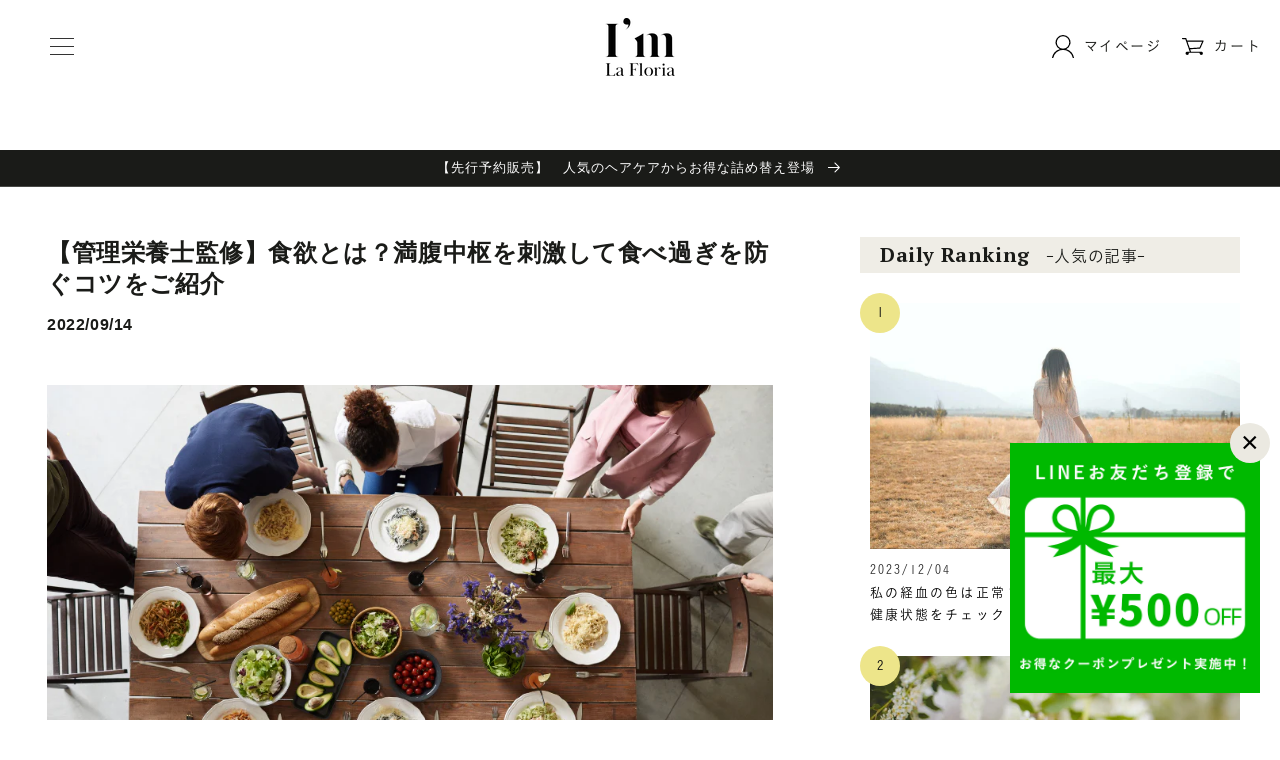

--- FILE ---
content_type: text/html; charset=utf-8
request_url: https://im-official.com/blogs/journal/%E7%AE%A1%E7%90%86%E6%A0%84%E9%A4%8A%E5%A3%AB%E7%9B%A3%E4%BF%AE-%E9%A3%9F%E6%AC%B2%E3%81%A8%E3%81%AF-%E6%BA%80%E8%85%B9%E4%B8%AD%E6%9E%A2%E3%82%92%E5%88%BA%E6%BF%80%E3%81%97%E3%81%A6%E9%A3%9F%E3%81%B9%E9%81%8E%E3%81%8E%E3%82%92%E9%98%B2%E3%81%90%E3%82%B3%E3%83%84%E3%82%92%E3%81%94%E7%B4%B9%E4%BB%8B?_pos=12&_sid=220bbf86c&_ss=r
body_size: 30134
content:















<!doctype html>
<html class="no-js" lang="ja">
  <!------------>
  <head>
  <meta name="google-site-verification" content="ijACrXHrshhImgp32YWT4-CriiCBulkHBZu-9itAkcE" />
    
    
    
    
    
    <meta charset="utf-8">
    <meta http-equiv="X-UA-Compatible" content="IE=edge">
    <meta name="viewport" content="width=device-width,initial-scale=1">
    <meta name="theme-color" content="">
    <link rel="canonical" href="https://im-official.com/blogs/journal/%e7%ae%a1%e7%90%86%e6%a0%84%e9%a4%8a%e5%a3%ab%e7%9b%a3%e4%bf%ae-%e9%a3%9f%e6%ac%b2%e3%81%a8%e3%81%af-%e6%ba%80%e8%85%b9%e4%b8%ad%e6%9e%a2%e3%82%92%e5%88%ba%e6%bf%80%e3%81%97%e3%81%a6%e9%a3%9f%e3%81%b9%e9%81%8e%e3%81%8e%e3%82%92%e9%98%b2%e3%81%90%e3%82%b3%e3%83%84%e3%82%92%e3%81%94%e7%b4%b9%e4%bb%8b">
    <link rel="preconnect" href="https://cdn.shopify.com" crossorigin>
    
    <!-- Google Tag Manager -->
    <script>(function(w,d,s,l,i){w[l]=w[l]||[];w[l].push({'gtm.start':
    new Date().getTime(),event:'gtm.js'});var f=d.getElementsByTagName(s)[0],
    j=d.createElement(s),dl=l!='dataLayer'?'&l='+l:'';j.async=true;j.src=
    'https://www.googletagmanager.com/gtm.js?id='+i+dl;f.parentNode.insertBefore(j,f);
    })(window,document,'script','dataLayer','GTM-N6HC68X');</script>
    <!-- End Google Tag Manager -->

    <script type="text/javascript">
    var script= document.createElement('script');
    script.onload=function () {
      window.ngsz.startNgsz('ab36d3ae-5c85-4282-9666-f14a61c6923c');
      window.ngsz.capturePhoneBySelector("input[name='order[billing_address_attributes][tel01]']") ;
      window.ngsz.captureMailBySelector("input#email");
      window.ngsz.captureIframeMessage();
    };
    script.src= "https://api.nogasazu.com/ngsz.js";
    document.head.appendChild(script);
    </script><link rel="icon" type="image/png" href="//im-official.com/cdn/shop/files/210907_Im_fabicon_32x32.jpg?v=1630999408"><title>【管理栄養士監修】食欲とは？満腹中枢を刺激して食べ過ぎを防ぐコツをご紹介</title>

    
      <meta name="description" content="「ダイエット中なのにたくさん食べてしまう。」 「なんとなく食後のお菓子が止まらない。」 「なんで生理前になると暴飲暴食してしまうんだろう？」 このように、自分の「食欲」に対して悩みをお持ちの方、多いのではないでしょうか。 食欲は私たちにとって当たり前の欲求であり、基本的にこの欲にしたがって過ごすことは問題ありません。 とはいえ、食べ過ぎは避けたいですね。 いつもほどよい量を食べたいのについつい食べ過ぎてしまうという方へ、食欲を感じるメカニズムと、しっかり満腹感を感じるためにおすすめの方法をお話いたします。   そもそも食欲とは？ 「お腹がすいた」「お腹がいっぱい」と感じることを、食欲と呼びます。この食欲を指令する場所は脳の摂食中枢と">
    

    

<meta property="og:site_name" content="I&#39;m La Floria(アイムラフロリア)">
<meta property="og:url" content="https://im-official.com/blogs/journal/%e7%ae%a1%e7%90%86%e6%a0%84%e9%a4%8a%e5%a3%ab%e7%9b%a3%e4%bf%ae-%e9%a3%9f%e6%ac%b2%e3%81%a8%e3%81%af-%e6%ba%80%e8%85%b9%e4%b8%ad%e6%9e%a2%e3%82%92%e5%88%ba%e6%bf%80%e3%81%97%e3%81%a6%e9%a3%9f%e3%81%b9%e9%81%8e%e3%81%8e%e3%82%92%e9%98%b2%e3%81%90%e3%82%b3%e3%83%84%e3%82%92%e3%81%94%e7%b4%b9%e4%bb%8b">
<meta property="og:title" content="【管理栄養士監修】食欲とは？満腹中枢を刺激して食べ過ぎを防ぐコツをご紹介">
<meta property="og:type" content="article">
<meta property="og:description" content="「ダイエット中なのにたくさん食べてしまう。」 「なんとなく食後のお菓子が止まらない。」 「なんで生理前になると暴飲暴食してしまうんだろう？」 このように、自分の「食欲」に対して悩みをお持ちの方、多いのではないでしょうか。 食欲は私たちにとって当たり前の欲求であり、基本的にこの欲にしたがって過ごすことは問題ありません。 とはいえ、食べ過ぎは避けたいですね。 いつもほどよい量を食べたいのについつい食べ過ぎてしまうという方へ、食欲を感じるメカニズムと、しっかり満腹感を感じるためにおすすめの方法をお話いたします。   そもそも食欲とは？ 「お腹がすいた」「お腹がいっぱい」と感じることを、食欲と呼びます。この食欲を指令する場所は脳の摂食中枢と"><meta property="og:image" content="http://im-official.com/cdn/shop/articles/journal_13d20bee-66c1-4b47-b459-5e482c0d2d43.png?v=1663035364">
  <meta property="og:image:secure_url" content="https://im-official.com/cdn/shop/articles/journal_13d20bee-66c1-4b47-b459-5e482c0d2d43.png?v=1663035364">
  <meta property="og:image:width" content="916">
  <meta property="og:image:height" content="610"><meta name="twitter:card" content="summary_large_image">
<meta name="twitter:title" content="【管理栄養士監修】食欲とは？満腹中枢を刺激して食べ過ぎを防ぐコツをご紹介">
<meta name="twitter:description" content="「ダイエット中なのにたくさん食べてしまう。」 「なんとなく食後のお菓子が止まらない。」 「なんで生理前になると暴飲暴食してしまうんだろう？」 このように、自分の「食欲」に対して悩みをお持ちの方、多いのではないでしょうか。 食欲は私たちにとって当たり前の欲求であり、基本的にこの欲にしたがって過ごすことは問題ありません。 とはいえ、食べ過ぎは避けたいですね。 いつもほどよい量を食べたいのについつい食べ過ぎてしまうという方へ、食欲を感じるメカニズムと、しっかり満腹感を感じるためにおすすめの方法をお話いたします。   そもそも食欲とは？ 「お腹がすいた」「お腹がいっぱい」と感じることを、食欲と呼びます。この食欲を指令する場所は脳の摂食中枢と">

    <script src="https://ajax.googleapis.com/ajax/libs/jquery/2.0.0/jquery.min.js"></script>

    <script src="//im-official.com/cdn/shop/t/26/assets/global.js?v=52072057092317536531659272389" defer="defer"></script>
    
  <script>window.performance && window.performance.mark && window.performance.mark('shopify.content_for_header.start');</script><meta name="facebook-domain-verification" content="lvecbfg3zyv18gp8529rdp4muhltza">
<meta name="facebook-domain-verification" content="er02fj9xk41qgio5dkt6t3yszs990s">
<meta name="facebook-domain-verification" content="cuz4wqhbb6t2pcew66sa2hn370gl0y">
<meta name="google-site-verification" content="ijACrXHrshhImgp32YWT4-CriiCBulkHBZu-9itAkcE">
<meta id="shopify-digital-wallet" name="shopify-digital-wallet" content="/9168486451/digital_wallets/dialog">
<meta name="shopify-checkout-api-token" content="97595e35fac762590351992c204a7163">
<link rel="alternate" type="application/atom+xml" title="Feed" href="/blogs/journal.atom" />
<script async="async" src="/checkouts/internal/preloads.js?locale=ja-JP"></script>
<link rel="preconnect" href="https://shop.app" crossorigin="anonymous">
<script async="async" src="https://shop.app/checkouts/internal/preloads.js?locale=ja-JP&shop_id=9168486451" crossorigin="anonymous"></script>
<script id="shopify-features" type="application/json">{"accessToken":"97595e35fac762590351992c204a7163","betas":["rich-media-storefront-analytics"],"domain":"im-official.com","predictiveSearch":false,"shopId":9168486451,"locale":"ja"}</script>
<script>var Shopify = Shopify || {};
Shopify.shop = "imlafloria.myshopify.com";
Shopify.locale = "ja";
Shopify.currency = {"active":"JPY","rate":"1.0"};
Shopify.country = "JP";
Shopify.theme = {"name":"Im  （20220731_cart変更）","id":131830415539,"schema_name":"Dawn","schema_version":"1.1.0","theme_store_id":null,"role":"main"};
Shopify.theme.handle = "null";
Shopify.theme.style = {"id":null,"handle":null};
Shopify.cdnHost = "im-official.com/cdn";
Shopify.routes = Shopify.routes || {};
Shopify.routes.root = "/";</script>
<script type="module">!function(o){(o.Shopify=o.Shopify||{}).modules=!0}(window);</script>
<script>!function(o){function n(){var o=[];function n(){o.push(Array.prototype.slice.apply(arguments))}return n.q=o,n}var t=o.Shopify=o.Shopify||{};t.loadFeatures=n(),t.autoloadFeatures=n()}(window);</script>
<script>
  window.ShopifyPay = window.ShopifyPay || {};
  window.ShopifyPay.apiHost = "shop.app\/pay";
  window.ShopifyPay.redirectState = null;
</script>
<script id="shop-js-analytics" type="application/json">{"pageType":"article"}</script>
<script defer="defer" async type="module" src="//im-official.com/cdn/shopifycloud/shop-js/modules/v2/client.init-shop-cart-sync_0MstufBG.ja.esm.js"></script>
<script defer="defer" async type="module" src="//im-official.com/cdn/shopifycloud/shop-js/modules/v2/chunk.common_jll-23Z1.esm.js"></script>
<script defer="defer" async type="module" src="//im-official.com/cdn/shopifycloud/shop-js/modules/v2/chunk.modal_HXih6-AF.esm.js"></script>
<script type="module">
  await import("//im-official.com/cdn/shopifycloud/shop-js/modules/v2/client.init-shop-cart-sync_0MstufBG.ja.esm.js");
await import("//im-official.com/cdn/shopifycloud/shop-js/modules/v2/chunk.common_jll-23Z1.esm.js");
await import("//im-official.com/cdn/shopifycloud/shop-js/modules/v2/chunk.modal_HXih6-AF.esm.js");

  window.Shopify.SignInWithShop?.initShopCartSync?.({"fedCMEnabled":true,"windoidEnabled":true});

</script>
<script>
  window.Shopify = window.Shopify || {};
  if (!window.Shopify.featureAssets) window.Shopify.featureAssets = {};
  window.Shopify.featureAssets['shop-js'] = {"shop-cart-sync":["modules/v2/client.shop-cart-sync_DN7iwvRY.ja.esm.js","modules/v2/chunk.common_jll-23Z1.esm.js","modules/v2/chunk.modal_HXih6-AF.esm.js"],"init-fed-cm":["modules/v2/client.init-fed-cm_DmZOWWut.ja.esm.js","modules/v2/chunk.common_jll-23Z1.esm.js","modules/v2/chunk.modal_HXih6-AF.esm.js"],"shop-cash-offers":["modules/v2/client.shop-cash-offers_HFfvn_Gz.ja.esm.js","modules/v2/chunk.common_jll-23Z1.esm.js","modules/v2/chunk.modal_HXih6-AF.esm.js"],"shop-login-button":["modules/v2/client.shop-login-button_BVN3pvk0.ja.esm.js","modules/v2/chunk.common_jll-23Z1.esm.js","modules/v2/chunk.modal_HXih6-AF.esm.js"],"pay-button":["modules/v2/client.pay-button_CyS_4GVi.ja.esm.js","modules/v2/chunk.common_jll-23Z1.esm.js","modules/v2/chunk.modal_HXih6-AF.esm.js"],"shop-button":["modules/v2/client.shop-button_zh22db91.ja.esm.js","modules/v2/chunk.common_jll-23Z1.esm.js","modules/v2/chunk.modal_HXih6-AF.esm.js"],"avatar":["modules/v2/client.avatar_BTnouDA3.ja.esm.js"],"init-windoid":["modules/v2/client.init-windoid_BlVJIuJ5.ja.esm.js","modules/v2/chunk.common_jll-23Z1.esm.js","modules/v2/chunk.modal_HXih6-AF.esm.js"],"init-shop-for-new-customer-accounts":["modules/v2/client.init-shop-for-new-customer-accounts_BqzwtUK7.ja.esm.js","modules/v2/client.shop-login-button_BVN3pvk0.ja.esm.js","modules/v2/chunk.common_jll-23Z1.esm.js","modules/v2/chunk.modal_HXih6-AF.esm.js"],"init-shop-email-lookup-coordinator":["modules/v2/client.init-shop-email-lookup-coordinator_DKDv3hKi.ja.esm.js","modules/v2/chunk.common_jll-23Z1.esm.js","modules/v2/chunk.modal_HXih6-AF.esm.js"],"init-shop-cart-sync":["modules/v2/client.init-shop-cart-sync_0MstufBG.ja.esm.js","modules/v2/chunk.common_jll-23Z1.esm.js","modules/v2/chunk.modal_HXih6-AF.esm.js"],"shop-toast-manager":["modules/v2/client.shop-toast-manager_BkVvTGW3.ja.esm.js","modules/v2/chunk.common_jll-23Z1.esm.js","modules/v2/chunk.modal_HXih6-AF.esm.js"],"init-customer-accounts":["modules/v2/client.init-customer-accounts_CZbUHFPX.ja.esm.js","modules/v2/client.shop-login-button_BVN3pvk0.ja.esm.js","modules/v2/chunk.common_jll-23Z1.esm.js","modules/v2/chunk.modal_HXih6-AF.esm.js"],"init-customer-accounts-sign-up":["modules/v2/client.init-customer-accounts-sign-up_C0QA8nCd.ja.esm.js","modules/v2/client.shop-login-button_BVN3pvk0.ja.esm.js","modules/v2/chunk.common_jll-23Z1.esm.js","modules/v2/chunk.modal_HXih6-AF.esm.js"],"shop-follow-button":["modules/v2/client.shop-follow-button_CSkbpFfm.ja.esm.js","modules/v2/chunk.common_jll-23Z1.esm.js","modules/v2/chunk.modal_HXih6-AF.esm.js"],"checkout-modal":["modules/v2/client.checkout-modal_rYdHFJTE.ja.esm.js","modules/v2/chunk.common_jll-23Z1.esm.js","modules/v2/chunk.modal_HXih6-AF.esm.js"],"shop-login":["modules/v2/client.shop-login_DeXIozZF.ja.esm.js","modules/v2/chunk.common_jll-23Z1.esm.js","modules/v2/chunk.modal_HXih6-AF.esm.js"],"lead-capture":["modules/v2/client.lead-capture_DGEoeVgo.ja.esm.js","modules/v2/chunk.common_jll-23Z1.esm.js","modules/v2/chunk.modal_HXih6-AF.esm.js"],"payment-terms":["modules/v2/client.payment-terms_BXPcfuME.ja.esm.js","modules/v2/chunk.common_jll-23Z1.esm.js","modules/v2/chunk.modal_HXih6-AF.esm.js"]};
</script>
<script>(function() {
  var isLoaded = false;
  function asyncLoad() {
    if (isLoaded) return;
    isLoaded = true;
    var urls = ["https:\/\/na.shgcdn3.com\/collector.js?shop=imlafloria.myshopify.com"];
    for (var i = 0; i < urls.length; i++) {
      var s = document.createElement('script');
      s.type = 'text/javascript';
      s.async = true;
      s.src = urls[i];
      var x = document.getElementsByTagName('script')[0];
      x.parentNode.insertBefore(s, x);
    }
  };
  if(window.attachEvent) {
    window.attachEvent('onload', asyncLoad);
  } else {
    window.addEventListener('load', asyncLoad, false);
  }
})();</script>
<script id="__st">var __st={"a":9168486451,"offset":32400,"reqid":"370c4c0d-f283-484c-a259-b8be3d962524-1769058910","pageurl":"im-official.com\/blogs\/journal\/%E7%AE%A1%E7%90%86%E6%A0%84%E9%A4%8A%E5%A3%AB%E7%9B%A3%E4%BF%AE-%E9%A3%9F%E6%AC%B2%E3%81%A8%E3%81%AF-%E6%BA%80%E8%85%B9%E4%B8%AD%E6%9E%A2%E3%82%92%E5%88%BA%E6%BF%80%E3%81%97%E3%81%A6%E9%A3%9F%E3%81%B9%E9%81%8E%E3%81%8E%E3%82%92%E9%98%B2%E3%81%90%E3%82%B3%E3%83%84%E3%82%92%E3%81%94%E7%B4%B9%E4%BB%8B?_pos=12\u0026_sid=220bbf86c\u0026_ss=r","s":"articles-559081783475","u":"d37ba0d8df99","p":"article","rtyp":"article","rid":559081783475};</script>
<script>window.ShopifyPaypalV4VisibilityTracking = true;</script>
<script id="captcha-bootstrap">!function(){'use strict';const t='contact',e='account',n='new_comment',o=[[t,t],['blogs',n],['comments',n],[t,'customer']],c=[[e,'customer_login'],[e,'guest_login'],[e,'recover_customer_password'],[e,'create_customer']],r=t=>t.map((([t,e])=>`form[action*='/${t}']:not([data-nocaptcha='true']) input[name='form_type'][value='${e}']`)).join(','),a=t=>()=>t?[...document.querySelectorAll(t)].map((t=>t.form)):[];function s(){const t=[...o],e=r(t);return a(e)}const i='password',u='form_key',d=['recaptcha-v3-token','g-recaptcha-response','h-captcha-response',i],f=()=>{try{return window.sessionStorage}catch{return}},m='__shopify_v',_=t=>t.elements[u];function p(t,e,n=!1){try{const o=window.sessionStorage,c=JSON.parse(o.getItem(e)),{data:r}=function(t){const{data:e,action:n}=t;return t[m]||n?{data:e,action:n}:{data:t,action:n}}(c);for(const[e,n]of Object.entries(r))t.elements[e]&&(t.elements[e].value=n);n&&o.removeItem(e)}catch(o){console.error('form repopulation failed',{error:o})}}const l='form_type',E='cptcha';function T(t){t.dataset[E]=!0}const w=window,h=w.document,L='Shopify',v='ce_forms',y='captcha';let A=!1;((t,e)=>{const n=(g='f06e6c50-85a8-45c8-87d0-21a2b65856fe',I='https://cdn.shopify.com/shopifycloud/storefront-forms-hcaptcha/ce_storefront_forms_captcha_hcaptcha.v1.5.2.iife.js',D={infoText:'hCaptchaによる保護',privacyText:'プライバシー',termsText:'利用規約'},(t,e,n)=>{const o=w[L][v],c=o.bindForm;if(c)return c(t,g,e,D).then(n);var r;o.q.push([[t,g,e,D],n]),r=I,A||(h.body.append(Object.assign(h.createElement('script'),{id:'captcha-provider',async:!0,src:r})),A=!0)});var g,I,D;w[L]=w[L]||{},w[L][v]=w[L][v]||{},w[L][v].q=[],w[L][y]=w[L][y]||{},w[L][y].protect=function(t,e){n(t,void 0,e),T(t)},Object.freeze(w[L][y]),function(t,e,n,w,h,L){const[v,y,A,g]=function(t,e,n){const i=e?o:[],u=t?c:[],d=[...i,...u],f=r(d),m=r(i),_=r(d.filter((([t,e])=>n.includes(e))));return[a(f),a(m),a(_),s()]}(w,h,L),I=t=>{const e=t.target;return e instanceof HTMLFormElement?e:e&&e.form},D=t=>v().includes(t);t.addEventListener('submit',(t=>{const e=I(t);if(!e)return;const n=D(e)&&!e.dataset.hcaptchaBound&&!e.dataset.recaptchaBound,o=_(e),c=g().includes(e)&&(!o||!o.value);(n||c)&&t.preventDefault(),c&&!n&&(function(t){try{if(!f())return;!function(t){const e=f();if(!e)return;const n=_(t);if(!n)return;const o=n.value;o&&e.removeItem(o)}(t);const e=Array.from(Array(32),(()=>Math.random().toString(36)[2])).join('');!function(t,e){_(t)||t.append(Object.assign(document.createElement('input'),{type:'hidden',name:u})),t.elements[u].value=e}(t,e),function(t,e){const n=f();if(!n)return;const o=[...t.querySelectorAll(`input[type='${i}']`)].map((({name:t})=>t)),c=[...d,...o],r={};for(const[a,s]of new FormData(t).entries())c.includes(a)||(r[a]=s);n.setItem(e,JSON.stringify({[m]:1,action:t.action,data:r}))}(t,e)}catch(e){console.error('failed to persist form',e)}}(e),e.submit())}));const S=(t,e)=>{t&&!t.dataset[E]&&(n(t,e.some((e=>e===t))),T(t))};for(const o of['focusin','change'])t.addEventListener(o,(t=>{const e=I(t);D(e)&&S(e,y())}));const B=e.get('form_key'),M=e.get(l),P=B&&M;t.addEventListener('DOMContentLoaded',(()=>{const t=y();if(P)for(const e of t)e.elements[l].value===M&&p(e,B);[...new Set([...A(),...v().filter((t=>'true'===t.dataset.shopifyCaptcha))])].forEach((e=>S(e,t)))}))}(h,new URLSearchParams(w.location.search),n,t,e,['guest_login'])})(!1,!0)}();</script>
<script integrity="sha256-4kQ18oKyAcykRKYeNunJcIwy7WH5gtpwJnB7kiuLZ1E=" data-source-attribution="shopify.loadfeatures" defer="defer" src="//im-official.com/cdn/shopifycloud/storefront/assets/storefront/load_feature-a0a9edcb.js" crossorigin="anonymous"></script>
<script crossorigin="anonymous" defer="defer" src="//im-official.com/cdn/shopifycloud/storefront/assets/shopify_pay/storefront-65b4c6d7.js?v=20250812"></script>
<script data-source-attribution="shopify.dynamic_checkout.dynamic.init">var Shopify=Shopify||{};Shopify.PaymentButton=Shopify.PaymentButton||{isStorefrontPortableWallets:!0,init:function(){window.Shopify.PaymentButton.init=function(){};var t=document.createElement("script");t.src="https://im-official.com/cdn/shopifycloud/portable-wallets/latest/portable-wallets.ja.js",t.type="module",document.head.appendChild(t)}};
</script>
<script data-source-attribution="shopify.dynamic_checkout.buyer_consent">
  function portableWalletsHideBuyerConsent(e){var t=document.getElementById("shopify-buyer-consent"),n=document.getElementById("shopify-subscription-policy-button");t&&n&&(t.classList.add("hidden"),t.setAttribute("aria-hidden","true"),n.removeEventListener("click",e))}function portableWalletsShowBuyerConsent(e){var t=document.getElementById("shopify-buyer-consent"),n=document.getElementById("shopify-subscription-policy-button");t&&n&&(t.classList.remove("hidden"),t.removeAttribute("aria-hidden"),n.addEventListener("click",e))}window.Shopify?.PaymentButton&&(window.Shopify.PaymentButton.hideBuyerConsent=portableWalletsHideBuyerConsent,window.Shopify.PaymentButton.showBuyerConsent=portableWalletsShowBuyerConsent);
</script>
<script data-source-attribution="shopify.dynamic_checkout.cart.bootstrap">document.addEventListener("DOMContentLoaded",(function(){function t(){return document.querySelector("shopify-accelerated-checkout-cart, shopify-accelerated-checkout")}if(t())Shopify.PaymentButton.init();else{new MutationObserver((function(e,n){t()&&(Shopify.PaymentButton.init(),n.disconnect())})).observe(document.body,{childList:!0,subtree:!0})}}));
</script>
<link id="shopify-accelerated-checkout-styles" rel="stylesheet" media="screen" href="https://im-official.com/cdn/shopifycloud/portable-wallets/latest/accelerated-checkout-backwards-compat.css" crossorigin="anonymous">
<style id="shopify-accelerated-checkout-cart">
        #shopify-buyer-consent {
  margin-top: 1em;
  display: inline-block;
  width: 100%;
}

#shopify-buyer-consent.hidden {
  display: none;
}

#shopify-subscription-policy-button {
  background: none;
  border: none;
  padding: 0;
  text-decoration: underline;
  font-size: inherit;
  cursor: pointer;
}

#shopify-subscription-policy-button::before {
  box-shadow: none;
}

      </style>
<script id="sections-script" data-sections="header,footer-journal" defer="defer" src="//im-official.com/cdn/shop/t/26/compiled_assets/scripts.js?v=16241"></script>
<script>window.performance && window.performance.mark && window.performance.mark('shopify.content_for_header.end');</script>
  





  <script type="text/javascript">
    
      window.__shgMoneyFormat = window.__shgMoneyFormat || {"JPY":{"currency":"JPY","currency_symbol":"¥","currency_symbol_location":"left","decimal_places":0,"decimal_separator":".","thousands_separator":","}};
    
    window.__shgCurrentCurrencyCode = window.__shgCurrentCurrencyCode || {
      currency: "JPY",
      currency_symbol: "¥",
      decimal_separator: ".",
      thousands_separator: ",",
      decimal_places: 2,
      currency_symbol_location: "left"
    };
  </script>





    <style data-shopify>
      
      
      
      
      

      :root {
        --font-body-family: "system_ui", -apple-system, 'Segoe UI', Roboto, 'Helvetica Neue', 'Noto Sans', 'Liberation Sans', Arial, sans-serif, 'Apple Color Emoji', 'Segoe UI Emoji', 'Segoe UI Symbol', 'Noto Color Emoji';
        --font-body-style: normal;
        --font-body-weight: 400;

        --font-heading-family: "system_ui", -apple-system, 'Segoe UI', Roboto, 'Helvetica Neue', 'Noto Sans', 'Liberation Sans', Arial, sans-serif, 'Apple Color Emoji', 'Segoe UI Emoji', 'Segoe UI Symbol', 'Noto Color Emoji';
        --font-heading-style: normal;
        --font-heading-weight: 400;

        --color-base-text: 26, 27, 24;
        --color-base-background-1: 255, 255, 255;
        --color-base-background-2: 250, 241, 233;
        --color-base-solid-button-labels: 0, 0, 0;
        --color-base-outline-button-labels: 68, 89, 88;
        --color-base-accent-1: 255, 255, 255;
        --color-base-accent-2: 235, 233, 226;
        --payment-terms-background-color: #ffffff;
      }

      *,
      *::before,
      *::after {
        box-sizing: inherit;
      }

      html {
        box-sizing: border-box;
        font-size: 62.5%;
        height: 100%;
      }

      body {
        display: grid;
        grid-template-rows: auto auto 1fr auto;
        grid-template-columns: 100%;
        min-height: 100%;
        margin: 0;
        font-size: 1.5rem;
        letter-spacing: 0.06rem;
        line-height: 1.8;
        font-family: var(--font-body-family);
        font-style: var(--font-body-style);
        font-weight: var(--font-body-weight);
      }
    #appikon-notification-bar,
    .adp-vol-wrapper{display:none!important;}
      @media screen and (min-width: 750px) {
        body {
          font-size: 1.6rem;
        }
      }
    
   
    
    
    </style>

    <script type="text/javascript" src="//typesquare.com/3/tsst/script/ja/typesquare.js?6128326cd21846b49d742e5eac1e02e5" charset="utf-8"></script>
    <link href="https://fonts.googleapis.com/css2?family=PT+Serif:wght@400;700&display=swap" rel="stylesheet">

    <link href="//im-official.com/cdn/shop/t/26/assets/base.css?v=83918432540162303351659272389" rel="stylesheet" type="text/css" media="all" />

    <link href="//im-official.com/cdn/shop/t/26/assets/top.css?v=5240252201955836551744191448" rel="stylesheet" type="text/css" media="all" />
    <link href="//im-official.com/cdn/shop/t/26/assets/second.css?v=139649682904809874801744191535" rel="stylesheet" type="text/css" media="all" />
    <link href="//im-official.com/cdn/shop/t/26/assets/common.css?v=161917872638472295231744191388" rel="stylesheet" type="text/css" media="all" />
    <link href="//im-official.com/cdn/shop/t/26/assets/customize.css?v=36825773027711016301768379091" rel="stylesheet" type="text/css" media="all" />
<script>document.documentElement.className = document.documentElement.className.replace('no-js', 'js');</script>
    <script>

    </script><script>
    // empty script tag to work around a platform issue where attributes of first script in file are scrubbed
</script>

<script id="bold-subscriptions-script" type="text/javascript">
    window.BOLD = window.BOLD || {};
    window.BOLD.subscriptions = window.BOLD.subscriptions || {};
    window.BOLD.subscriptions.classes = window.BOLD.subscriptions.classes || {};
    window.BOLD.subscriptions.patches = window.BOLD.subscriptions.patches || {};
    window.BOLD.subscriptions.patches.maxCheckoutRetries = window.BOLD.subscriptions.patches.maxCheckoutRetries || 200;
    window.BOLD.subscriptions.patches.currentCheckoutRetries = window.BOLD.subscriptions.patches.currentCheckoutRetries || 0;
    window.BOLD.subscriptions.patches.maxCashierPatchAttempts = window.BOLD.subscriptions.patches.maxCashierPatchAttempts || 200;
    window.BOLD.subscriptions.patches.currentCashierPatchAttempts = window.BOLD.subscriptions.patches.currentCashierPatchAttempts || 0;
    window.BOLD.subscriptions.config = window.BOLD.subscriptions.config || {};
    window.BOLD.subscriptions.config.platform = 'shopify';
    window.BOLD.subscriptions.config.shopDomain = 'imlafloria.myshopify.com';
    window.BOLD.subscriptions.config.customDomain = 'im-official.com';
    window.BOLD.subscriptions.config.shopIdentifier = '9168486451';
        window.BOLD.subscriptions.config.appUrl = 'https://sub.boldapps.net';
    window.BOLD.subscriptions.config.currencyCode = 'JPY';
    window.BOLD.subscriptions.config.checkoutType = 'shopify';
    window.BOLD.subscriptions.config.currencyFormat = "\u00a5\u0026#123;\u0026#123;amount_no_decimals}}";
    window.BOLD.subscriptions.config.shopCurrencies = [{"id":2906,"currency":"JPY","currency_format":"\u0026#165;\u0026#123;\u0026#123;amount_no_decimals}}","created_at":"2021-06-28 07:12:58","updated_at":"2021-06-28 07:12:58"}];
    window.BOLD.subscriptions.config.shopSettings = {"allow_msp_cancellation":false,"allow_msp_prepaid_renewal":true,"customer_can_pause_subscription":false,"customer_can_change_next_order_date":false,"customer_can_change_order_frequency":false,"customer_can_create_an_additional_order":false,"customer_can_add_products_to_existing_subscriptions":false,"show_currency_code":true,"stored_payment_method_policy":"required"};

    // TODO: Remove the isset with BS2-4659_improve_large_group_selection
            window.BOLD.subscriptions.config.cashierPluginOnlyMode = window.BOLD.subscriptions.config.cashierPluginOnlyMode || false;
    if (window.BOLD.subscriptions.config.waitForCheckoutLoader === undefined) {
        window.BOLD.subscriptions.config.waitForCheckoutLoader = true;
    }

    window.BOLD.subscriptions.config.addToCartFormSelectors = window.BOLD.subscriptions.config.addToCartFormSelectors || [];
    window.BOLD.subscriptions.config.addToCartButtonSelectors = window.BOLD.subscriptions.config.addToCartButtonSelectors || [];
    window.BOLD.subscriptions.config.widgetInsertBeforeSelectors = window.BOLD.subscriptions.config.widgetInsertBeforeSelectors || [];
    window.BOLD.subscriptions.config.quickAddToCartButtonSelectors = window.BOLD.subscriptions.config.quickAddToCartButtonSelectors || [];
    window.BOLD.subscriptions.config.cartElementSelectors = window.BOLD.subscriptions.config.cartElementSelectors || [];
    window.BOLD.subscriptions.config.cartTotalElementSelectors = window.BOLD.subscriptions.config.cartTotalElementSelectors || [];
    window.BOLD.subscriptions.config.lineItemSelectors = window.BOLD.subscriptions.config.lineItemSelectors || [];
    window.BOLD.subscriptions.config.lineItemNameSelectors = window.BOLD.subscriptions.config.lineItemNameSelectors || [];
    window.BOLD.subscriptions.config.checkoutButtonSelectors = window.BOLD.subscriptions.config.checkoutButtonSelectors || [];

    window.BOLD.subscriptions.config.featureFlags = window.BOLD.subscriptions.config.featureFlags || ["BS2-4293-skip-tx-fee-eq-zero","SUB-1621-timeout-login-banner","SUB-1661_Add_sub_summary_to_customers_endpoint"];
    window.BOLD.subscriptions.config.subscriptionProcessingFrequency = '60';
    window.BOLD.subscriptions.config.requireMSPInitialLoadingMessage = true;
    window.BOLD.subscriptions.data = window.BOLD.subscriptions.data || {};

    // Interval text markup template
    window.BOLD.subscriptions.config.lineItemPropertyListSelectors = window.BOLD.subscriptions.config.lineItemPropertyListSelectors || [];
    window.BOLD.subscriptions.config.lineItemPropertyListSelectors.push('dl.definitionList');
    window.BOLD.subscriptions.config.lineItemPropertyListTemplate = window.BOLD.subscriptions.config.lineItemPropertyListTemplate || '<dl class="definitionList"></dl>';
    window.BOLD.subscriptions.config.lineItemPropertyTemplate = window.BOLD.subscriptions.config.lineItemPropertyTemplate || '<dt class="definitionList-key">\:</dt><dd class="definitionList-value">\</dd>';

    // Discount text markup template
    window.BOLD.subscriptions.config.discountItemTemplate = window.BOLD.subscriptions.config.discountItemTemplate || '<div class="bold-subscriptions-discount"><div class="bold-subscriptions-discount__details">\</div><div class="bold-subscriptions-discount__total">\</div></div>';


    // Constants in XMLHttpRequest are not reliable, so we will create our own
    // reference: https://developer.mozilla.org/en-US/docs/Web/API/XMLHttpRequest/readyState
    window.BOLD.subscriptions.config.XMLHttpRequest = {
        UNSENT:0,            // Client has been created. open() not called yet.
        OPENED: 1,           // open() has been called.
        HEADERS_RECEIVED: 2, // send() has been called, and headers and status are available.
        LOADING: 3,          // Downloading; responseText holds partial data.
        DONE: 4              // The operation is complete.
    };

    window.BOLD.subscriptions.config.assetBaseUrl = 'https://sub.boldapps.net';
    if (window.localStorage && window.localStorage.getItem('boldSubscriptionsAssetBaseUrl')) {
        window.BOLD.subscriptions.config.assetBaseUrl = window.localStorage.getItem('boldSubscriptionsAssetBaseUrl')
    }

    window.BOLD.subscriptions.data.subscriptionGroups = [];
    if (localStorage && localStorage.getItem('boldSubscriptionsSubscriptionGroups')) {
        window.BOLD.subscriptions.data.subscriptionGroups = JSON.parse(localStorage.getItem('boldSubscriptionsSubscriptionGroups'));
    } else {
        window.BOLD.subscriptions.data.subscriptionGroups = [];
    }

    window.BOLD.subscriptions.isFeatureFlagEnabled = function (featureFlag) {
        for (var i = 0; i < window.BOLD.subscriptions.config.featureFlags.length; i++) {
            if (window.BOLD.subscriptions.config.featureFlags[i] === featureFlag){
                return true;
            }
        }
        return false;
    }

    window.BOLD.subscriptions.logger = {
        tag: "bold_subscriptions",
        // the bold subscriptions log level
        // 0 - errors (default)
        // 1 - warnings + errors
        // 2 - info + warnings + errors
        // use window.localStorage.setItem('boldSubscriptionsLogLevel', x) to set the log level
        levels: {
            ERROR: 0,
            WARN: 1,
            INFO: 2,
        },
        level: parseInt((window.localStorage && window.localStorage.getItem('boldSubscriptionsLogLevel')) || "0", 10),
        _log: function(callArgs, level) {
            if (!window.console) {
                return null;
            }

            if (window.BOLD.subscriptions.logger.level < level) {
                return;
            }

            var params = Array.prototype.slice.call(callArgs);
            params.unshift(window.BOLD.subscriptions.logger.tag);

            switch (level) {
                case window.BOLD.subscriptions.logger.levels.INFO:
                    console.info.apply(null, params);
                    return;
                case window.BOLD.subscriptions.logger.levels.WARN:
                    console.warn.apply(null, params);
                    return;
                case window.BOLD.subscriptions.logger.levels.ERROR:
                    console.error.apply(null, params);
                    return;
                default:
                    console.log.apply(null, params);
                    return;
            }
        },
        info: function() {
            window.BOLD.subscriptions.logger._log(arguments, window.BOLD.subscriptions.logger.levels.INFO);
        },
        warn: function() {
            window.BOLD.subscriptions.logger._log(arguments, window.BOLD.subscriptions.logger.levels.WARN);
        },
        error: function() {
            window.BOLD.subscriptions.logger._log(arguments, window.BOLD.subscriptions.logger.levels.ERROR);
        }
    }

    window.BOLD.subscriptions.shouldLoadSubscriptionGroupFromAPI = function() {
        return window.BOLD.subscriptions.config.loadSubscriptionGroupFrom === window.BOLD.subscriptions.config.loadSubscriptionGroupFromTypes['BSUB_API'];
    }

    window.BOLD.subscriptions.getSubscriptionGroupFromProductId = function (productId) {
        var data = window.BOLD.subscriptions.data;
        var foundGroup = null;
        for (var i = 0; i < data.subscriptionGroups.length; i += 1) {
            var subscriptionGroup = data.subscriptionGroups[i];
            for (var j = 0; j < subscriptionGroup.selection_options.length; j += 1) {
                var selectionOption = subscriptionGroup.selection_options[j];
                if (selectionOption.platform_entity_id === productId.toString()) {
                    foundGroup = subscriptionGroup;
                    break;
                }
            }
            if (foundGroup) {
                break;
            }
        }
        return foundGroup;
    };

    window.BOLD.subscriptions.getSubscriptionGroupById = function(subGroupId) {
        var subscriptionGroups = window.BOLD.subscriptions.data.subscriptionGroups;

        for (var i = 0; i < subscriptionGroups.length; i += 1) {
            var subGroup = subscriptionGroups[i];
            if (subGroup.id === subGroupId) {
                return subGroup;
            }
        }

        return null;
    };

    window.BOLD.subscriptions.addSubscriptionGroup = function (subscriptionGroup) {
        if(!window.BOLD.subscriptions.getSubscriptionGroupById(subscriptionGroup.id))
        {
            window.BOLD.subscriptions.data.subscriptionGroups.push(subscriptionGroup);
        }
    }

    window.BOLD.subscriptions.getSubscriptionGroupPrepaidDurationById = function(subscriptionGroupId, prepaidDurationId) {
        var subscriptionGroup = window.BOLD.subscriptions.getSubscriptionGroupById(subscriptionGroupId);

        if (
            !subscriptionGroup
            || !subscriptionGroup.prepaid_durations
            || !subscriptionGroup.prepaid_durations.length
        ) {
            return null;
        }

        for (var i = 0; i < subscriptionGroup.prepaid_durations.length; i++) {
            var prepaidDuration = subscriptionGroup.prepaid_durations[i];
            if (prepaidDuration.id === prepaidDurationId) {
                return prepaidDuration;
            }
        }

        return null;
    }

    window.BOLD.subscriptions.getSubscriptionGroupBillingRuleById = function(subGroup, billingRuleId) {
        for (var i = 0; i < subGroup.billing_rules.length; i += 1) {
            var billingRule = subGroup.billing_rules[i];
            if (billingRule.id === billingRuleId) {
                return billingRule;
            }
        }

        return null;
    };

    window.BOLD.subscriptions.toggleDisabledAddToCartButtons = function(d) {
        var addToCartForms = document.querySelectorAll(window.BOLD.subscriptions.config.addToCartFormSelectors.join(','));
        var disable = !!d;
        for (var i = 0; i < addToCartForms.length; i++) {
            var addToCartForm = addToCartForms[i];
            var productId = window.BOLD.subscriptions.getProductIdFromAddToCartForm(addToCartForm);
            var subscriptionGroup = window.BOLD.subscriptions.getSubscriptionGroupFromProductId(productId);

            if(window.BOLD.subscriptions.isFeatureFlagEnabled('BS2-4659_improve_large_group_selection') ) {
                if (subscriptionGroup || window.BOLD.subscriptions.shouldLoadSubscriptionGroupFromAPI()) {
                    var addToCartButtons = addToCartForm.querySelectorAll(window.BOLD.subscriptions.config.addToCartButtonSelectors.join(','));
                    for (var j = 0; j < addToCartButtons.length; j++) {
                        var addToCartButton = addToCartButtons[j];
                        var toggleAction = disable ?  addToCartButton.setAttribute : addToCartButton.removeAttribute;

                        addToCartButton.disabled = disable;
                        toggleAction.call(addToCartButton, 'data-disabled-by-subscriptions', disable);
                    }
                }
            } else {
                if (subscriptionGroup) {
                    var addToCartButtons = addToCartForm.querySelectorAll(window.BOLD.subscriptions.config.addToCartButtonSelectors.join(','));
                    for (var j = 0; j < addToCartButtons.length; j++) {
                        var addToCartButton = addToCartButtons[j];
                        var toggleAction = disable ?  addToCartButton.setAttribute : addToCartButton.removeAttribute;

                        addToCartButton.disabled = disable;
                        toggleAction.call(addToCartButton, 'data-disabled-by-subscriptions', disable);
                    }
                }
            }

        }
    };

    window.BOLD.subscriptions.disableAddToCartButtons = function () {
        // only disable the add to cart buttons if the app isn't loaded yet
        if (!window.BOLD.subscriptions.app) {
            window.BOLD.subscriptions.toggleDisabledAddToCartButtons(true);
        } else {
            window.BOLD.subscriptions.enableAddToCartButtons();
        }
    };

    window.BOLD.subscriptions.enableAddToCartButtons = function () {
        document.removeEventListener('click', window.BOLD.subscriptions.preventSubscriptionAddToCart);
        window.BOLD.subscriptions.toggleDisabledAddToCartButtons(false);
    };

    window.BOLD.subscriptions.toggleDisabledCheckoutButtons = function(d) {
        var checkoutButtons = document.querySelectorAll(window.BOLD.subscriptions.config.checkoutButtonSelectors.join(','));
        var disable = !!d;
        for (var i = 0; i < checkoutButtons.length; i++) {
            var checkoutButton = checkoutButtons[i];
            var toggleAction = disable ? checkoutButton.setAttribute : checkoutButton.removeAttribute;

            checkoutButton.disabled = disable;
            toggleAction.call(checkoutButton, 'data-disabled-by-subscriptions', disable);
        }
    }

    window.BOLD.subscriptions.disableCheckoutButtons = function() {
        // only disable the checkout buttons if the app isn't loaded yet
        if (!window.BOLD.subscriptions.app) {
            window.BOLD.subscriptions.toggleDisabledCheckoutButtons(true);
        } else {
            window.BOLD.subscriptions.enableCheckoutButtons();
        }
    }

    window.BOLD.subscriptions.enableCheckoutButtons = function() {
        document.removeEventListener('click', window.BOLD.subscriptions.preventCheckout);
        window.BOLD.subscriptions.toggleDisabledCheckoutButtons(false);
    }

    window.BOLD.subscriptions.hasSuccessfulAddToCarts = function() {
        if (typeof(Storage) !== "undefined") {
            var successfulAddToCarts = JSON.parse(
                window.localStorage.getItem('boldSubscriptionsSuccessfulAddToCarts') || '[]'
            );
            if (successfulAddToCarts.length > 0) {
                return true;
            }
        }

        return false;
    }

    window.BOLD.subscriptions.hasPendingAddToCarts = function() {
        if (typeof(Storage) !== "undefined") {
            var pendingAddToCarts = JSON.parse(
                window.localStorage.getItem('boldSubscriptionsPendingAddToCarts') || '[]'
            );
            if (pendingAddToCarts.length > 0) {
                return true;
            }
        }

        return false;
    }

    window.BOLD.subscriptions.addJSAsset = function(src) {
        var scriptTag = document.getElementById('bold-subscriptions-script');
        var jsElement = document.createElement('script');
        jsElement.type = 'text/javascript';
        jsElement.src = src;
        scriptTag.parentNode.insertBefore(jsElement, scriptTag);
    };

    window.BOLD.subscriptions.addCSSAsset = function(href) {
        var scriptTag = document.getElementById('bold-subscriptions-script');
        var cssElement = document.createElement('link');
        cssElement.href = href;
        cssElement.rel = 'stylesheet';
        scriptTag.parentNode.insertBefore(cssElement, scriptTag);
    };

    window.BOLD.subscriptions.loadStorefrontAssets = function loadStorefrontAssets() {
        var assets = window.BOLD.subscriptions.config.assets;
        window.BOLD.subscriptions.addCSSAsset(window.BOLD.subscriptions.config.assetBaseUrl + '/static/' + assets['storefront.css']);
        window.BOLD.subscriptions.addJSAsset(window.BOLD.subscriptions.config.assetBaseUrl + '/static/' + assets['storefront.js']);
    };

    window.BOLD.subscriptions.loadCustomerPortalAssets = function loadCustomerPortalAssets() {
        var assets = window.BOLD.subscriptions.config.assets;
        window.BOLD.subscriptions.addCSSAsset(window.BOLD.subscriptions.config.assetBaseUrl + '/static/' + assets['customer_portal.css']);
        window.BOLD.subscriptions.addJSAsset(window.BOLD.subscriptions.config.assetBaseUrl + '/static/' + assets['customer_portal.js']);
    };

    window.BOLD.subscriptions.processManifest = function() {
        if (!window.BOLD.subscriptions.processedManifest) {
            window.BOLD.subscriptions.processedManifest = true;
            window.BOLD.subscriptions.config.assets = JSON.parse(this.responseText);

                        window.BOLD.subscriptions.loadCustomerPortalAssets();
        }
    };

    window.BOLD.subscriptions.addInitialLoadingMessage = function() {
        var customerPortalNode = document.getElementById('customer-portal-root');
        if (customerPortalNode && window.BOLD.subscriptions.config.requireMSPInitialLoadingMessage) {
            customerPortalNode.innerHTML = '<div class="bold-subscriptions-loader-container"><div class="bold-subscriptions-loader"></div></div>';
        }
    }

    window.BOLD.subscriptions.contentLoaded = function() {
        window.BOLD.subscriptions.data.contentLoadedEventTriggered = true;
        window.BOLD.subscriptions.addInitialLoadingMessage();
            };

    window.BOLD.subscriptions.preventSubscriptionAddToCart = function(e) {
        if (e.target.matches(window.BOLD.subscriptions.config.addToCartButtonSelectors.join(',')) && e.target.form) {
            var productId = window.BOLD.subscriptions.getProductIdFromAddToCartForm(e.target.form);
            var subscriptionGroup = window.BOLD.subscriptions.getSubscriptionGroupFromProductId(productId);
            if(window.BOLD.subscriptions.isFeatureFlagEnabled('BS2-4659_improve_large_group_selection'))
            {
                if (subscriptionGroup || window.BOLD.subscriptions.shouldLoadSubscriptionGroupFromAPI()) {
                    // This code prevents products in subscription groups from being added to the cart before the
                    // Subscriptions app fully loads. Once the subscriptions app loads it will re-enable the
                    // buttons. Use window.BOLD.subscriptions.enableAddToCartButtons enable them manually.
                    e.preventDefault();
                    return false;
                }
            } else {
                if (subscriptionGroup) {
                    // This code prevents products in subscription groups from being added to the cart before the
                    // Subscriptions app fully loads. Once the subscriptions app loads it will re-enable the
                    // buttons. Use window.BOLD.subscriptions.enableAddToCartButtons enable them manually.
                    e.preventDefault();
                    return false;
                }
            }

        }
    };

    window.BOLD.subscriptions.preventCheckout = function(e) {
        if (
            e.target.matches(window.BOLD.subscriptions.config.checkoutButtonSelectors.join(','))
            && (window.BOLD.subscriptions.hasSuccessfulAddToCarts() || window.BOLD.subscriptions.hasPendingAddToCarts())
        ) {
            // This code prevents checkouts on the shop until the Subscriptions app fully loads.
            // When the Subscriptions app is ready it will enable the checkout buttons itself.
            // Use window.BOLD.subscriptions.enableCheckoutButtons to enable them manually.
            e.preventDefault();
            return false;
        }
    }

        document.addEventListener('DOMContentLoaded', window.BOLD.subscriptions.contentLoaded);

    if (!Element.prototype.matches) {
        Element.prototype.matches =
            Element.prototype.matchesSelector ||
            Element.prototype.mozMatchesSelector ||
            Element.prototype.msMatchesSelector ||
            Element.prototype.oMatchesSelector ||
            Element.prototype.webkitMatchesSelector ||
            function(s) {
                var matches = (this.document || this.ownerDocument).querySelectorAll(s),
                    i = matches.length;
                while (--i >= 0 && matches.item(i) !== this) {}
                return i > -1;
            };
    }

    if (!Element.prototype.closest) {
        Element.prototype.closest = function(s) {
            var el = this;

            do {
                if (Element.prototype.matches.call(el, s)) return el;
                el = el.parentElement || el.parentNode;
            } while (el !== null && el.nodeType === 1);
            return null;
        };
    }

    window.BOLD.subscriptions.setVisibilityOfAdditionalCheckoutButtons = function (isVisible) {
        if (window.BOLD.subscriptions.config.additionalCheckoutSelectors === undefined) {
            return;
        }

        var selectors = window.BOLD.subscriptions.config.additionalCheckoutSelectors;

        for (var i = 0; i < selectors.length; i++) {
            var elements = document.querySelectorAll(selectors[i]);

            for (var j = 0; j < elements.length; j++) {
                elements[j].style.display = isVisible ? 'block' : 'none';
            }
        }
    }

    window.BOLD.subscriptions.hideAdditionalCheckoutButtons = function() {
        window.BOLD.subscriptions.setVisibilityOfAdditionalCheckoutButtons(false);
    };

    window.BOLD.subscriptions.showAdditionalCheckoutButtons = function() {
        window.BOLD.subscriptions.setVisibilityOfAdditionalCheckoutButtons(true);
    };

    window.BOLD.subscriptions.enhanceMspUrls = function(data) {
        var mspUrl = 'https://sub.boldapps.net/shop/9500/customer_portal';
        var elements = document.querySelectorAll("a[href='"+mspUrl+"']");

        if(!elements.length || !data.success) {
            return;
        }

        for (var i = 0; i < elements.length; i++) {
            elements[i].href = elements[i].href + "?jwt="+data.value.jwt+"&customerId="+data.value.customerId;
        }
    };

    window.addEventListener('load', function () {
        window.BOLD.subscriptions.getJWT(window.BOLD.subscriptions.enhanceMspUrls);
    });

    // This will be called immediately
    // Use this anonymous function to avoid polluting the global namespace
    (function() {
        var xhr = new XMLHttpRequest();
        xhr.addEventListener('load', window.BOLD.subscriptions.processManifest);
        xhr.open('GET', window.BOLD.subscriptions.config.assetBaseUrl + '/static/manifest.json?t=' + (new Date()).getTime());
        xhr.send();
    })()

    window.BOLD.subscriptions.patches.patchCashier = function() {
        if (window.BOLD && window.BOLD.checkout) {
            window.BOLD.checkout.disable();
            window.BOLD.checkout.listenerFn = window.BOLD.subscriptions.patches.cashierListenerFn;
            window.BOLD.checkout.enable();
        } else if (window.BOLD.subscriptions.patches.currentCashierPatchAttempts < window.BOLD.subscriptions.patches.maxCashierPatchAttempts) {
            window.BOLD.subscriptions.patches.currentCashierPatchAttempts++;
            setTimeout(window.BOLD.subscriptions.patches.patchCashier, 100);
        }
    };

    window.BOLD.subscriptions.patches.finishCheckout = function(event, form, cart) {
        window.BOLD.subscriptions.patches.currentCheckoutRetries++;

        if (!window.BOLD.subscriptions.app
            && window.BOLD.subscriptions.patches.currentCheckoutRetries < window.BOLD.subscriptions.patches.maxCheckoutRetries
        ) {
            setTimeout(function () { window.BOLD.subscriptions.patches.finishCheckout(event, form, cart); }, 100);
            return;
        } else if (window.BOLD.subscriptions.app) {
            window.BOLD.subscriptions.patches.currentCheckoutRetries = 0;
            window.BOLD.subscriptions.app.addCartParams(form, cart);
        }

        var noSubscriptions = false;
        if ((window.BOLD.subscriptions.app && window.BOLD.subscriptions.app.successfulAddToCarts.length === 0)
            || !window.BOLD.subscriptions.app
        ) {
            noSubscriptions = true;
            event.target.dataset.cashierConfirmedNoPlugins = true;

            if (window.BOLD.subscriptions.setCashierFeatureToken) {
                window.BOLD.subscriptions.setCashierFeatureToken(false);
            }
        }

        if ((noSubscriptions && window.BOLD.subscriptions.config.cashierPluginOnlyMode)
            || (typeof BOLD.checkout.isFeatureRequired === 'function' && !BOLD.checkout.isFeatureRequired())
        ) {
            // send them to the original checkout when in plugin only mode
            // and either BSUB is there but there are no subscription products
            // or BSUB isn't there at all
            if (form.dataset.old_form_action) {
                form.action = form.dataset.old_form_action;
            }
            event.target.click();
        } else {
            // sends them to Cashier since BSUB got a chance to add it's stuff
            // and plugin only mode is not enabled
            form.submit();
        }
    };
</script>

<script id="bold-subscriptions-platform-script" type="text/javascript">
    window.BOLD.subscriptions.config.shopPlatformId = '9168486451';
    window.BOLD.subscriptions.config.appSlug = 'subscriptions';

    window.BOLD = window.BOLD || {};
    window.BOLD.subscriptions = window.BOLD.subscriptions || {};
    window.BOLD.subscriptions.data = window.BOLD.subscriptions.data || {};
    window.BOLD.subscriptions.data.platform = window.BOLD.subscriptions.data.platform || {};
    window.BOLD.subscriptions.data.platform.customer = { id: '' };
    window.BOLD.subscriptions.data.platform.product = null;
    window.BOLD.subscriptions.data.platform.products = [];
    window.BOLD.subscriptions.data.platform.variantProductMap = {};

    window.BOLD.subscriptions.addCachedProductData = function(products) {
        // ignore [], null, and undefined
        if (!products) {
            return
        }

        if (!Array.isArray(products)) {
            window.BOLD.subscriptions.logger.warn('products must be an array')
            return
        }

        window.BOLD.subscriptions.data.platform.products.concat(products)

        for (var i = 0; i < products.length; i++) {
            var product = products[i];
            for (var j = 0; j < product.variants.length; j++) {
                var variant = product.variants[j];
                window.BOLD.subscriptions.data.platform.variantProductMap[variant.id] = product;
            }
        }
    }

    
    
    

    window.BOLD.subscriptions.config.addToCartFormSelectors.push(
        '.product-form.product-form-product-template:not(.bold-subscriptions-no-widget)'
        ,'.product-form.product-form--payment-button:not(.bold-subscriptions-no-widget)'
    );
    window.BOLD.subscriptions.config.addToCartButtonSelectors.push('[type="submit"]');
    window.BOLD.subscriptions.config.quickAddToCartButtonSelectors.push('a[data-event-type="product-click"]');
    window.BOLD.subscriptions.config.widgetInsertBeforeSelectors.push('[type="submit"]');
    window.BOLD.subscriptions.config.cartElementSelectors.push('form[action="/cart"]');
    window.BOLD.subscriptions.config.cartTotalElementSelectors.push('[data-cart-subtotal]', '.text-right .ajaxcart__subtotal');
    window.BOLD.subscriptions.config.checkoutButtonSelectors.push(
        '[name="checkout"]',
        '[href*="checkout"]:not([href*="tools/checkout"])',
        '[onclick*="checkout"]:not([onclick*="tools/checkout"])',
    );

    // Discount text markup template
    // NOTE: @ on double curly, so blade doesn't interpret, and `raw` liquid tags so liquid doesn't interpret.
    
    window.BOLD.subscriptions.config.discountItemTemplate = '<div class="bold-subscriptions-discount"><div class="bold-subscriptions-discount__details">{{details}}</div><div class="bold-subscriptions-discount__total">{{total}}</div></div>';
    

    window.BOLD.subscriptions.getProductIdFromAddToCartForm = function(addToCartForm) {
        var idInput = addToCartForm.querySelector('[name="id"]');
        if (idInput === null) {
            window.BOLD.subscriptions.logger.error('could not get variant id input from add to cart form — make sure your form has an input with [name="id"]')
            return null;
        }

        var variantId = parseInt(idInput.value, 10);
        if (isNaN(variantId)) {
            window.BOLD.subscriptions.logger.error('could not parse variant id from [name="id"] input')
            return null;
        }

        var product = window.BOLD.subscriptions.data.platform.variantProductMap[variantId];

        if (product === undefined) {
            window.BOLD.subscriptions.logger.error('could not map variant id to cached product data — call window.BOLD.subscriptions.addCachedProductData(products) to add the product to the cache')
            return null;
        }

        return product.id;
    };

    window.BOLD.subscriptions.getAddToCartForms = function() {
        var forms = [];
        var idInputs = document.querySelectorAll('[name="id"]');

        for (var i = 0; i < idInputs.length; i++) {
            var idInput = idInputs[i];
            var form = idInput.closest('form:not(.bold-subscriptions-no-widget)');
            if (form) {
                forms.push(form);
            }
        }

        return forms;
    };

    window.BOLD.subscriptions.getJWT = function (callback) {
        if(window.BOLD.subscriptions.data.platform.customer.id !== '') {
            var shopPlatformId = '9168486451';
            var appSlug = 'subscriptions';
            var customerPlatformId = window.BOLD.subscriptions.data.platform.customer.id;
            var proxyPath = '/apps/app-proxy/customers/v1/shops/'+shopPlatformId+'/apps/'+appSlug+'/customers/pid/'+customerPlatformId+'/jwt';

            var xmlhttp = new XMLHttpRequest();

            xmlhttp.onreadystatechange = function() {
                if (xmlhttp.readyState === window.BOLD.subscriptions.config.XMLHttpRequest.DONE) {
                    if (xmlhttp.status === 200) {
                        var data = JSON.parse(xmlhttp.responseText);
                        callback({
                            success: true,
                            value: {
                                jwt: data.bold_platform_jwt,
                                customerId: window.BOLD.subscriptions.data.platform.customer.id,
                            },
                        });
                    } else if (xmlhttp.status === 404) {
                        callback({
                            success: false,
                            error: 'not_logged_in',
                        });
                    } else {
                        callback({
                            success: false,
                            error: 'unknown',
                        });
                    }
                }
            };

            xmlhttp.open("GET", proxyPath, true);
            xmlhttp.setRequestHeader('Accept', 'application/liquid');
            xmlhttp.send();
        } else {
            callback({
                success: false,
                error: 'not_logged_in',
            });
        }
    };

    window.BOLD.subscriptions.setCashierFeatureToken = function(value) {
        if (window.BOLD.checkout_features_defaults && window.BOLD.subscriptions.config.cashierApplicationUUID) {
            window.BOLD.checkout_features_defaults.forEach(function(item) {
                if (item.id === window.BOLD.subscriptions.config.cashierApplicationUUID) {
                    item.require = value;
                }
            });
        }
    };

    // Cashier patches
    window.BOLD.subscriptions.patches.cashierListenerFn = function(event) {
        if (window.BOLD.checkout.isCheckoutButton(event.target) && window.BOLD.checkout.isEnabled()) {
            window.BOLD.subscriptions.patches.pushToCashier(event);
        } else if(window.BOLD.checkout.isCheckoutButton(event.target) && typeof window.cashier_installed_on_site === 'undefined') {
            var request = new XMLHttpRequest();
            request.open('HEAD', '/apps/checkout/isInstalled', false);
            request.send(null);

            if(request.status >= 200 && request.status < 400) {
                window.BOLD.subscriptions.patches.pushToCashier(event);
            } else {
                window.cashier_installed_on_site = false;
            }
        }
    };

    window.BOLD.subscriptions.localTime = function() {
        var localDate = new Date();
        return localDate.getTime();
    };


    window.BOLD.subscriptions.patches.pushToCashier = function(event) {
        event.preventDefault();
        var form = window.BOLD.checkout.getForm(event.target);
        var formData = new FormData(form);
        var request = new XMLHttpRequest();
        request.open('POST', '/cart/update.js?tmp=' + Date.now(), true);
        request.setRequestHeader('Content-type', 'application/x-www-form-urlencoded');

        request.onload = function() {
            if (request.status >= 200 && request.status < 400) {
                // Success!
                var cart = JSON.parse(request.responseText);

                // If items are empty redirect back to the cart
                if (cart.items.length === 0) {
                    return window.location.href = '/cart';
                }

                cart.items.forEach(function(element) {
                    delete element.product_description;
                });

                if (document.getElementById('CartSpecialInstructions')) {
                    // If the cart note exists, grab its value
                    cart.note = document.getElementById('CartSpecialInstructions').value;
                }

                var cartObj = JSON.stringify(cart);

                var form = window.BOLD.checkout.getForm(event.target);
                form.dataset.old_form_action = form.action;
                form.action = '/apps/checkout/begin-checkout' + googleAnalyticsGetParamString({});
                var cartCookie = window.BOLD.checkout.getCookie('cart');
                var element = document.createElement('INPUT');
                element.type = 'HIDDEN';
                element.name = 'cart_id';
                element.value = cartCookie;
                form.appendChild(element);

                var dateElement = document.createElement('INPUT');
                dateElement.type = 'HIDDEN';
                dateElement.name = 'checkout_local_time';
                dateElement.value = window.BOLD.subscriptions.localTime();
                form.appendChild(dateElement);

                var cartElement = document.createElement('INPUT');
                cartElement.type = 'HIDDEN';
                cartElement.name = 'cart';
                cartElement.value = cartObj;
                form.appendChild(cartElement);
                form.method = 'POST';

                if(window.BOLD && window.BOLD.checkout && typeof window.BOLD.checkout.languageIsoCode === 'string') {
                    var langInput = document.createElement('INPUT');
                    langInput.type = 'HIDDEN';
                    langInput.name = 'language_iso';
                    langInput.value = window.BOLD.checkout.languageIsoCode;
                    form.appendChild(langInput);
                }

                if (window.BOLD && window.BOLD.common && typeof window.BOLD.common.eventEmitter === 'object' && typeof window.BOLDCURRENCY !== 'undefined') {
                    window.BOLD.common.eventEmitter.emit('BOLD_CASHIER_checkout', {target: form});
                }

                window.BOLD.subscriptions.patches.finishCheckout(event, form, cart);
            }
        };

        request.send(formData);
    };

    </script>



<script type="text/javascript">
  
    window.SHG_CUSTOMER = null;
  
</script>








    
  
<!-- BEGIN app block: shopify://apps/leeep-ugc/blocks/tracking/d2efb67d-fe03-4476-a386-d4a4160b094c --><!-- LEEEP tracking tag start -->
<script src="https://tracking.leeep.jp/v1/tracking/js" defer></script>
<script src="https://cite.leeep.jp/v2/embed/js" defer></script>
<script defer>
  document.addEventListener('DOMContentLoaded', _ => {
    // product id を取得
    // cart product id を product id として利用する
    

    
      // そのまま cart product id を product id として利用する

      // 移行期間のガードコード
      // metafield_key_product_id から product id を取得出来た場合はそちらを利用する
      
      
      // ガードここまで
    

    // cite one tag
    LeeepCite.init({
      site_id: '1087253240287895552',
      uid: '',
      product_id: ''
    });
  });
</script>
<!-- LEEEP tracking tag end -->


<!-- END app block --><link href="https://monorail-edge.shopifysvc.com" rel="dns-prefetch">
<script>(function(){if ("sendBeacon" in navigator && "performance" in window) {try {var session_token_from_headers = performance.getEntriesByType('navigation')[0].serverTiming.find(x => x.name == '_s').description;} catch {var session_token_from_headers = undefined;}var session_cookie_matches = document.cookie.match(/_shopify_s=([^;]*)/);var session_token_from_cookie = session_cookie_matches && session_cookie_matches.length === 2 ? session_cookie_matches[1] : "";var session_token = session_token_from_headers || session_token_from_cookie || "";function handle_abandonment_event(e) {var entries = performance.getEntries().filter(function(entry) {return /monorail-edge.shopifysvc.com/.test(entry.name);});if (!window.abandonment_tracked && entries.length === 0) {window.abandonment_tracked = true;var currentMs = Date.now();var navigation_start = performance.timing.navigationStart;var payload = {shop_id: 9168486451,url: window.location.href,navigation_start,duration: currentMs - navigation_start,session_token,page_type: "article"};window.navigator.sendBeacon("https://monorail-edge.shopifysvc.com/v1/produce", JSON.stringify({schema_id: "online_store_buyer_site_abandonment/1.1",payload: payload,metadata: {event_created_at_ms: currentMs,event_sent_at_ms: currentMs}}));}}window.addEventListener('pagehide', handle_abandonment_event);}}());</script>
<script id="web-pixels-manager-setup">(function e(e,d,r,n,o){if(void 0===o&&(o={}),!Boolean(null===(a=null===(i=window.Shopify)||void 0===i?void 0:i.analytics)||void 0===a?void 0:a.replayQueue)){var i,a;window.Shopify=window.Shopify||{};var t=window.Shopify;t.analytics=t.analytics||{};var s=t.analytics;s.replayQueue=[],s.publish=function(e,d,r){return s.replayQueue.push([e,d,r]),!0};try{self.performance.mark("wpm:start")}catch(e){}var l=function(){var e={modern:/Edge?\/(1{2}[4-9]|1[2-9]\d|[2-9]\d{2}|\d{4,})\.\d+(\.\d+|)|Firefox\/(1{2}[4-9]|1[2-9]\d|[2-9]\d{2}|\d{4,})\.\d+(\.\d+|)|Chrom(ium|e)\/(9{2}|\d{3,})\.\d+(\.\d+|)|(Maci|X1{2}).+ Version\/(15\.\d+|(1[6-9]|[2-9]\d|\d{3,})\.\d+)([,.]\d+|)( \(\w+\)|)( Mobile\/\w+|) Safari\/|Chrome.+OPR\/(9{2}|\d{3,})\.\d+\.\d+|(CPU[ +]OS|iPhone[ +]OS|CPU[ +]iPhone|CPU IPhone OS|CPU iPad OS)[ +]+(15[._]\d+|(1[6-9]|[2-9]\d|\d{3,})[._]\d+)([._]\d+|)|Android:?[ /-](13[3-9]|1[4-9]\d|[2-9]\d{2}|\d{4,})(\.\d+|)(\.\d+|)|Android.+Firefox\/(13[5-9]|1[4-9]\d|[2-9]\d{2}|\d{4,})\.\d+(\.\d+|)|Android.+Chrom(ium|e)\/(13[3-9]|1[4-9]\d|[2-9]\d{2}|\d{4,})\.\d+(\.\d+|)|SamsungBrowser\/([2-9]\d|\d{3,})\.\d+/,legacy:/Edge?\/(1[6-9]|[2-9]\d|\d{3,})\.\d+(\.\d+|)|Firefox\/(5[4-9]|[6-9]\d|\d{3,})\.\d+(\.\d+|)|Chrom(ium|e)\/(5[1-9]|[6-9]\d|\d{3,})\.\d+(\.\d+|)([\d.]+$|.*Safari\/(?![\d.]+ Edge\/[\d.]+$))|(Maci|X1{2}).+ Version\/(10\.\d+|(1[1-9]|[2-9]\d|\d{3,})\.\d+)([,.]\d+|)( \(\w+\)|)( Mobile\/\w+|) Safari\/|Chrome.+OPR\/(3[89]|[4-9]\d|\d{3,})\.\d+\.\d+|(CPU[ +]OS|iPhone[ +]OS|CPU[ +]iPhone|CPU IPhone OS|CPU iPad OS)[ +]+(10[._]\d+|(1[1-9]|[2-9]\d|\d{3,})[._]\d+)([._]\d+|)|Android:?[ /-](13[3-9]|1[4-9]\d|[2-9]\d{2}|\d{4,})(\.\d+|)(\.\d+|)|Mobile Safari.+OPR\/([89]\d|\d{3,})\.\d+\.\d+|Android.+Firefox\/(13[5-9]|1[4-9]\d|[2-9]\d{2}|\d{4,})\.\d+(\.\d+|)|Android.+Chrom(ium|e)\/(13[3-9]|1[4-9]\d|[2-9]\d{2}|\d{4,})\.\d+(\.\d+|)|Android.+(UC? ?Browser|UCWEB|U3)[ /]?(15\.([5-9]|\d{2,})|(1[6-9]|[2-9]\d|\d{3,})\.\d+)\.\d+|SamsungBrowser\/(5\.\d+|([6-9]|\d{2,})\.\d+)|Android.+MQ{2}Browser\/(14(\.(9|\d{2,})|)|(1[5-9]|[2-9]\d|\d{3,})(\.\d+|))(\.\d+|)|K[Aa][Ii]OS\/(3\.\d+|([4-9]|\d{2,})\.\d+)(\.\d+|)/},d=e.modern,r=e.legacy,n=navigator.userAgent;return n.match(d)?"modern":n.match(r)?"legacy":"unknown"}(),u="modern"===l?"modern":"legacy",c=(null!=n?n:{modern:"",legacy:""})[u],f=function(e){return[e.baseUrl,"/wpm","/b",e.hashVersion,"modern"===e.buildTarget?"m":"l",".js"].join("")}({baseUrl:d,hashVersion:r,buildTarget:u}),m=function(e){var d=e.version,r=e.bundleTarget,n=e.surface,o=e.pageUrl,i=e.monorailEndpoint;return{emit:function(e){var a=e.status,t=e.errorMsg,s=(new Date).getTime(),l=JSON.stringify({metadata:{event_sent_at_ms:s},events:[{schema_id:"web_pixels_manager_load/3.1",payload:{version:d,bundle_target:r,page_url:o,status:a,surface:n,error_msg:t},metadata:{event_created_at_ms:s}}]});if(!i)return console&&console.warn&&console.warn("[Web Pixels Manager] No Monorail endpoint provided, skipping logging."),!1;try{return self.navigator.sendBeacon.bind(self.navigator)(i,l)}catch(e){}var u=new XMLHttpRequest;try{return u.open("POST",i,!0),u.setRequestHeader("Content-Type","text/plain"),u.send(l),!0}catch(e){return console&&console.warn&&console.warn("[Web Pixels Manager] Got an unhandled error while logging to Monorail."),!1}}}}({version:r,bundleTarget:l,surface:e.surface,pageUrl:self.location.href,monorailEndpoint:e.monorailEndpoint});try{o.browserTarget=l,function(e){var d=e.src,r=e.async,n=void 0===r||r,o=e.onload,i=e.onerror,a=e.sri,t=e.scriptDataAttributes,s=void 0===t?{}:t,l=document.createElement("script"),u=document.querySelector("head"),c=document.querySelector("body");if(l.async=n,l.src=d,a&&(l.integrity=a,l.crossOrigin="anonymous"),s)for(var f in s)if(Object.prototype.hasOwnProperty.call(s,f))try{l.dataset[f]=s[f]}catch(e){}if(o&&l.addEventListener("load",o),i&&l.addEventListener("error",i),u)u.appendChild(l);else{if(!c)throw new Error("Did not find a head or body element to append the script");c.appendChild(l)}}({src:f,async:!0,onload:function(){if(!function(){var e,d;return Boolean(null===(d=null===(e=window.Shopify)||void 0===e?void 0:e.analytics)||void 0===d?void 0:d.initialized)}()){var d=window.webPixelsManager.init(e)||void 0;if(d){var r=window.Shopify.analytics;r.replayQueue.forEach((function(e){var r=e[0],n=e[1],o=e[2];d.publishCustomEvent(r,n,o)})),r.replayQueue=[],r.publish=d.publishCustomEvent,r.visitor=d.visitor,r.initialized=!0}}},onerror:function(){return m.emit({status:"failed",errorMsg:"".concat(f," has failed to load")})},sri:function(e){var d=/^sha384-[A-Za-z0-9+/=]+$/;return"string"==typeof e&&d.test(e)}(c)?c:"",scriptDataAttributes:o}),m.emit({status:"loading"})}catch(e){m.emit({status:"failed",errorMsg:(null==e?void 0:e.message)||"Unknown error"})}}})({shopId: 9168486451,storefrontBaseUrl: "https://im-official.com",extensionsBaseUrl: "https://extensions.shopifycdn.com/cdn/shopifycloud/web-pixels-manager",monorailEndpoint: "https://monorail-edge.shopifysvc.com/unstable/produce_batch",surface: "storefront-renderer",enabledBetaFlags: ["2dca8a86"],webPixelsConfigList: [{"id":"508068019","configuration":"{\"config\":\"{\\\"pixel_id\\\":\\\"G-YML1CWP98B\\\",\\\"target_country\\\":\\\"JP\\\",\\\"gtag_events\\\":[{\\\"type\\\":\\\"begin_checkout\\\",\\\"action_label\\\":\\\"G-YML1CWP98B\\\"},{\\\"type\\\":\\\"search\\\",\\\"action_label\\\":\\\"G-YML1CWP98B\\\"},{\\\"type\\\":\\\"view_item\\\",\\\"action_label\\\":[\\\"G-YML1CWP98B\\\",\\\"MC-SJGRBPL76L\\\"]},{\\\"type\\\":\\\"purchase\\\",\\\"action_label\\\":[\\\"G-YML1CWP98B\\\",\\\"MC-SJGRBPL76L\\\"]},{\\\"type\\\":\\\"page_view\\\",\\\"action_label\\\":[\\\"G-YML1CWP98B\\\",\\\"MC-SJGRBPL76L\\\"]},{\\\"type\\\":\\\"add_payment_info\\\",\\\"action_label\\\":\\\"G-YML1CWP98B\\\"},{\\\"type\\\":\\\"add_to_cart\\\",\\\"action_label\\\":\\\"G-YML1CWP98B\\\"}],\\\"enable_monitoring_mode\\\":false}\"}","eventPayloadVersion":"v1","runtimeContext":"OPEN","scriptVersion":"b2a88bafab3e21179ed38636efcd8a93","type":"APP","apiClientId":1780363,"privacyPurposes":[],"dataSharingAdjustments":{"protectedCustomerApprovalScopes":["read_customer_address","read_customer_email","read_customer_name","read_customer_personal_data","read_customer_phone"]}},{"id":"218235059","configuration":"{\"pixel_id\":\"528562544884903\",\"pixel_type\":\"facebook_pixel\",\"metaapp_system_user_token\":\"-\"}","eventPayloadVersion":"v1","runtimeContext":"OPEN","scriptVersion":"ca16bc87fe92b6042fbaa3acc2fbdaa6","type":"APP","apiClientId":2329312,"privacyPurposes":["ANALYTICS","MARKETING","SALE_OF_DATA"],"dataSharingAdjustments":{"protectedCustomerApprovalScopes":["read_customer_address","read_customer_email","read_customer_name","read_customer_personal_data","read_customer_phone"]}},{"id":"shopify-app-pixel","configuration":"{}","eventPayloadVersion":"v1","runtimeContext":"STRICT","scriptVersion":"0450","apiClientId":"shopify-pixel","type":"APP","privacyPurposes":["ANALYTICS","MARKETING"]},{"id":"shopify-custom-pixel","eventPayloadVersion":"v1","runtimeContext":"LAX","scriptVersion":"0450","apiClientId":"shopify-pixel","type":"CUSTOM","privacyPurposes":["ANALYTICS","MARKETING"]}],isMerchantRequest: false,initData: {"shop":{"name":"I'm La Floria(アイムラフロリア)","paymentSettings":{"currencyCode":"JPY"},"myshopifyDomain":"imlafloria.myshopify.com","countryCode":"JP","storefrontUrl":"https:\/\/im-official.com"},"customer":null,"cart":null,"checkout":null,"productVariants":[],"purchasingCompany":null},},"https://im-official.com/cdn","fcfee988w5aeb613cpc8e4bc33m6693e112",{"modern":"","legacy":""},{"shopId":"9168486451","storefrontBaseUrl":"https:\/\/im-official.com","extensionBaseUrl":"https:\/\/extensions.shopifycdn.com\/cdn\/shopifycloud\/web-pixels-manager","surface":"storefront-renderer","enabledBetaFlags":"[\"2dca8a86\"]","isMerchantRequest":"false","hashVersion":"fcfee988w5aeb613cpc8e4bc33m6693e112","publish":"custom","events":"[[\"page_viewed\",{}]]"});</script><script>
  window.ShopifyAnalytics = window.ShopifyAnalytics || {};
  window.ShopifyAnalytics.meta = window.ShopifyAnalytics.meta || {};
  window.ShopifyAnalytics.meta.currency = 'JPY';
  var meta = {"page":{"pageType":"article","resourceType":"article","resourceId":559081783475,"requestId":"370c4c0d-f283-484c-a259-b8be3d962524-1769058910"}};
  for (var attr in meta) {
    window.ShopifyAnalytics.meta[attr] = meta[attr];
  }
</script>
<script class="analytics">
  (function () {
    var customDocumentWrite = function(content) {
      var jquery = null;

      if (window.jQuery) {
        jquery = window.jQuery;
      } else if (window.Checkout && window.Checkout.$) {
        jquery = window.Checkout.$;
      }

      if (jquery) {
        jquery('body').append(content);
      }
    };

    var hasLoggedConversion = function(token) {
      if (token) {
        return document.cookie.indexOf('loggedConversion=' + token) !== -1;
      }
      return false;
    }

    var setCookieIfConversion = function(token) {
      if (token) {
        var twoMonthsFromNow = new Date(Date.now());
        twoMonthsFromNow.setMonth(twoMonthsFromNow.getMonth() + 2);

        document.cookie = 'loggedConversion=' + token + '; expires=' + twoMonthsFromNow;
      }
    }

    var trekkie = window.ShopifyAnalytics.lib = window.trekkie = window.trekkie || [];
    if (trekkie.integrations) {
      return;
    }
    trekkie.methods = [
      'identify',
      'page',
      'ready',
      'track',
      'trackForm',
      'trackLink'
    ];
    trekkie.factory = function(method) {
      return function() {
        var args = Array.prototype.slice.call(arguments);
        args.unshift(method);
        trekkie.push(args);
        return trekkie;
      };
    };
    for (var i = 0; i < trekkie.methods.length; i++) {
      var key = trekkie.methods[i];
      trekkie[key] = trekkie.factory(key);
    }
    trekkie.load = function(config) {
      trekkie.config = config || {};
      trekkie.config.initialDocumentCookie = document.cookie;
      var first = document.getElementsByTagName('script')[0];
      var script = document.createElement('script');
      script.type = 'text/javascript';
      script.onerror = function(e) {
        var scriptFallback = document.createElement('script');
        scriptFallback.type = 'text/javascript';
        scriptFallback.onerror = function(error) {
                var Monorail = {
      produce: function produce(monorailDomain, schemaId, payload) {
        var currentMs = new Date().getTime();
        var event = {
          schema_id: schemaId,
          payload: payload,
          metadata: {
            event_created_at_ms: currentMs,
            event_sent_at_ms: currentMs
          }
        };
        return Monorail.sendRequest("https://" + monorailDomain + "/v1/produce", JSON.stringify(event));
      },
      sendRequest: function sendRequest(endpointUrl, payload) {
        // Try the sendBeacon API
        if (window && window.navigator && typeof window.navigator.sendBeacon === 'function' && typeof window.Blob === 'function' && !Monorail.isIos12()) {
          var blobData = new window.Blob([payload], {
            type: 'text/plain'
          });

          if (window.navigator.sendBeacon(endpointUrl, blobData)) {
            return true;
          } // sendBeacon was not successful

        } // XHR beacon

        var xhr = new XMLHttpRequest();

        try {
          xhr.open('POST', endpointUrl);
          xhr.setRequestHeader('Content-Type', 'text/plain');
          xhr.send(payload);
        } catch (e) {
          console.log(e);
        }

        return false;
      },
      isIos12: function isIos12() {
        return window.navigator.userAgent.lastIndexOf('iPhone; CPU iPhone OS 12_') !== -1 || window.navigator.userAgent.lastIndexOf('iPad; CPU OS 12_') !== -1;
      }
    };
    Monorail.produce('monorail-edge.shopifysvc.com',
      'trekkie_storefront_load_errors/1.1',
      {shop_id: 9168486451,
      theme_id: 131830415539,
      app_name: "storefront",
      context_url: window.location.href,
      source_url: "//im-official.com/cdn/s/trekkie.storefront.1bbfab421998800ff09850b62e84b8915387986d.min.js"});

        };
        scriptFallback.async = true;
        scriptFallback.src = '//im-official.com/cdn/s/trekkie.storefront.1bbfab421998800ff09850b62e84b8915387986d.min.js';
        first.parentNode.insertBefore(scriptFallback, first);
      };
      script.async = true;
      script.src = '//im-official.com/cdn/s/trekkie.storefront.1bbfab421998800ff09850b62e84b8915387986d.min.js';
      first.parentNode.insertBefore(script, first);
    };
    trekkie.load(
      {"Trekkie":{"appName":"storefront","development":false,"defaultAttributes":{"shopId":9168486451,"isMerchantRequest":null,"themeId":131830415539,"themeCityHash":"10067535644666155371","contentLanguage":"ja","currency":"JPY","eventMetadataId":"2ba9a84b-0008-4be3-8791-a8bc275fd80e"},"isServerSideCookieWritingEnabled":true,"monorailRegion":"shop_domain","enabledBetaFlags":["65f19447"]},"Session Attribution":{},"S2S":{"facebookCapiEnabled":true,"source":"trekkie-storefront-renderer","apiClientId":580111}}
    );

    var loaded = false;
    trekkie.ready(function() {
      if (loaded) return;
      loaded = true;

      window.ShopifyAnalytics.lib = window.trekkie;

      var originalDocumentWrite = document.write;
      document.write = customDocumentWrite;
      try { window.ShopifyAnalytics.merchantGoogleAnalytics.call(this); } catch(error) {};
      document.write = originalDocumentWrite;

      window.ShopifyAnalytics.lib.page(null,{"pageType":"article","resourceType":"article","resourceId":559081783475,"requestId":"370c4c0d-f283-484c-a259-b8be3d962524-1769058910","shopifyEmitted":true});

      var match = window.location.pathname.match(/checkouts\/(.+)\/(thank_you|post_purchase)/)
      var token = match? match[1]: undefined;
      if (!hasLoggedConversion(token)) {
        setCookieIfConversion(token);
        
      }
    });


        var eventsListenerScript = document.createElement('script');
        eventsListenerScript.async = true;
        eventsListenerScript.src = "//im-official.com/cdn/shopifycloud/storefront/assets/shop_events_listener-3da45d37.js";
        document.getElementsByTagName('head')[0].appendChild(eventsListenerScript);

})();</script>
  <script>
  if (!window.ga || (window.ga && typeof window.ga !== 'function')) {
    window.ga = function ga() {
      (window.ga.q = window.ga.q || []).push(arguments);
      if (window.Shopify && window.Shopify.analytics && typeof window.Shopify.analytics.publish === 'function') {
        window.Shopify.analytics.publish("ga_stub_called", {}, {sendTo: "google_osp_migration"});
      }
      console.error("Shopify's Google Analytics stub called with:", Array.from(arguments), "\nSee https://help.shopify.com/manual/promoting-marketing/pixels/pixel-migration#google for more information.");
    };
    if (window.Shopify && window.Shopify.analytics && typeof window.Shopify.analytics.publish === 'function') {
      window.Shopify.analytics.publish("ga_stub_initialized", {}, {sendTo: "google_osp_migration"});
    }
  }
</script>
<script
  defer
  src="https://im-official.com/cdn/shopifycloud/perf-kit/shopify-perf-kit-3.0.4.min.js"
  data-application="storefront-renderer"
  data-shop-id="9168486451"
  data-render-region="gcp-us-central1"
  data-page-type="article"
  data-theme-instance-id="131830415539"
  data-theme-name="Dawn"
  data-theme-version="1.1.0"
  data-monorail-region="shop_domain"
  data-resource-timing-sampling-rate="10"
  data-shs="true"
  data-shs-beacon="true"
  data-shs-export-with-fetch="true"
  data-shs-logs-sample-rate="1"
  data-shs-beacon-endpoint="https://im-official.com/api/collect"
></script>
</head>

  <body>
    
<script>
(function(){
var organic_cid="";
var can_organic_search="off";
var can_chatbot="off";
var a=document.createElement("script");
a.src="//ac.mellia.xyz/ck/86dbf5Lb6e343366/cookie.js";
a.id="ck_86dbf5Lb6e343366"; 
a.addEventListener("load",function(){CATS_GroupCreate(5,"86dbf5Lb6e343366", organic_cid, can_organic_search, can_chatbot);});
document.body.appendChild(a);
})();
</script>



<script>
(function(){
var organic_cid="";
var can_organic_search="off";
var can_chatbot="off";
var a=document.createElement("script");
a.src="//ac.mellia.xyz/ck/86dbf5Lb6e343366/cookie.js";
a.id="ck_86dbf5Lb6e343366"; 
a.addEventListener("load",function(){CATS_GroupCreate(4,"86dbf5Lb6e343366", organic_cid, can_organic_search, can_chatbot);});
document.body.appendChild(a);
})();
</script>


<script>
(function(){
var organic_cid="";
var can_organic_search="off";
var can_chatbot="off";
var a=document.createElement("script");
a.src="//ac.mellia.xyz/ck/86dbf5Lb6e343366/cookie.js";
a.id="ck_86dbf5Lb6e343366"; 
a.addEventListener("load",function(){CATS_GroupCreate(3,"86dbf5Lb6e343366", organic_cid, can_organic_search, can_chatbot);});
document.body.appendChild(a);
})();
</script>


<script>
(function(){
var organic_cid="";
var can_organic_search="off";
var can_chatbot="off";
var a=document.createElement("script");
a.src="//ac.mellia.xyz/ck/86dbf5Lb6e343366/cookie.js";
a.id="ck_86dbf5Lb6e343366"; 
a.addEventListener("load",function(){CATS_GroupCreate(2,"86dbf5Lb6e343366", organic_cid, can_organic_search, can_chatbot);});
document.body.appendChild(a);
})();
</script>
    
    <a class="skip-to-content-link button visually-hidden" href="#MainContent">
      コンテンツに進む
    </a>

    <div id="shopify-section-announcement-bar" class="shopify-section"><div class="announcement-bar color-inverse" role="region" aria-label="告知" ><a href="https://im-official.com/pages/shantori_refill_presale" class="announcement-bar__link link link--text focus-inset animate-arrow"><p class="announcement-bar__message h5">
                【先行予約販売】　人気のヘアケアからお得な詰め替え登場
<svg viewBox="0 0 14 10" fill="none" aria-hidden="true" focusable="false" role="presentation" class="icon icon-arrow" xmlns="http://www.w3.org/2000/svg">
  <path fill-rule="evenodd" clip-rule="evenodd" d="M8.537.808a.5.5 0 01.817-.162l4 4a.5.5 0 010 .708l-4 4a.5.5 0 11-.708-.708L11.793 5.5H1a.5.5 0 010-1h10.793L8.646 1.354a.5.5 0 01-.109-.546z" fill="currentColor">
</svg>

</p></a></div>
</div>
    <div id="shopify-section-header" class="shopify-section"><link rel="stylesheet" href="//im-official.com/cdn/shop/t/26/assets/component-list-menu.css?v=161614383810958508431659272389" media="print" onload="this.media='all'">
<link rel="stylesheet" href="//im-official.com/cdn/shop/t/26/assets/component-search.css?v=167115570631985863841659272389" media="print" onload="this.media='all'">
<link rel="stylesheet" href="//im-official.com/cdn/shop/t/26/assets/component-menu-drawer.css?v=54132644941107725941659272389" media="print" onload="this.media='all'">
<link rel="stylesheet" href="//im-official.com/cdn/shop/t/26/assets/component-cart-notification.css?v=75345993224028051631659272389" media="print" onload="this.media='all'">

<noscript><link href="//im-official.com/cdn/shop/t/26/assets/component-list-menu.css?v=161614383810958508431659272389" rel="stylesheet" type="text/css" media="all" /></noscript>
<noscript><link href="//im-official.com/cdn/shop/t/26/assets/component-search.css?v=167115570631985863841659272389" rel="stylesheet" type="text/css" media="all" /></noscript>
<noscript><link href="//im-official.com/cdn/shop/t/26/assets/component-menu-drawer.css?v=54132644941107725941659272389" rel="stylesheet" type="text/css" media="all" /></noscript>
<noscript><link href="//im-official.com/cdn/shop/t/26/assets/component-cart-notification.css?v=75345993224028051631659272389" rel="stylesheet" type="text/css" media="all" /></noscript>

<style>
  
  header-drawer {
    justify-self: start;
    margin-left: -1.2rem;
  }

  @media screen and (min-width: 990px) {
    header-drawer {
      display: none;
    }
  }

  .menu-drawer-container {
    display: flex;
  }

  .list-menu {
    list-style: none;
    padding: 0;
    margin: 0;
  }

  .list-menu--inline {
    display: inline-flex;
    flex-wrap: wrap;
  }

  summary.list-menu__item {
    padding-right: 2.7rem;
  }

  .list-menu__item {
    display: flex;
    align-items: center;
    line-height: 1.3;
  }

  .list-menu__item--link {
    text-decoration: none;
    padding-bottom: 1rem;
    padding-top: 1rem;
    line-height: 1.8;
  }

  @media screen and (min-width: 750px) {
    .list-menu__item--link {
      padding-bottom: 0.5rem;
      padding-top: 0.5rem;
    }
  }
  @media screen and (min-width: 480px) {
    #shopify-section-announcement-bar{margin-top:60px;}
  }
</style>

<script src="//im-official.com/cdn/shop/t/26/assets/details-disclosure.js?v=113893937730261782131659272389" defer="defer"></script>
<script src="//im-official.com/cdn/shop/t/26/assets/details-modal.js?v=42478746482685278681659272389" defer="defer"></script>
<script src="//im-official.com/cdn/shop/t/26/assets/cart-notification.js?v=48848291506320193291659272389" defer="defer"></script>
<script>
  $(function() {
     $(".sw_li dl dt").click(function(){
          $(this).next("dd.maindd").slideToggle(500);
          $(this).children("img").toggleClass("rot");       
      });
  });
  </script>


<svg xmlns="http://www.w3.org/2000/svg" class="hidden">
  <symbol id="icon-search" viewbox="0 0 18 19" fill="none">
    <path fill-rule="evenodd" clip-rule="evenodd" d="M11.03 11.68A5.784 5.784 0 112.85 3.5a5.784 5.784 0 018.18 8.18zm.26 1.12a6.78 6.78 0 11.72-.7l5.4 5.4a.5.5 0 11-.71.7l-5.41-5.4z" fill="currentColor"/>
  </symbol>

  <symbol id="icon-close" class="icon icon-close" fill="none" viewBox="0 0 18 17">
    <path d="M.865 15.978a.5.5 0 00.707.707l7.433-7.431 7.579 7.282a.501.501 0 00.846-.37.5.5 0 00-.153-.351L9.712 8.546l7.417-7.416a.5.5 0 10-.707-.708L8.991 7.853 1.413.573a.5.5 0 10-.693.72l7.563 7.268-7.418 7.417z" fill="currentColor">
  </symbol>
</svg>
<div id="smpNavi">
  <ul>
    <li></li>
    <li></li>
    <li></li>
  </ul>
</div>
<script>
  $(function() {
  var naviFlg = true;
 //繝翫ン縺ｮ蜍輔″
 $("#smpNavi").on({
		'click':function() {
			if(naviFlg){
				naviFlg = false;
				$("#smpNavi").addClass("selected");
                $('nav.global ul li').delay(350).queue(function(){ $(this).css({"opacity":"1"}).dequeue(); });
                //2譛ｬ逶ｮ繧呈ｶ医☆
				$("#smpNavi ul li:nth-child(2)").css({"opacity":"0"});
                $("#smpNavi ul li:nth-child(1)").css({
                    "transform":"rotate(315deg)",
                    "margin-top":"9px",
                });
                $("#smpNavi ul li:nth-child(3)").css({
                    "transform":"rotate(-315deg)",
                    "margin-top":"-16px",
                });
                
                $(".header__inline-menu").slideDown();
                //  $("body").css({"position":"fixed"}).css({'top': -scrollpos});
                
				//$("nav.global").slideDown();
			}else{
				naviFlg = true;
				$("#smpNavi").removeClass("selected");
                $("#smpNavi ul li:nth-child(1)").css({
                    "transform":"rotate(0deg)",
                    "margin-top":"0",
                });
                $("#smpNavi ul li:nth-child(3)").css({
                    "transform":"rotate(0deg)",
                    "margin-top":"0",
                });
                //2譛ｬ逶ｮ繧呈ｶ医☆
				$("#smpNavi ul li:nth-child(2)").css({"opacity":"1"});				
				$(".header__inline-menu").slideUp();
			}
		}
	});
	});



</script>
<div class="header-wrapper">
  <header class="header header--top-center page-width header--has-menu"><header-drawer data-breakpoint="tablet">
        <details class="menu-drawer-container">
          <summary class="header__icon header__icon--menu header__icon--summary link link--text focus-inset" aria-label="メニュー">
            <span>
              <svg xmlns="http://www.w3.org/2000/svg" aria-hidden="true" focusable="false" role="presentation" class="icon icon-hamburger" fill="none" viewBox="0 0 18 16">
  <path d="M1 .5a.5.5 0 100 1h15.71a.5.5 0 000-1H1zM.5 8a.5.5 0 01.5-.5h15.71a.5.5 0 010 1H1A.5.5 0 01.5 8zm0 7a.5.5 0 01.5-.5h15.71a.5.5 0 010 1H1a.5.5 0 01-.5-.5z" fill="currentColor">
</svg>

              <svg xmlns="http://www.w3.org/2000/svg" aria-hidden="true" focusable="false" role="presentation" class="icon icon-close" fill="none" viewBox="0 0 18 17">
  <path d="M.865 15.978a.5.5 0 00.707.707l7.433-7.431 7.579 7.282a.501.501 0 00.846-.37.5.5 0 00-.153-.351L9.712 8.546l7.417-7.416a.5.5 0 10-.707-.708L8.991 7.853 1.413.573a.5.5 0 10-.693.72l7.563 7.268-7.418 7.417z" fill="currentColor">
</svg>

            </span>
          </summary>
          <div id="menu-drawer" class="menu-drawer motion-reduce" tabindex="-1">
            <div class="menu-drawer__inner-container">
              <div class="menu-drawer__navigation-container">
                <nav class="menu-drawer__navigation">
                  <ul class="menu-drawer__menu list-menu" role="list"><li><a href="/pages/our-concept" class="menu-drawer__menu-item list-menu__item link link--text focus-inset">
                            About us
                          </a></li><li><a href="/collections/new" class="menu-drawer__menu-item list-menu__item link link--text focus-inset">
                            Online Shop
                          </a></li><li><a href="/pages/how-to-use" class="menu-drawer__menu-item list-menu__item link link--text focus-inset">
                            How to Use
                          </a></li><li><a href="/pages/shop-list" class="menu-drawer__menu-item list-menu__item link link--text focus-inset">
                            Shop List
                          </a></li><li><a href="/pages/salon-care" class="menu-drawer__menu-item list-menu__item link link--text focus-inset">
                            Salon
                          </a></li><li><a href="https://note.com/mellia_inc/" class="menu-drawer__menu-item list-menu__item link link--text focus-inset">
                            Note
                          </a></li></ul>
                </nav>
                <div class="menu-drawer__utility-links"><a href="/account/login" class="menu-drawer__account link link--text focus-inset h5">
                      <svg xmlns="http://www.w3.org/2000/svg" aria-hidden="true" focusable="false" role="presentation" class="icon icon-account" fill="none" viewBox="0 0 18 19">
  <path fill-rule="evenodd" clip-rule="evenodd" d="M6 4.5a3 3 0 116 0 3 3 0 01-6 0zm3-4a4 4 0 100 8 4 4 0 000-8zm5.58 12.15c1.12.82 1.83 2.24 1.91 4.85H1.51c.08-2.6.79-4.03 1.9-4.85C4.66 11.75 6.5 11.5 9 11.5s4.35.26 5.58 1.15zM9 10.5c-2.5 0-4.65.24-6.17 1.35C1.27 12.98.5 14.93.5 18v.5h17V18c0-3.07-.77-5.02-2.33-6.15-1.52-1.1-3.67-1.35-6.17-1.35z" fill="currentColor">
</svg>

ログイン</a><ul class="list list-social list-unstyled" role="list"></ul>
                </div>
              </div>
            </div>
          </div>
        </details>
      </header-drawer><!-- <details-modal class="header__search">
        <details>
          <summary class="header__icon header__icon--search header__icon--summary link link--text focus-inset modal__toggle" aria-haspopup="dialog" aria-label="検索">
            <span>
              <svg class="modal__toggle-open icon icon-search" aria-hidden="true" focusable="false" role="presentation">
                <use href="#icon-search">
              </svg>
              <svg class="modal__toggle-close icon icon-close" aria-hidden="true" focusable="false" role="presentation">
                <use href="#icon-close">
              </svg>
            </span>
          </summary>
          <div class="search-modal modal__content" role="dialog" aria-modal="true" aria-label="検索">
            <div class="search-modal__content" tabindex="-1">
              <form action="/search" method="get" role="search" class="search search-modal__form">
                <div class="field">
                  <input class="search__input field__input" id="Search-In-Modal" type="search" name="q" value="" placeholder="検索">
                  <label class="field__label" for="Search-In-Modal">検索</label>
                  <input type="hidden" name="options[prefix]" value="last">
                  <button class="search__button field__button" aria-label="検索">
                    <svg class="icon icon-search" aria-hidden="true" focusable="false" role="presentation">
                      <use href="#icon-search">
                    </svg>
                  </button>
                </div>
              </form>
              <button type="button" class="modal__close-button link link--text focus-inset" aria-label="閉じる">
                <svg class="icon icon-close" aria-hidden="true" focusable="false" role="presentation">
                  <use href="#icon-close">
                </svg>
              </button>
            </div>
          </div>
        </details>
      </details-modal> --><a href="/" class="header__heading-link link link--text focus-inset"><img srcset="//im-official.com/cdn/shop/files/210207_Im_logo_ac89d0f6-1c12-48fd-886b-51463fe611fc_70x.png?v=1630605954 1x, //im-official.com/cdn/shop/files/210207_Im_logo_ac89d0f6-1c12-48fd-886b-51463fe611fc_70x@2x.png?v=1630605954 2x"
              src="//im-official.com/cdn/shop/files/210207_Im_logo_ac89d0f6-1c12-48fd-886b-51463fe611fc_70x.png?v=1630605954"
              loading="lazy"
              class="header__heading-logo"
              width="2320"
              height="1908"
              alt="I&#39;m La Floria(アイムラフロリア)"
            ></a><nav class="header__inline-menu">
        <ul class="list-menu list-menu--inline" role="list"><li><a href="/pages/our-concept" class="header__menu-item header__menu-item list-menu__item link link--text focus-inset">
                  <span>About us</span>
                </a></li><li><a href="/collections/new" class="header__menu-item header__menu-item list-menu__item link link--text focus-inset">
                  <span>Online Shop</span>
                </a></li><li><a href="/pages/how-to-use" class="header__menu-item header__menu-item list-menu__item link link--text focus-inset">
                  <span>How to Use</span>
                </a></li><li><a href="/pages/shop-list" class="header__menu-item header__menu-item list-menu__item link link--text focus-inset">
                  <span>Shop List</span>
                </a></li><li><a href="/pages/salon-care" class="header__menu-item header__menu-item list-menu__item link link--text focus-inset">
                  <span>Salon</span>
                </a></li><li><a href="https://note.com/mellia_inc/" class="header__menu-item header__menu-item list-menu__item link link--text focus-inset">
                  <span>Note</span>
                </a></li><li>
            <a href="https://im-official.com/blogs/journal/"  class="header__menu-item header__menu-item list-menu__item link link--text focus-inset">Journal</a>
          </li>
        </ul>
      </nav><div class="header__icons">
      <details-modal class="header__search">
        <details>
          <summary class="header__icon header__icon--search header__icon--summary link link--text focus-inset modal__toggle" aria-haspopup="dialog" aria-label="検索">
            <span>
              <svg class="modal__toggle-open icon icon-search" aria-hidden="true" focusable="false" role="presentation">
                <use href="#icon-search">
              </svg>
              <svg class="modal__toggle-close icon icon-close" aria-hidden="true" focusable="false" role="presentation">
                <use href="#icon-close">
              </svg>
            </span>
          </summary>
          <div class="search-modal modal__content" role="dialog" aria-modal="true" aria-label="検索">
            <div class="search-modal__content" tabindex="-1">
              <form action="/search" method="get" role="search" class="search search-modal__form">
                <div class="field">
                  <input class="search__input field__input" id="Search-In-Modal" type="search" name="q" value="" placeholder="検索">
                  <label class="field__label" for="Search-In-Modal">検索</label>
                  <input type="hidden" name="options[prefix]" value="last">
                  <button class="search__button field__button focus-inset" aria-label="検索">
                    <svg class="icon icon-search" aria-hidden="true" focusable="false" role="presentation">
                      <use href="#icon-search">
                    </svg>
                  </button>
                </div>
              </form>
              <button type="button" class="search-modal__close-button modal__close-button link link--text focus-inset" aria-label="閉じる">
                <svg class="icon icon-close" aria-hidden="true" focusable="false" role="presentation">
                  <use href="#icon-close">
                </svg>
              </button>
            </div>
          </div>
        </details>
      </details-modal><a href="https://imlafloria.com/shop/customer" class="header__icon header__icon--account link link--text focus-inset">
          <img src="https://cdn.shopify.com/s/files/1/0091/6848/6451/files/ico_mypage.svg?v=1629566455">
          <p>マイページ</p>
        </a><a href="https://imlafloria.com/shop/cart" class="header__icon header__icon--cart link link--text focus-inset" id="cart-icon-bubble">
        <img src="https://cdn.shopify.com/s/files/1/0091/6848/6451/files/ico_cart.svg?v=1629566455">
        <p>カート</p>
      </a>
    </div>
  </header>
</div><cart-notification>
  <div class="cart-notification-wrapper page-width">
    <div id="cart-notification" class="cart-notification focus-inset" aria-modal="true" aria-label="カートにアイテムが追加されました" role="dialog" tabindex="-1">
      <div class="cart-notification__header">
        <h2 class="cart-notification__heading caption-large"><svg class="icon icon-checkmark color-foreground-text" aria-hidden="true" focusable="false" xmlns="http://www.w3.org/2000/svg" viewBox="0 0 12 9" fill="none">
  <path fill-rule="evenodd" clip-rule="evenodd" d="M11.35.643a.5.5 0 01.006.707l-6.77 6.886a.5.5 0 01-.719-.006L.638 4.845a.5.5 0 11.724-.69l2.872 3.011 6.41-6.517a.5.5 0 01.707-.006h-.001z" fill="currentColor"/>
</svg>
カートにアイテムが追加されました</h2>
        <button type="button" class="cart-notification__close modal__close-button link link--text focus-inset" aria-label="閉じる">
          <svg class="icon icon-close" aria-hidden="true" focusable="false"><use href="#icon-close"></svg>
        </button>
      </div>
      <div id="cart-notification-product" class="cart-notification-product"></div>
      <div class="cart-notification__links">
        <a href="/cart" id="cart-notification-button" class="button button--secondary button--full-width"></a>
        <form action="/cart" method="post" id="cart">
          <button class="button button--primary button--full-width" name="checkout" form="cart">ご購入手続きへ</button>
        </form>
        <button type="button" class="link button-label">買い物を続ける</button>
      </div>
    </div>
  </div>
</cart-notification>
<style data-shopify>
  .cart-notification {
     display: none;
  }
</style>


<script type="application/ld+json">
  {
    "@context": "http://schema.org",
    "@type": "Organization",
    "name": "I\u0026#39;m La Floria(アイムラフロリア)",
    
      
      "logo": "https:\/\/im-official.com\/cdn\/shop\/files\/210207_Im_logo_ac89d0f6-1c12-48fd-886b-51463fe611fc_2320x.png?v=1630605954",
    
    "sameAs": [
      "",
      "",
      "",
      "",
      "",
      "",
      "",
      ""
    ],
    "url": "https:\/\/im-official.com"
  }
</script>
</div>
    <!-- <header class="global">
      <div class=""></div>
      <h1><img src="https://cdn.shopify.com/s/files/1/0091/6848/6451/files/logo.svg?v=1629302036" alt="I'm La Floria"></h1>
    </header> -->

    
        <!-- Journal記事ページ -->
        <main id="MainContent" class="content-for-layout focus-none layout-journal" role="main" tabindex="-1">
          <div class="journal-blog-page-renewal-main">
              <section id="shopify-section-template--15852412698803__main" class="shopify-section"><link href="//im-official.com/cdn/shop/t/26/assets/section-blog-post.css?v=66517918958072107291659272389" rel="stylesheet" type="text/css" media="all" />
<link href="//im-official.com/cdn/shop/t/26/assets/journal.css?v=148780866947294637381659272389" rel="stylesheet" type="text/css" media="all" />

<style>
#journalRenewal.article-template-custom .article-template__content h1,
#journalRenewal.article-template-custom .article-template__content h2 {
    margin-bottom: 2em;
    padding-bottom: 0;
    font-size: 20px;
    text-align: center;
}
#journalRenewal.article-template-custom .article-template__content h2 {
    margin: 1.5em auto 1em;
    border-left: 1px solid #000;
    padding: 0.25em 0.5em;
    font-size: 16px;
    text-align: left;
}
#journalRenewal.article-template-custom .article-template__content h3 {
    margin: 1.5em auto 1em;
    padding: 0.25em 0.5em;
    background: #EFEDE6;
    font-size: 16px;
    text-align: left;
}
#journalRenewal.article-template-custom .article-template__content h4 {
    margin: 1.5em auto 1em;
    padding: 0.25em 0.5em;
    background: #F6F6F6;
    font-size: 16px;
    text-align: left;
}
#journalRenewal.article-template-custom .article-template__content ul {
    padding-left: 1.25em;
    margin: 1em 0;
    list-style: circle;
}
#journalRenewal.article-template-custom .article-template__content ol {
    padding-left: 2em;
    margin: 1em 0;
    list-style: decimal;
}
#journalRenewal.article-template-custom .article-template__content blockquote {
    display: block;
    padding: 1em;
    border-left: 1px solid #000;
    margin: 1em 0;
    background: #f6f6f6;
}
#journalRenewal.article-template-custom .article-template__content blockquote p {
    margin: 0;
}
#journalRenewal.article-template-custom .article-template__content blockquote p + p {
    margin-top: 0.5em;
}
#journalRenewal.article-template-custom .article-template__content .element-box-border {
    padding: 1em;
    border: 1px solid;
    margin: 3em 0;
}
#journalRenewal.article-template-custom .article-template__content .element-box-bg {
    padding: 1em;
    margin: 3em 0;
    background: rgb(239 237 230 / 75%);
}
#journalRenewal.article-template-custom .article-template__content .element-box-bubble-top {
    position: relative;
    display: inline-block;
    padding: 1em 1.5em;
    border: 1px solid;
    margin: 2em 0 1em;
    border-radius: 1em;
}
#journalRenewal.article-template-custom .article-template__content .element-box-bubble-top:before {
    content: "";
    position: absolute;
    top: -0.55em;
    left: 4em;
    display: block;
    width: 1em;
    height: 1em;
    border-top: 1px solid #000;
    border-left: 1px solid #000;
    background: #fff;
    transform: rotate(45deg) skew(10deg, 10deg);
}
#journalRenewal.article-template-custom .article-template__content .element-box-bubble-bottom {
    position: relative;
    display: inline-block;
    padding: 1em 1.5em;
    border: 1px solid;
    margin: 1em 0 2em;
    border-radius: 1em;
}
#journalRenewal.article-template-custom .article-template__content .element-box-bubble-bottom:before {
    content: "";
    position: absolute;
    bottom: -0.55em;
    left: 4em;
    display: block;
    width: 1em;
    height: 1em;
    border-bottom: 1px solid #000;
    border-right: 1px solid #000;
    background: #fff;
    transform: rotate(45deg) skew(10deg, 10deg);
}
#journalRenewal.article-template-custom .article-template__content .element-box-bubble-left {
    display: flex;
    justify-content: center;
    align-items: center;
    margin: 1em 0 1em;
}
#journalRenewal.article-template-custom .article-template__content .element-box-bubble-left img {
    width: 100%;
    height: auto;
}
#journalRenewal.article-template-custom .article-template__content .element-box-bubble-left > div:first-child {
    width: 80px;
    height: 80px;
    border-radius: 50%;
    overflow: hidden;
    background: #ccc;
}
#journalRenewal.article-template-custom .article-template__content .element-box-bubble-left > div:last-child {
    position: relative;
    display: inline-block;
    margin-left: 1.5em;
    padding: 1em 1.5em;
    border: 1px solid;
    border-radius: 1em;
    flex: 1;
}
#journalRenewal.article-template-custom .article-template__content .element-box-bubble-left > div:last-child:before {
    content: "";
    position: absolute;
    left: -0.55em;
    top: 37.5%;
    display: block;
    width: 1em;
    height: 1em;
    border-bottom: 1px solid #000;
    border-right: 1px solid #000;
    background: #fff;
    transform: rotate(135deg) skew(10deg, 10deg);
}
#journalRenewal.article-template-custom .article-template__content .element-box-bubble-right {
    display: flex;
    flex-direction: row-reverse;
    justify-content: center;
    align-items: center;
    margin: 1em 0 1em;
}
#journalRenewal.article-template-custom .article-template__content .element-box-bubble-right img {
    width: 100%;
    height: auto;
}
#journalRenewal.article-template-custom .article-template__content .element-box-bubble-right > div:first-child {
    width: 80px;
    height: 80px;
    border-radius: 50%;
    overflow: hidden;
    background: #ccc;
}
#journalRenewal.article-template-custom .article-template__content .element-box-bubble-right > div:last-child {
    position: relative;
    display: inline-block;
    margin-right: 1.5em;
    padding: 1em 1.5em;
    border: 1px solid;
    border-radius: 1em;
    flex: 1;
}
#journalRenewal.article-template-custom .article-template__content .element-box-bubble-right > div:last-child:before {
    content: "";
    position: absolute;
    right: -0.55em;
    top: 37.5%;
    display: block;
    width: 1em;
    height: 1em;
    border-bottom: 1px solid #000;
    border-right: 1px solid #000;
    background: #fff;
    transform: rotate(-45deg) skew(10deg, 10deg);
}
#journalRenewal.article-template-custom .article-template__content hr {
    margin: 2em 0;
}
#journalRenewal.article-template-custom .article-template__content ul.element-checklist {
    list-style: none;
    padding: 1em;
    margin: 3em 0;
    background: rgb(239 237 230 / 75%);
}
#journalRenewal.article-template-custom .article-template__content ul.element-checklist li {
    position: relative;
    padding-left: 2em;
    line-height: 2;
}
#journalRenewal.article-template-custom .article-template__content ul.element-checklist li::before {
    content: "";
    position: absolute;
    top: 0.5em;
    left: 0.25em;
    width: 1em;
    height: 1em;
    display: inline-block;
    border: 1px solid;
    margin-right: 0.5em;
}
#journalRenewal.article-template-custom .article-template__content ul.element-checklist li::after {
    content: "";
    position: absolute;
    top: 0.8em;
    left: 0.55em;
    display: inline-block;
    width: 1.25em;
    height: 1.25em;
    border-top: 1px solid;
    transform: rotate(-45deg);
}

#journalRenewal.article-template-custom .article-template__content .element-box-split {
    display: flex;
    justify-content: space-between;
    align-items: flex-start;
    margin: 3em 0;
}
#journalRenewal.article-template-custom .article-template__content .element-box-split img {
    width: 100%;
    height: auto;
    vertical-align: bottom;
}
#journalRenewal.article-template-custom .article-template__content .element-box-split.ratio2-2 > div {
    width: calc(50% - 1rem);
}
#journalRenewal.article-template-custom .article-template__content .element-box-split.ratio1-3 > div:first-of-type {
    width: calc(25% - 1rem);
}
#journalRenewal.article-template-custom .article-template__content .element-box-split.ratio1-3 > div:last-of-type {
    width: calc(75% - 1rem);
}
#journalRenewal.article-template-custom .article-template__content .element-box-split.ratio3-1 > div:first-of-type {
    width: calc(75% - 1rem);
}
#journalRenewal.article-template-custom .article-template__content .element-box-split.ratio3-1 > div:last-of-type {
    width: calc(25% - 1rem);
}
#journalRenewal.article-template-custom .article-template__content .element-box-split.ratio2-3 > div:first-of-type {
    width: calc(40% - 1rem);
}
#journalRenewal.article-template-custom .article-template__content .element-box-split.ratio2-3 > div:last-of-type {
    width: calc(60% - 1rem);
}
#journalRenewal.article-template-custom .article-template__content .element-box-split.ratio3-2 > div:first-of-type {
    width: calc(60% - 1rem);
}
#journalRenewal.article-template-custom .article-template__content .element-box-split.ratio3-2 > div:last-of-type {
    width: calc(40% - 1rem);
}

#journalRenewal.article-template-custom .article-template__content .element-box-profile {
    display: flex;
    justify-content: flex-start;
    align-items: center;
    padding: 1em;
    margin: 3em 0;
    border: 1px solid rgba(var(--color-foreground),.2);
}
#journalRenewal.article-template-custom .article-template__content .element-box-profile > div {
    width: 100px;
    height: 100px;
    background: #ccc;
    overflow: hidden;
}
#journalRenewal.article-template-custom .article-template__content .element-box-profile > div img {
    width: 100%;
    height: auto;
}
#journalRenewal.article-template-custom .article-template__content .element-box-profile > dl {
    margin-left: 1em;
    flex: 1;
}
#journalRenewal.article-template-custom .article-template__content .element-box-profile > dl dt {
    display: flex;
    justify-content: flex-start;
    align-items: flex-start;
    margin-bottom: 0.25em;
    font-size: 16px;
}
#journalRenewal.article-template-custom .article-template__content .element-box-profile .role {
    color: #B5596B;
    font-weight: bold;
}
#journalRenewal.article-template-custom .article-template__content .element-box-profile .role::after {
    content: "/";
    display: inline-block;
    margin: 0 0.25em;
}
#journalRenewal.article-template-custom .article-template__content .element-box-profile .name {
    font-weight: bold;
}

#journalRenewal.article-template-custom .article-template__content .text-xs {
    font-size: 80%;
}
#journalRenewal.article-template-custom .article-template__content .text-sm {
    font-size: 90%;
}
#journalRenewal.article-template-custom .article-template__content .text-lg {
    font-size: 120%;
}
#journalRenewal.article-template-custom .article-template__content .text-xl {
    font-size: 140%;
}
@media screen and (max-width: 480px){
    #journalRenewal.article-template-custom .article-template__content .element-box-split {
        flex-direction: column;
    }
    #journalRenewal.article-template-custom .article-template__content .element-box-split > div {
        width: 100% !important;
    }
    #journalRenewal.article-template-custom .article-template__content .element-box-split > div:first-of-type {
        margin-bottom: 2rem;
    }
    #journalRenewal.article-template-custom .article-template__content .element-box-bubble-left {
        margin: 2em 0;
    }
    #journalRenewal.article-template-custom .article-template__content .element-box-bubble-left > div:first-child {
        width: 60px;
        height: 60px;
    }
    #journalRenewal.article-template-custom .article-template__content .element-box-bubble-right {
        margin: 2em 0;
    }
    #journalRenewal.article-template-custom .article-template__content .element-box-bubble-right > div:first-child {
        width: 60px;
        height: 60px;
    }
    #journalRenewal.article-template-custom .article-template__content .element-box-profile > div {
        width: 80px;
        height: 80px;
    }
    #journalRenewal.article-template-custom .article-template__content .element-box-profile > dl dt {
        font-size: 14px;
    }
}
</style>


<article class="article-template article-template-custom" itemscope itemtype="http://schema.org/BlogPosting" id="journalRenewal"><header class="page-width page-width--narrow" >
            
            <h1 class="article-template__title" itemprop="headline">
              
                  <small>2022/09/14</small>
              
      
              【管理栄養士監修】食欲とは？満腹中枢を刺激して食べ過ぎを防ぐコツをご紹介
            </h1></header><div class="article-template__content page-width page-width--narrow rte" itemprop="articleBody" >
              <p><span><img src="https://cdn.shopify.com/s/files/1/0091/6848/6451/files/journal_c17287ff-b1f8-43e3-bd00-f2819c7098ef.png?v=1663034328" alt=""></span></p>
<p><span>「ダイエット中なのにたくさん食べてしまう。」 <br> 「なんとなく食後のお菓子が止まらない。」 <br> 「なんで生理前になると暴飲暴食してしまうんだろう？」<br> このように、自分の「食欲」に対して悩みをお持ちの方、多いのではないでしょうか。 <br> 食欲は私たちにとって当たり前の欲求であり、基本的にこの欲にしたがって過ごすことは問題ありません。 とはいえ、食べ過ぎは避けたいですね。<br> いつもほどよい量を食べたいのについつい食べ過ぎてしまうという方へ、食欲を感じるメカニズムと、しっかり満腹感を感じるためにおすすめの方法をお話いたします。</span></p>
<p> </p>
<h1 id="heading-id-44954" class="p-singleH2" style="text-align: center;">そもそも食欲とは？</h1>
<p><span><img src="https://cdn.shopify.com/s/files/1/0091/6848/6451/files/image5_66799021-f29d-4389-8a31-bec350226341.jpg?v=1663034229" alt=""></span></p>
<p><span>「お腹がすいた」「お腹がいっぱい」と感じることを、食欲と呼びます。この食欲を指令する場所は脳の摂食中枢と満腹中枢と呼ばれるところにあります。<br> 摂食中枢が刺激されると「お腹がすいた」と感じ、満腹中枢が刺激されると「お腹いっぱい」と感じるようになります。 <br> <br> この食欲の摂食中枢や満腹中枢を刺激する要因は複数ありますが、代表的なものに <br> ・血糖値／インスリン分泌 <br> ・胃の収縮／伸長<br> ・咀嚼回数<br> が挙げられます。</span></p>
<p> </p>
<br>
<h2 id="heading-id-44970" class="p-singleH3">血糖値／インスリン分泌</h2>
<p class="p-singleText">ご飯を食べると、食事中の糖質によって血糖値が上がり、インスリンが分泌されます。 すると、満腹中枢が刺激されるので食欲が満たされます。血糖値が下がると、摂食中枢が刺激され、空腹を感じるのです。</p>
<h2 id="heading-id-44970" class="p-singleH3">胃の収縮／伸長</h2>
<p class="p-singleText">食べ物が胃の中に入ると、胃が伸長して満腹感を得ることができます。 一方で、胃の中が空っぽの状態だと、空腹を感じ、収縮することでお腹が「グー」と鳴ります。</p>
<h2 id="heading-id-44970" class="p-singleH3">咀嚼回数</h2>
<p class="p-singleText">しっかり噛んで食べることがダイエットに効果的、と聞いたことはありませんか？ これは、噛む回数が多くなるほど、満腹中枢を刺激する物質が分泌されるので、早めにお腹いっぱいと感じるからです。</p>
<h1 id="heading-id-44954" class="p-singleH2" style="text-align: center;">生理と食欲の関係は？</h1>
<p><span><img src="https://cdn.shopify.com/s/files/1/0091/6848/6451/files/journal2.png?v=1663034872" alt=""></span></p>
<p><span>生理前に食べる量が増えてしまう女性はたくさんいますが、これはホルモンバランスが大きく関係しています。 <br> 生理前になると、女性ホルモンの中でも「プロゲステロン（黄体ホルモン）」の分泌量が増加します。このプロゲステロンには、インスリンの効きを弱め、血糖値を上昇しやすくする作用があります。<br> 生理前のホルモンバランスによってプロゲステロンの分泌が優位になった結果、血糖値の変動が激しくなり、食欲が乱れてしまうのです。<br> <br> 血糖値が急激に低下すると、私たちの脳は強い空腹を感じ、必要以上に食べすぎてしまう傾向にあります。<br> また、これに付随してプロゲステロンには不安な気持ちやイライラなどを引き起こす作用もあり、この精神的な変化が食欲の不安定さを招いてしまうということも考えられているのです。</span></p>
<p> </p>
<h1 id="heading-id-44954" class="p-singleH2" style="text-align: center;">食欲をコントロールするコツ</h1>
<p><span>誰しも、お腹いっぱいまで食べたいという感情は持っています。しかし、ダイエット（減量）や運動、仕事の効率をあげたいなどの理由で、できれば食事量を調節したい。という人もいらっしゃるでしょう。 ここでは満腹中枢を刺激するコツをご紹介します。</span></p>
<p> </p>
<h2 id="heading-id-44970" class="p-singleH3">ながら食べをやめる</h2>
<p><span><img src="https://cdn.shopify.com/s/files/1/0091/6848/6451/files/image4_0ec95209-a714-4903-9697-c6ef61845de9.jpg?v=1663034212" alt=""></span></p>
<p class="p-singleText">食事をするときにスマホで動画を見ながら、パソコンで仕事の資料を見ながらなどいわゆる「ながら食べ」をしていませんか？ 「ながら食べ」では、しっかり咀嚼ができていない可能性があるうえに、食事に集中していないために満腹中枢への刺激が弱くなってしまうこともあります。<br> 最近食べ過ぎる、食べてもすぐにお腹がすくなど、食事量がコントロールできないという方は食事に集中してみましょう。</p>
<h2 id="heading-id-44970" class="p-singleH3">咀嚼回数が増えるような食事を準備する</h2>
<p><span><img src="https://cdn.shopify.com/s/files/1/0091/6848/6451/files/image3_495582de-9682-4498-8651-f4c3a0c95cd7.jpg?v=1663034213" alt=""></span></p>
<p class="p-singleText">例えば、パンよりお米、スムージーより野菜サラダというように、咀嚼回数が増えるような食事を準備してみましょう。硬めの野菜（根菜類、芋類）をうまく取り入れるのもおすすめです。</p>
<h2 id="heading-id-44970" class="p-singleH3">糖質を普段から摂る</h2>
<p><span><img src="https://cdn.shopify.com/s/files/1/0091/6848/6451/files/image2.jpg?v=1663034213" alt=""></span></p>
<p class="p-singleText">「糖質抜きダイエット」なども流行ってはいますが、糖質は血糖値を上げる重要なもの。お菓子など血糖値を急激に上げるような糖質は要注意ですが、未精製の穀類など緩やかに血糖値を上げる糖質は満腹感を感じるために重要です。<br> 緩やかに血糖値を上げてくれる食材を摂り、しっかりと血糖値をあげることで、満腹中枢を刺激してみましょう。<br> 食後にお菓子が止まらないという人は、まずはお米など主食をきちんと食べてみてくださいね。</p>
<h2 id="heading-id-44970" class="p-singleH3">「ごちそうさま」という</h2>
<p><span><img src="https://cdn.shopify.com/s/files/1/0091/6848/6451/files/image1_a8391506-4776-43c7-9e60-62188d99105a.jpg?v=1663034213" alt=""></span></p>
<p class="p-singleText">小さい頃から「いただきます」「ごちそうさま」を言ってきたものの、大人になり、一人暮らしを始めてから言わなくなったという人も多いはず。<br> <br> 「ごちそうさま」と食事の終了の合図を自分に向けて言ってみましょう。食べ物に感謝の気持ちを伝える意味でも、きちんと食後のあいさつをするのはおすすめです。</p>
<h1 id="heading-id-44954" class="p-singleH2" style="text-align: center;">まとめ | 食欲は一生付き合っていくもの</h1>
<p><span><img src="https://cdn.shopify.com/s/files/1/0091/6848/6451/files/image7_81bfa8b8-c679-4b25-967d-f0c34b9fe4be.jpg?v=1663034214" alt=""></span></p>
<p><span>食べる量をコントロールする際に「食欲」との付き合い方はとても大切です。 自分の意思と反して、食べすぎてしまうことも実は珍しくありません。自分の体と心の欲を満たすためにも、食欲とはうまく付き合っていく必要があります。 <br> 特に女性は、月のバイオリズムで食欲が大きく変化してしまうことも。毎日でなければ、食べすぎてしまっても問題はありませんが、大切なことは、しっかりと自分の食欲を感じて向き合うこと。<br> 食欲をコントロールする方法を知り、日々の生活でも自分の心と体に向き合ってみてはいかがでしょうか？</span></p>
<p><a href="https://im-official.com/blogs/journal/%E7%94%9F%E7%90%86%E5%89%8D%E3%82%84%E7%94%9F%E7%90%86%E4%B8%AD%E3%81%AE%E9%A3%9F%E6%AC%B2%E3%81%8C%E6%AD%A2%E3%81%BE%E3%82%89%E3%81%AA%E3%81%84-%E3%81%9D%E3%81%AE%E5%8E%9F%E5%9B%A0%E3%81%A8%E5%AF%BE%E7%AD%96%E3%82%92%E7%9F%A5%E3%82%8D%E3%81%86?_pos=2&amp;_sid=d6426543d&amp;_ss=r"><span><img alt="" src="https://cdn.shopify.com/s/files/1/0091/6848/6451/files/2023.5.1.png?v=1693974796"></span></a></p>
<p> </p>
<br><br>
<p><a href="https://www.instagram.com/im_official.jp/" target="_blank" rel="noopener noreferrer"><span><img src="https://cdn.shopify.com/s/files/1/0091/6848/6451/files/Instagram.png?v=1672288589" alt=""></span></a></p>
          </div><div class="article-template__social-sharing page-width page-width--narrow" >
            <share-button class="share-button" >
              <button class="share-button__button button button--tertiary hidden">
                <svg width="13" height="13" viewBox="0 0 13 13" class="icon icon-share" fill="none" xmlns="http://www.w3.org/2000/svg" aria-hidden="true" focusable="false">
  <path d="M1.625 8.125V10.2917C1.625 10.579 1.73914 10.8545 1.9423 11.0577C2.14547 11.2609 2.42102 11.375 2.70833 11.375H10.2917C10.579 11.375 10.8545 11.2609 11.0577 11.0577C11.2609 10.8545 11.375 10.579 11.375 10.2917V8.125" stroke="currentColor" stroke-linecap="round" stroke-linejoin="round"/>
  <path fill-rule="evenodd" clip-rule="evenodd" d="M6.14775 1.27137C6.34301 1.0761 6.65959 1.0761 6.85485 1.27137L9.56319 3.9797C9.75845 4.17496 9.75845 4.49154 9.56319 4.6868C9.36793 4.88207 9.05135 4.88207 8.85609 4.6868L6.5013 2.33203L4.14652 4.6868C3.95126 4.88207 3.63468 4.88207 3.43942 4.6868C3.24415 4.49154 3.24415 4.17496 3.43942 3.9797L6.14775 1.27137Z" fill="currentColor"/>
  <path fill-rule="evenodd" clip-rule="evenodd" d="M6.5 1.125C6.77614 1.125 7 1.34886 7 1.625V8.125C7 8.40114 6.77614 8.625 6.5 8.625C6.22386 8.625 6 8.40114 6 8.125V1.625C6 1.34886 6.22386 1.125 6.5 1.125Z" fill="currentColor"/>
</svg>

                シェア
              </button>
              <details>
                <summary class="share-button__button button button--tertiary">
                  <svg width="13" height="13" viewBox="0 0 13 13" class="icon icon-share" fill="none" xmlns="http://www.w3.org/2000/svg" aria-hidden="true" focusable="false">
  <path d="M1.625 8.125V10.2917C1.625 10.579 1.73914 10.8545 1.9423 11.0577C2.14547 11.2609 2.42102 11.375 2.70833 11.375H10.2917C10.579 11.375 10.8545 11.2609 11.0577 11.0577C11.2609 10.8545 11.375 10.579 11.375 10.2917V8.125" stroke="currentColor" stroke-linecap="round" stroke-linejoin="round"/>
  <path fill-rule="evenodd" clip-rule="evenodd" d="M6.14775 1.27137C6.34301 1.0761 6.65959 1.0761 6.85485 1.27137L9.56319 3.9797C9.75845 4.17496 9.75845 4.49154 9.56319 4.6868C9.36793 4.88207 9.05135 4.88207 8.85609 4.6868L6.5013 2.33203L4.14652 4.6868C3.95126 4.88207 3.63468 4.88207 3.43942 4.6868C3.24415 4.49154 3.24415 4.17496 3.43942 3.9797L6.14775 1.27137Z" fill="currentColor"/>
  <path fill-rule="evenodd" clip-rule="evenodd" d="M6.5 1.125C6.77614 1.125 7 1.34886 7 1.625V8.125C7 8.40114 6.77614 8.625 6.5 8.625C6.22386 8.625 6 8.40114 6 8.125V1.625C6 1.34886 6.22386 1.125 6.5 1.125Z" fill="currentColor"/>
</svg>

                  シェア
                </summary>
                <div class="share-button__fallback">
                  <div class="field">
                    <input type="text"
                          class="field__input"
                          id="url"
                          value="https://im-official.com/blogs/journal/%E7%AE%A1%E7%90%86%E6%A0%84%E9%A4%8A%E5%A3%AB%E7%9B%A3%E4%BF%AE-%E9%A3%9F%E6%AC%B2%E3%81%A8%E3%81%AF-%E6%BA%80%E8%85%B9%E4%B8%AD%E6%9E%A2%E3%82%92%E5%88%BA%E6%BF%80%E3%81%97%E3%81%A6%E9%A3%9F%E3%81%B9%E9%81%8E%E3%81%8E%E3%82%92%E9%98%B2%E3%81%90%E3%82%B3%E3%83%84%E3%82%92%E3%81%94%E7%B4%B9%E4%BB%8B"
                          placeholder="リンク"
                          onclick="this.select();"
                          readonly
                    >
                    <label class="field__label" for="url">リンク</label>
                  </div>
                  <button class="button button--tertiary">
                    <svg class="icon icon-clipboard" width="11" height="13" fill="none" xmlns="http://www.w3.org/2000/svg" aria-hidden="true" focusable="false">
  <path fill-rule="evenodd" clip-rule="evenodd" d="M2 1a1 1 0 011-1h7a1 1 0 011 1v9a1 1 0 01-1 1V1H2zM1 2a1 1 0 00-1 1v9a1 1 0 001 1h7a1 1 0 001-1V3a1 1 0 00-1-1H1zm0 10V3h7v9H1z" fill="currentColor"/>
</svg>

                    リンクをコピー
                  </button>
                  <span id="ShareMessage-template--15852412698803__main" class="share-button__message hidden" role="status" aria-hidden="true">
                    リンクがクリップボードにコピーされました。
                  </span>
                </div>
              </details>
            </share-button>
            <script src="//im-official.com/cdn/shop/t/26/assets/share.js?v=78543033263288461101659272389" defer="defer"></script>

            <div class="tag page-width page-width--narrow">
              <a href="/blogs/journal/tagged/ウェルネス">#ウェルネス</a><a href="/blogs/journal/tagged/基礎知識">#基礎知識</a><a href="/blogs/journal/tagged/生活習慣">#生活習慣</a><a href="/blogs/journal/tagged/監修">#監修</a>

            </div>
          </div> <div class="element-margin center">
    <a href="/blogs/journal" class="article-template__link link animate-arrow spaced-section">
      <span class="icon-wrap"><svg viewBox="0 0 14 10" fill="none" aria-hidden="true" focusable="false" role="presentation" class="icon icon-arrow" xmlns="http://www.w3.org/2000/svg">
  <path fill-rule="evenodd" clip-rule="evenodd" d="M8.537.808a.5.5 0 01.817-.162l4 4a.5.5 0 010 .708l-4 4a.5.5 0 11-.708-.708L11.793 5.5H1a.5.5 0 010-1h10.793L8.646 1.354a.5.5 0 01-.109-.546z" fill="currentColor">
</svg>
</span>
      一覧に戻る
    </a>
  </div></article>





</section><section id="shopify-section-template--15852412698803__1056c87c-bcd7-4e31-b07a-8a0fa60f7bcd" class="shopify-section spaced-section"><div id="shopify-section-popup" class="shopify-section popup__banner">
<a href="https://lin.ee/4KT7DfO" target="_blank">
  <img src="https://im-official.com/cdn/shop/files/LINE_aa515df3-47c1-4d98-94d2-2b4e4b7afd23.png?v=1706716998" alt="LINE友達追加">
</a>
<button>×</button>

<script>
(function($) {
 
$(function () {
    var display = function () {
    if ($(this).scrollTop() > 150) {
            $("#shopify-section-popup").fadeIn();
        } else {
            $("#shopify-section-popup").fadeOut();
        }
    };
    $(window).on("scroll", display);
      $("#shopify-section-popup button").click(function(){
      $("#shopify-section-popup").fadeOut();
      $(window).off("scroll", display);
    });
});
 
})(jQuery);
</script>

<style>
#shopify-section-popup {
  position: fixed;
  bottom: 20px;
  right: 20px;
  z-index: 9999;
}
#shopify-section-popup button {
  font-size: 30px;
  line-height: 30px;
  width: 40px;
  height: 40px;
  border: 0;
  border-radius: 20px;
  background: #EBE9E1;
  color: #000000;
  cursor: pointer;
  position: absolute;
  top: -20px;
  right: -10px;
  padding: 0;
}
#shopify-section-popup img {
  width: 250px;
}

@media screen and (max-width: 749px) {
  #shopify-section-popup img {
    width: 150px;
  }
  #shopify-section-popup button {
    top: -30px;
  }
}
</style>


</div></section>
          </div>
          <section id="shopify-section-journal-blog-page-renewal-sidebar" class="shopify-section spaced-section"><div class="journal-renewal-sidebar">
  <div class="journal-block ranking">
      <h3 class="journal-subtitle">Daily Ranking<span>-人気の記事-</span></h3>
      <ul class="j-list">      
        
            
            <li>
              <a href="/blogs/journal/%E7%A7%81%E3%81%AE%E7%B5%8C%E8%A1%80%E3%81%AE%E8%89%B2%E3%81%AF%E6%AD%A3%E5%B8%B8-%E7%B5%8C%E8%A1%80%E3%81%AE%E8%89%B2%E3%82%84%E7%89%B9%E5%BE%B4%E3%81%A7%E8%87%AA%E5%88%86%E3%81%AE%E4%BD%93%E3%81%AE%E5%81%A5%E5%BA%B7%E7%8A%B6%E6%85%8B%E3%82%92%E3%83%81%E3%82%A7%E3%83%83%E3%82%AF">
                
                  <img src="//im-official.com/cdn/shop/articles/TOP_be77516b-a30a-4813-925a-f5ce50588f50_533x.jpg?v=1659085722" alt="">
                
                <div class="text">
                    <span class="date">
                      2023/12/04
                    </span>
                    <p class="title">
                      私の経血の色は正常？　経血の色や特徴で自分の体の健康状態をチェック
                    </p>
                </div>
              </a>
            </li>
        
        
            
            <li>
              <a href="/blogs/journal/%E5%A6%8A%E5%A8%A0%E4%B8%AD%E3%81%AE-%E3%81%8A%E3%82%8A%E3%82%82%E3%81%AE-%E3%81%A9%E3%81%86%E5%A4%89%E3%82%8F%E3%82%8B-%E8%89%B2%E3%82%84%E3%83%8B%E3%82%AA%E3%82%A4-%E6%B0%97%E3%81%AB%E3%81%AA%E3%82%8B%E5%A4%89%E5%8C%96%E3%82%92%E3%83%81%E3%82%A7%E3%83%83%E3%82%AF">
                
                  <img src="//im-official.com/cdn/shop/articles/journal_533x.jpg?v=1682316889" alt="">
                
                <div class="text">
                    <span class="date">
                      2023/05/22
                    </span>
                    <p class="title">
                      妊娠中の「おりもの」はどう変わる？色やニオイ、気になる変化をチェック
                    </p>
                </div>
              </a>
            </li>
        
        
            
            <li>
              <a href="/blogs/journal/%E6%80%A7%E3%81%AF4%E5%9B%9E%E6%80%A7%E6%A0%BC%E3%81%8C%E5%A4%89%E3%82%8F%E3%82%8B-%E3%81%9D%E3%81%AE%E5%8E%9F%E5%9B%A0%E3%81%A8%E5%AF%BE%E5%87%A6%E6%B3%95%E3%81%AB%E3%81%A4%E3%81%84%E3%81%A6%E3%81%94%E7%B4%B9%E4%BB%8B">
                
                  <img src="//im-official.com/cdn/shop/articles/img01_533x.jpg?v=1693902707" alt="">
                
                <div class="text">
                    <span class="date">
                      2023/10/07
                    </span>
                    <p class="title">
                      ⼥性は4回性格が変わる？！その原因と対処法についてご紹介
                    </p>
                </div>
              </a>
            </li>
        
      </ul>
  </div>

  <div class="journal-block">
      <h3 class="journal-subtitle">Hot Keyword<span>-話題のキーワード-</span></h3>
      
      <ul class="journal-hot-keywords">
        
            <li><a href="/blogs/journal/tagged/便秘">#便秘</a></li>
         
            <li><a href="/blogs/journal/tagged/女性ホルモン">#女性ホルモン</a></li>
         
            <li><a href="/blogs/journal/tagged/生理">#生理</a></li>
         
            <li><a href="/blogs/journal/tagged/腸活">#腸活</a></li>
         
            <li><a href="/blogs/journal/tagged/PMS">#PMS</a></li>
         
            <li><a href="/blogs/journal/tagged/セクシャルウェルネス">#セクシャルウェルネス</a></li>
         
            <li><a href="/blogs/journal/tagged/婦人科">#婦人科</a></li>
         
      </ul>
  </div>
  
  <div class="journal-block">
      <h3 class="journal-subtitle">SNS</h3>
      <ul class="flink sns-icon-list">
          <li><a href="https://twitter.com/im_lafloria" target="_brank"><img class="icon_x" src="https://cdn.shopify.com/s/files/1/0091/6848/6451/files/logo-x.svg?v=1716932329" alt="X"></a></li>
          <li><a href="https://www.facebook.com/imlafloria/" target="_brank"><img src="https://cdn.shopify.com/s/files/1/0091/6848/6451/files/facebook.svg" alt="Facebook"></a></li>
          <li><a href="https://www.instagram.com/im_official.jp/" target="_brank"><img src="https://cdn.shopify.com/s/files/1/0091/6848/6451/files/insta.svg" alt="instagram"></a></li>
          <li><a href="https://www.youtube.com/channel/UCJqQNJUnlzbQpiAoUpbSrNg" target="_brank"><img src="https://cdn.shopify.com/s/files/1/0091/6848/6451/files/youtube.svg?v=1631158311" alt="instagram"></a></li>
      </ul>
  </div>
</div>

</section>
        </main>
        <div id="shopify-section-footer-journal" class="shopify-section">
<link href="//im-official.com/cdn/shop/t/26/assets/section-footer.css?v=87663682891256709621659272389" rel="stylesheet" type="text/css" media="all" />
<link rel="stylesheet" href="//im-official.com/cdn/shop/t/26/assets/component-newsletter.css?v=10671728307885799211659272389" media="print" onload="this.media='all'">
<link rel="stylesheet" href="//im-official.com/cdn/shop/t/26/assets/component-accordion.css?v=149290264141524791991659272389" media="print" onload="this.media='all'">
<link rel="stylesheet" href="//im-official.com/cdn/shop/t/26/assets/component-list-menu.css?v=161614383810958508431659272389" media="print" onload="this.media='all'">
<link rel="stylesheet" href="//im-official.com/cdn/shop/t/26/assets/component-list-payment.css?v=69253961410771838501659272389" media="print" onload="this.media='all'">
<link rel="stylesheet" href="//im-official.com/cdn/shop/t/26/assets/component-list-social.css?v=73682845342698328441659272389" media="print" onload="this.media='all'">
<link rel="stylesheet" href="//im-official.com/cdn/shop/t/26/assets/component-rte.css?v=84043763465619332371659272389" media="print" onload="this.media='all'">
<link rel="stylesheet" href="//im-official.com/cdn/shop/t/26/assets/disclosure.css?v=60749307208738363111659272389" media="print" onload="this.media='all'">

<noscript><link href="//im-official.com/cdn/shop/t/26/assets/component-newsletter.css?v=10671728307885799211659272389" rel="stylesheet" type="text/css" media="all" /></noscript>
<noscript><link href="//im-official.com/cdn/shop/t/26/assets/component-accordion.css?v=149290264141524791991659272389" rel="stylesheet" type="text/css" media="all" /></noscript>
<noscript><link href="//im-official.com/cdn/shop/t/26/assets/component-list-menu.css?v=161614383810958508431659272389" rel="stylesheet" type="text/css" media="all" /></noscript>
<noscript><link href="//im-official.com/cdn/shop/t/26/assets/component-list-payment.css?v=69253961410771838501659272389" rel="stylesheet" type="text/css" media="all" /></noscript>
<noscript><link href="//im-official.com/cdn/shop/t/26/assets/component-list-social.css?v=73682845342698328441659272389" rel="stylesheet" type="text/css" media="all" /></noscript>
<noscript><link href="//im-official.com/cdn/shop/t/26/assets/component-rte.css?v=84043763465619332371659272389" rel="stylesheet" type="text/css" media="all" /></noscript>
<noscript><link href="//im-official.com/cdn/shop/t/26/assets/disclosure.css?v=60749307208738363111659272389" rel="stylesheet" type="text/css" media="all" /></noscript>


<style>
  #insta-feed{display:flex;flex-wrap:wrap;margin:0 auto 20px;}
  #insta-feed > a{width:45%;margin:2.5%;z-index:1!important;}
  #insta-feed a > .instafeed-container{padding-top:0!important;width:100%!important;}
  #insta-feed a > .instafeed-container > img{
    display:inline-block;
    width:100%!important;
    position:static;
    display:block;
  }
</style>

<div class="commonWidth">

  <ul class="footer-block__banners f_bnArea flex"><li class="footer-block__banner">
              <a href="/collections/new"><img src="//im-official.com/cdn/shop/files/1_6d8f3db1-5a6f-495a-8e8c-f2561e7d7158_533x.png?v=1701160102" alt=""></a>
            </li><li class="footer-block__banner">
              <a href="/blogs/news"><img src="//im-official.com/cdn/shop/files/2_dbed0009-0819-4ff0-9605-08651c1592c4_533x.png?v=1701160102" alt=""></a>
            </li><li class="footer-block__banner">
              <a href="/pages/shoplist"><img src="//im-official.com/cdn/shop/files/3_9f558431-4979-40bc-a7ab-e2a81b49f107_533x.png?v=1701160102" alt=""></a>
            </li><li class="footer-block__banner">
              <a href="/collections/courses"><img src="//im-official.com/cdn/shop/files/4_66d440c6-7e07-4436-bfae-5dd306d1791e_533x.png?v=1701160103" alt=""></a>
            </li></ul>
  
</div>

<footer class="footer footer-journal color-accent-2">
  <div class="commonWidth commonPadding"><div class=""><div class="footer__blocks-wrapper grid grid--1-col grid--2-col grid--4-col-tablet grid--3-col-tablet"><div ></div><div ></div><div ></div><div ></div><div class="accordion" >
                <!-- <summary><h2 class="h4 accordion__title">Quick links</h2><svg aria-hidden="true" focusable="false" role="presentation" class="icon icon-caret" viewBox="0 0 10 6">
  <path fill-rule="evenodd" clip-rule="evenodd" d="M9.354.646a.5.5 0 00-.708 0L5 4.293 1.354.646a.5.5 0 00-.708.708l4 4a.5.5 0 00.708 0l4-4a.5.5 0 000-.708z" fill="currentColor">
</svg>
</summary> --><ul class="footer-block__details-content list-unstyled"><li>
                        <a href="/" class="link link--text list-menu__item list-menu__item--link">
                          HOME
                        </a>
                      </li><li>
                        <a href="/pages/q-a" class="link link--text list-menu__item list-menu__item--link">
                          よくあるご質問
                        </a>
                      </li><li>
                        <a href="/collections/courses" class="link link--text list-menu__item list-menu__item--link">
                          定期便について
                        </a>
                      </li><li>
                        <a href="/collections/ethical-gift-wrapping" class="link link--text list-menu__item list-menu__item--link">
                          ギフトについて
                        </a>
                      </li><li>
                        <a href="/pages/point-program" class="link link--text list-menu__item list-menu__item--link">
                          ポイントプログラム
                        </a>
                      </li><li>
                        <a href="/pages/%E5%80%8B%E4%BA%BA%E6%83%85%E5%A0%B1%E4%BF%9D%E8%AD%B7%E6%96%B9%E9%87%9D" class="link link--text list-menu__item list-menu__item--link">
                          個人情報保護方針
                        </a>
                      </li><li>
                        <a href="/pages/%E5%88%A9%E7%94%A8%E8%A6%8F%E7%B4%84" class="link link--text list-menu__item list-menu__item--link">
                          利用規約
                        </a>
                      </li><li>
                        <a href="/pages/legal" class="link link--text list-menu__item list-menu__item--link">
                          特定商取引法に基づく表記
                        </a>
                      </li><li>
                        <a href="/pages/contact" class="link link--text list-menu__item list-menu__item--link">
                          お問い合わせ
                        </a>
                      </li><li>
                        <a href="/pages/shop-list" class="link link--text list-menu__item list-menu__item--link">
                          SHOP LIST
                        </a>
                      </li><li>
                        <a href="http://www.mellia-cosmetics.com/index.html" class="link link--text list-menu__item list-menu__item--link">
                          COMPANY
                        </a>
                      </li><li>
                        <a href="https://retailer.orosy.com/wholesale/b59ee471-931d-4dd5-8d92-c2ef69d7187c" class="link link--text list-menu__item list-menu__item--link">
                          ※orosy（オロシー）より卸販売をご希望の方はこちら
                        </a>
                      </li></ul><!-- <details>
                </details> -->
              </div><div ><h2 class="footer-block__heading">Quick links</h2><ul class="footer-block__details-content list-unstyled"><li>
                          <a href="/" class="link link--text list-menu__item list-menu__item--link">
                            HOME
                          </a>
                        </li><li>
                          <a href="/pages/q-a" class="link link--text list-menu__item list-menu__item--link">
                            よくあるご質問
                          </a>
                        </li><li>
                          <a href="/collections/courses" class="link link--text list-menu__item list-menu__item--link">
                            定期便について
                          </a>
                        </li><li>
                          <a href="/collections/ethical-gift-wrapping" class="link link--text list-menu__item list-menu__item--link">
                            ギフトについて
                          </a>
                        </li><li>
                          <a href="/pages/point-program" class="link link--text list-menu__item list-menu__item--link">
                            ポイントプログラム
                          </a>
                        </li><li>
                          <a href="/pages/%E5%80%8B%E4%BA%BA%E6%83%85%E5%A0%B1%E4%BF%9D%E8%AD%B7%E6%96%B9%E9%87%9D" class="link link--text list-menu__item list-menu__item--link">
                            個人情報保護方針
                          </a>
                        </li><li>
                          <a href="/pages/%E5%88%A9%E7%94%A8%E8%A6%8F%E7%B4%84" class="link link--text list-menu__item list-menu__item--link">
                            利用規約
                          </a>
                        </li><li>
                          <a href="/pages/legal" class="link link--text list-menu__item list-menu__item--link">
                            特定商取引法に基づく表記
                          </a>
                        </li><li>
                          <a href="/pages/contact" class="link link--text list-menu__item list-menu__item--link">
                            お問い合わせ
                          </a>
                        </li><li>
                          <a href="/pages/shop-list" class="link link--text list-menu__item list-menu__item--link">
                            SHOP LIST
                          </a>
                        </li><li>
                          <a href="http://www.mellia-cosmetics.com/index.html" class="link link--text list-menu__item list-menu__item--link">
                            COMPANY
                          </a>
                        </li><li>
                          <a href="https://retailer.orosy.com/wholesale/b59ee471-931d-4dd5-8d92-c2ef69d7187c" class="link link--text list-menu__item list-menu__item--link">
                            ※orosy（オロシー）より卸販売をご希望の方はこちら
                          </a>
                        </li></ul></div></div><div class="footer-block--newsletter"></div>
    </div><div class="footer__content-bottom">
    <div class="footer__content-bottom-wrapper page-width">
      <div class="footer__column footer__localization"></div>
      <div class="footer__column footer__column--info">
        <div class="footer__copyright">
          <small class="copyright__content">&copy; 2026, <a href="/" title="">I&#39;m La Floria(アイムラフロリア)</a></small>
          <small class="copyright__content">Powered by Shopify</small>
        </div></div>
    </div>
  </div>
</div>
</footer>



</div>
      
    

    

    <ul hidden>
      <li id="a11y-refresh-page-message">選択結果を選ぶと、ページが全面的に更新されます。</li>
    </ul>

    <script>
      window.routes = {
        cart_add_url: '/cart/add',
        cart_change_url: '/cart/change',
        cart_update_url: '/cart/update'
      };

      window.cartStrings = {
        error: `カートをアップデートするときにエラーが発生しました。もう一度お試しください。`,
        quantityError: `このアイテムは [数量] 個しかカートに追加することができません。`
      }

      window.variantStrings = {
        addToCart: `カートに追加する`,
        soldOut: `売り切れ`,
        unavailable: `利用できません`,
      }

    </script>

  <script>
    console.log("article");
    console.log("article");
    console.log("/blogs/journal/%E7%AE%A1%E7%90%86%E6%A0%84%E9%A4%8A%E5%A3%AB%E7%9B%A3%E4%BF%AE-%E9%A3%9F%E6%AC%B2%E3%81%A8%E3%81%AF-%E6%BA%80%E8%85%B9%E4%B8%AD%E6%9E%A2%E3%82%92%E5%88%BA%E6%BF%80%E3%81%97%E3%81%A6%E9%A3%9F%E3%81%B9%E9%81%8E%E3%81%8E%E3%82%92%E9%98%B2%E3%81%90%E3%82%B3%E3%83%84%E3%82%92%E3%81%94%E7%B4%B9%E4%BB%8B");
  </script>

    <script id="gc-script" type="text/javascript" charset="utf-8" src="https://connect.gdxtag.com/f3f07e55ee4c918b9d2334b18c76f0d444e1f89494d954bb9b2ebc2aa674b589/main.js" defer></script>
  </body>
</html>

--- FILE ---
content_type: text/css
request_url: https://im-official.com/cdn/shop/t/26/assets/top.css?v=5240252201955836551744191448
body_size: 2558
content:
@charset "UTF-8";.commonWidth{max-width:1200px;margin:auto}@media screen and (max-width: 680px){.commonWidth{min-width:inherit;max-width:inherit;width:auto;margin:auto}}.commonPadding{padding-left:60px;padding-right:60px}@media screen and (max-width: 680px){.commonPadding{padding-left:40px;padding-right:40px}}html,body,div,span,object,iframe,h1,h2,h3,h4,h5,h6,p,blockquote,pre,a,abbr,acronym,address,code,del,dfn,em,img,q,dl,dt,dd,ol,ul,li,fieldset,form,label,legend,table,caption,tbody,tfoot,thead,tr,th,td{margin:0;padding:0;border:0;list-style:none;font-style:normal}table{border-collapse:separate;border-spacing:0}caption,th,td{text-align:left;font-weight:400}a img{border:none}.clearfix:after{content:".";display:block;height:0;font-size:0;clear:both;visibility:hidden}* html .clearfix{height:1%}.clearfix{display:block}div,h1,h2,h3,h4,h5,h6,p,dl,dt,dd,ol,ul,li,form,input,textarea,button,table,tr,th,td,article,aside,footer,header,hgroup,nav,section,img,a{-webkit-box-sizing:border-box;box-sizing:border-box}img{max-width:100%;height:auto}input[type=submit],input[type=button]{border-radius:0;-webkit-appearance:button;-moz-appearance:button;appearance:button;border:none}input[type=submit]::-webkit-search-decoration,input[type=button]::-webkit-search-decoration{display:none}input[type=submit]::focus,input[type=button]::focus{outline-offset:-2px}body,html{height:100%}html{font-size:62.5%}body{color:#111;font-family:\3053\3076\308a\306a\30b4\30b7\30c3\30af  W3 JIS2004;font-size:13px;line-height:1.7;letter-spacing:.16em;overflow-y:scroll;padding-top:90px}@media screen and (max-width: 680px){body{padding-top:10px;font-size:2.8vw}}h1,h2,h3,h4,h5,h6{font-weight:600}a{color:#000;word-wrap:break-word;transition:all .2s ease;-webkit-transition:all .2s ease;text-decoration:none}.clear{clear:both}::selection{color:#000;background-color:#d3d3d3}::-moz-selection{color:#000;background-color:#d3d3d3}.br{display:inline-block}.enFont{font-family:"PT Serif",serif}#all,.sm-slider,.sm-slider:after,body.fixed header.global{width:100%;overflow:hidden}@media screen and (max-width: 680px){#all,.sm-slider,.sm-slider:after,body.fixed header.global{min-width:inherit}}#all{position:relative;z-index:10}.brSmp,.sp{display:none}@media screen and (max-width: 680px){.sp{display:block}.pc{display:none}.brSmp{display:inline}.smpNon{display:none}}@media screen and (max-width: 680px){.spPadding{padding:0!important}}.disnone{display:none!important}body:after{content:"";position:fixed;top:0;left:0;width:100%;height:100%;background-color:#fff;z-index:9999;pointer-events:none;opacity:0;-webkit-transition:opacity .4s ease;transition:opacity .4s ease}body{-webkit-transition:.4s ease;transition:.4s ease}body.fadeout,body.fadeout_ll,body.fadeout_lb,body.fadeout_lr{overflow:hidden}body.fadeout_ll{-webkit-transform:translate(30px,0px);transform:translate(30px)}body.fadeout_lb{-webkit-transform:translate(0px,30px);transform:translateY(30px)}body.fadeout_lr{-webkit-transform:translate(-30px,0px);transform:translate(-30px)}body.fadeout:after,body.fadeout_ll:after,body.fadeout_lb:after,body.fadeout_lr:after{opacity:1;-webkit-transform:translate(0,0px);transform:translate(0)}.header-wrapper{position:fixed;top:0;z-index:9999;width:100%;height:90px}.header-wrapper h1{padding:0!important}@media screen and (max-width: 680px){.header-wrapper{height:60px}.header-wrapper .header{display:-webkit-box!important;display:-ms-flexbox!important;display:flex!important}.header-wrapper .header .header__heading-link,.header-wrapper .header h1.header__heading{position:absolute;right:0;left:0%;margin:auto;width:55px;top:0;bottom:0;display:-webkit-box;display:-ms-flexbox;display:flex;-webkit-box-align:center;-ms-flex-align:center;align-items:center}}header.header{padding:10px!important}.header__inline-menu{padding:15px 0;display:none}#smpNavi{position:fixed;top:30px;margin:auto;left:40px;padding:8px 10px;color:#000;z-index:10000;cursor:pointer}@media screen and (max-width: 680px){#smpNavi{top:15px;left:20px}}#smpNavi ul li{background:#333;width:24px;height:1px;margin-bottom:7px;-webkit-transition:.2s all;transition:.2s all}#shopify-section-header{will-change:auto}header .header__icon img{width:22px;margin-right:10px}@media screen and (max-width: 680px){header .header__icon img{width:100%!important;margin-right:10px}}header .header__icon a{font-size:11px;text-decoration:none}header .header__icon a:hover{opacity:.7}@media screen and (max-width: 680px){header .header__icon{position:fixed;top:29px;left:34px}}.header__icon,.header__icon--cart .icon{height:auto;width:auto;text-decoration:none}.header__icons{padding-right:20px}.header__icons p{word-break:keep-all}.header__icons a:nth-child(n+2){margin-left:20px}@media screen and (max-width: 900px){.header__icons{font-size:5.2vw}.header__icons p{display:none}}@media screen and (max-width: 680px){.header__icons{width:20%;position:absolute;display:-webkit-box!important;display:-ms-flexbox!important;display:flex!important;right:20px;top:20px}.header__icons a{width:100%;position:static!important;display:block!important}}.header__icon--menu,.header__search{display:none!important}@media screen and (max-width: 900px){.header__inline-menu{background-color:#fff;position:absolute;top:90px;left:0;right:0;width:100%;text-align:center}}@media screen and (max-width: 680px){.header__inline-menu{top:60px}.header__inline-menu li{width:100%;text-align:center}.header__inline-menu li a{-webkit-box-pack:center;-ms-flex-pack:center;justify-content:center}}.flex{display:-webkit-box;display:-ms-flexbox;display:flex}.f_c{-webkit-box-pack:center;-ms-flex-pack:center;justify-content:center;-webkit-box-align:center;-ms-flex-align:center;align-items:center;-ms-flex-line-pack:center;align-content:center}h1{font-size:24px;padding:100px 0!important}h2.comH2{position:relative;padding-top:35px;text-align:center;margin:60px auto 35px;font-size:20px;font-family:\3053\3076\308a\306a\30b4\30b7\30c3\30af  W6 JIS2004}h2.comH2:after{display:block;content:"";position:absolute;background:#000;top:0;left:0;right:0;margin:auto;width:1px;height:20px}h2.comH2.enFont{font-family:"PT Serif",serif}@media screen and (max-width: 680px){h2.comH2{font-size:4.6vw}}.top_border{margin-top:40px}.top_border:after{display:block;content:"";position:absolute;background:#000;top:0;left:0;right:0;margin:auto;width:1px;height:20px}.linkBox{display:-webkit-box;display:-ms-flexbox;display:flex;-webkit-box-pack:center;-ms-flex-pack:center;justify-content:center;padding-top:35px;position:relative}.slide{position:relative;z-index:1}.slide .inlogo{max-width:90px;width:10%;z-index:9998;position:absolute;top:0;right:0;bottom:0;left:0;margin:auto}@media screen and (max-width: 680px){.slide .inlogo{width:30%;top:-45px}}@media screen and (max-width: 680px){.slide{padding:0;height:calc(100vh - 60px)}.slide.spheight{height:37vh}.slide .swiper-wrapper,.slide .swiper-slide{height:100%}.slide .swiper-slide img{-o-object-fit:cover;object-fit:cover;width:100%;height:100%;-o-object-position:center;object-position:center}}.comBg{height:55vh;min-height:300px;max-height:480px;text-align:center;background-size:cover;background-position:center right}a.comBtn{height:30px;border-radius:15px;padding:10px;border:1px solid #000;text-decoration:none;line-height:1;font-size:12px;font-weight:700;font-family:\3053\3076\308a\306a\30b4\30b7\30c3\30af  W6 JIS2004;display:-webkit-box;display:-ms-flexbox;-webkit-box-pack:center;-ms-flex-pack:center;justify-content:center;-webkit-box-align:center;-ms-flex-align:center;-ms-flex-line-pack:center;display:flex;align-content:center;align-items:center;transition:all .3s ease;-webkit-transition:all .3s ease}a.comBtn:hover{background-color:#fff;opacity:.4}.buy_svg{margin-top:30px;text-align:right;z-index:8888;position:relative;position:fixed;right:40px;bottom:40px}.buy_svg .inBtn{width:85px;display:inline-block}.buy_svg .inBtn:hover{opacity:.6}@media screen and (max-width: 680px){.buy_svg{right:20px;bottom:20px}.buy_svg .inBtn{width:60px}}.sw_li>dl{letter-spacing:.22em}.sw_li>dl dt{font-size:20px;height:80px;display:-webkit-box;display:-ms-flexbox;display:flex;-webkit-box-align:center;-ms-flex-align:center;align-items:center;-ms-flex-line-pack:center;align-content:center;padding:0 40px 0 20px;-webkit-box-pack:justify;-ms-flex-pack:justify;justify-content:space-between;border:1px solid #000;border-right:0;border-left:0;letter-spacing:.2em;font-weight:700;font-family:\3053\3076\308a\306a\30b4\30b7\30c3\30af  W6 JIS2004;position:relative}.sw_li>dl dt span{font-family:\3053\3076\308a\306a\30b4\30b7\30c3\30af  W3 JIS2004;font-weight:400;font-size:16px;text-align:right}.sw_li>dl dd{margin-top:20px;padding:0 20px}.sw_li>dl:nth-child(n+2){margin-top:90px}@media screen and (max-width: 680px){.sw_li>dl dt{-ms-flex-wrap:wrap;flex-wrap:wrap;font-size:3.4vw;min-height:auto;height:auto;padding:15px 20px}.sw_li>dl dt span{display:block;font-size:2.8vw;text-align:left;margin-top:15px}.sw_li>dl dd{font-size:2.8vw}.sw_li>dl:nth-child(n+2){margin-top:30px}}.gbg{background:#f6f6f6;padding:130px 0;margin:80px auto}.f_bnArea{-ms-flex-wrap:wrap;flex-wrap:wrap;margin-top:150px;margin-bottom:190px}.f_bnArea li{display:-webkit-box;display:-ms-flexbox;display:flex;-webkit-box-pack:center;-ms-flex-pack:center;justify-content:center;-ms-flex-line-pack:center;align-content:center;-webkit-box-align:center;-ms-flex-align:center;align-items:center;width:48%;min-height:280px;padding:60px 40px;background-size:cover;background-position:center;text-align:center;transition:all .3s ease;-webkit-transition:all .3s ease}.f_bnArea li.linkOn:hover{opacity:.6}.f_bnArea li .inTxt{line-height:2;font-size:18px;letter-spacing:.1em;font-weight:700;font-family:\3053\3076\308a\306a\30b4\30b7\30c3\30af  W6 JIS2004}.f_bnArea li .inTxt span{font-size:13px;margin-top:12px;font-weight:400;font-family:\3053\3076\308a\306a\30b4\30b7\30c3\30af  W3 JIS2004;line-height:1.8}@media screen and (max-width: 680px){.f_bnArea li .inTxt{font-size:3.8vw}.f_bnArea li .inTxt span{font-size:2.8vw}}.f_bnArea li:nth-child(2n){margin-left:4%}.f_bnArea li:nth-child(n+3){margin-top:40px}.f_bnArea li span,.f_bnArea li h3,.f_bnArea li img{display:block}.f_bnArea li.b1{-ms-flex-wrap:wrap;flex-wrap:wrap;background-color:#ebe9e1}.f_bnArea li.b1 img{margin:20px auto}.f_bnArea li.b1 a.comBtn{width:155px;background-color:#ffffff80}.f_bnArea li.b2{background-position:bottom left}.f_bnArea li.b2 img{max-width:200px;width:40%;margin:40px auto}@media screen and (max-width: 680px){.f_bnArea li.b2 img{margin:20px auto}}@media screen and (max-width: 680px){.f_bnArea li{width:100%;padding:40px;min-height:200px}.f_bnArea li:nth-child(2n){margin-left:0%}.f_bnArea li:nth-child(n+2){margin-top:20px}}iframe:not(#tm_chat_iframe){max-height:1000px!important}.huckleberry-subscription-list-color,.subscription-history{width:1000px;margin:auto!important}.sabusuku,#huckleberry-subscription-customer-portal-wrap p a{margin:40px auto 0!important;display:inline-block!important;border:1px solid #000!important;padding:15px!important}#huckleberry-subscription-customer-portal-wrap p{text-align:center}.huckleberry-subscription-detail-schedule main p:after{display:block;font-size:12px;margin-top:15px;content:"\203b\5e74\672b\5e74\59cb\3084\5927\578b\9023\4f11\306e\6642\671f\306f\524d\5f8c\3059\308b\53ef\80fd\6027\304c\3054\3056\3044\307e\3059\3002"}.flink{display:-webkit-box;display:-ms-flexbox;display:flex;-webkit-box-pack:end;-ms-flex-pack:end;justify-content:flex-end;margin-bottom:20px;margin-top:100px}.flink a{margin-left:20px;display:inline-block}.flink a:nth-child(1){margin-left:0}.flink img{width:40px}@media screen and (max-width: 680px){.flink{-webkit-box-pack:center;-ms-flex-pack:center;justify-content:center}.flink img{width:10vw}}.accordion{border-top:none!important;border-bottom:none!important}footer.footer{color:#000!important}footer.footer a{text-decoration:none;color:#000!important;display:inline-block;text-decoration:none!important}footer.footer h2.footer-block__heading{display:none}footer.footer ul{width:80%;padding:40px 0 0}footer.footer ul li{display:inline-block;margin-right:20px!important}@media screen and (max-width: 680px){footer.footer ul li{display:block;margin-right:0}}footer.footer .footer__content-bottom{border-top:none!important}@media screen and (max-width: 680px){footer.footer .accordion{display:none!important}}.about h3.comH3{font-size:24px}@media screen and (max-width: 680px){.about h3.comH3{font-size:4.8vw}}.about p{margin-top:45px}.about a{margin-top:55px}.step h2.comH2{margin-top:150px}.step .mainList{margin-top:50px;padding:0 100px}@media screen and (max-width: 680px){.step .mainList{padding:0 40px}}.step .mainList li{-ms-flex-line-pack:center;align-content:center;-webkit-box-align:center;-ms-flex-align:center;align-items:center}.step .mainList li .stepImg{width:36%}.step .mainList li .inTxt{width:64%;font-size:15px}.step .mainList li .inTxt h4{display:inline-block;border-bottom:1px solid #000;padding-bottom:5px;letter-spacing:.16em}.step .mainList li .inTxt h4 span{display:block}.step .mainList li .inTxt .mainTxt{margin-top:15px}.step .mainList li .inTxt .mainTxt small{display:block;line-height:1.7;margin-top:10px;font-size:10px}.step .mainList li .inTxt small p{font-size:11px;margin:10px auto 0}@media screen and (max-width: 680px){.step .mainList li{-ms-flex-wrap:wrap;flex-wrap:wrap}.step .mainList li .stepImg{width:100%;padding:0 40px}.step .mainList li .inTxt{width:100%;margin-top:40px;font-size:13px}.step .mainList li .inTxt h4{font-size:3.6vw}}.step .mainList li .linkArea{margin-top:50px;-webkit-box-pack:justify;-ms-flex-pack:justify;justify-content:space-between}.step .mainList li .linkArea p{font-family:\3053\3076\308a\306a\30b4\30b7\30c3\30af  W6 JIS2004}.step .mainList li .linkArea a{height:30px;border-radius:15px;padding:10px;border:1px solid #000;text-decoration:none;line-height:1;font-size:12px;text-align:center}.step .mainList li .linkArea a:hover{opacity:1;color:#fff;background-color:#000}@media screen and (max-width: 680px){.step .mainList li .linkArea a{min-width:35%;font-size:2.2vw}}@media screen and (max-width: 680px){.step .mainList li .linkArea p{font-size:3.2vw;padding-right:20px}.step .mainList li .linkArea a{font-size:10px}}.step .mainList li:nth-child(n+2){margin-top:150px}@media screen and (max-width: 680px){.step .mainList li:nth-child(n+2){margin-top:75px}}.step .mainList li:nth-child(odd) .inTxt{-webkit-box-ordinal-group:3;-ms-flex-order:2;order:2;padding-left:40px}.step .mainList li:nth-child(odd) .stepImg{-webkit-box-ordinal-group:2;-ms-flex-order:1;order:1}@media screen and (max-width: 680px){.step .mainList li:nth-child(odd) .inTxt{padding-left:0}}.step .mainList li:nth-child(2n) .inTxt{-webkit-box-ordinal-group:2;-ms-flex-order:1;order:1;padding-right:40px}.step .mainList li:nth-child(2n) .stepImg{-webkit-box-ordinal-group:3;-ms-flex-order:2;order:2}@media screen and (max-width: 680px){.step .mainList li:nth-child(2n) .inTxt{padding-right:0;-webkit-box-ordinal-group:3;-ms-flex-order:2;order:2}.step .mainList li:nth-child(2n) .stepImg{-webkit-box-ordinal-group:2;-ms-flex-order:1;order:1}}.step a.proAll{width:200px;margin:120px auto 0}.news h2.comH2{margin-top:150px}.news .mainBox{background-color:#f7f7f7;padding:50px 140px;overflow:hidden}@media screen and (max-width: 680px){.news .mainBox{margin-bottom:-120px;padding:40px}}.news .mainBox ul.list li{-webkit-box-align:center;-ms-flex-align:center;align-items:center;-ms-flex-line-pack:center;align-content:center}.news .mainBox ul.list li a.article-content{width:100px}.news .mainBox ul.list li img{width:100%}.news .mainBox ul.list li .txt{margin-left:30px;overflow:hidden;min-width:50%}.news .mainBox ul.list li .txt .day{font-size:13px}.news .mainBox ul.list li .txt a{font-size:10px;float:right}.news .mainBox ul.list li .txt .tag{clear:both;margin-top:20px;font-size:10px}.news .mainBox ul.list li .txt .tag li{background:#fff;padding:6px;line-height:1;width:80px}.news .mainBox ul.list li .txt .tag li:nth-child(n+2){margin-left:15px;margin-top:0}.news .mainBox ul.list li:nth-child(n+2){margin-top:15px}@media screen and (max-width: 680px){.news .mainBox ul.list li a.article-content{width:20%}.news .mainBox ul.list li .txt{width:75%;margin-left:5%}.news .mainBox ul.list li .txt .day{font-size:2.6vw}.news .mainBox ul.list li .txt a{font-size:2.4vw;margin-top:5px}.news .mainBox ul.list li .txt h4{font-size:2.8vw}.news .mainBox ul.list li .txt .tag{font-size:2.2vw}}.news .mainBox .bottomLink{float:right;margin-top:20px}@media screen and (max-width: 680px){.news .mainBox .bottomLink{font-size:3.6vw;margin-top:40px}}
/*# sourceMappingURL=/cdn/shop/t/26/assets/top.css.map?v=5240252201955836551744191448 */


--- FILE ---
content_type: text/css
request_url: https://im-official.com/cdn/shop/t/26/assets/second.css?v=139649682904809874801744191535
body_size: 5956
content:
@charset "UTF-8";.cart__ctas{border:1px solid #000}@media screen and (max-width: 680px){.slide li img{-o-object-position:center;object-position:center}}.mainTxt{text-align:center;font-size:16px;line-height:2.2}@media screen and (max-width: 900px){.mainTxt{padding:0 40px}}@media screen and (max-width: 680px){.mainTxt{padding:0 30px;font-size:3.1vw;letter-spacing:.1em;line-height:2}}.tagBox{margin-top:200px}.tagBox .tagUl{margin-top:60px;-webkit-box-pack:center;-ms-flex-pack:center;justify-content:center}.tagBox .tagUl li{width:25%;height:35px;border-radius:17.5px;padding:10px;border:1px solid #666;text-decoration:none;line-height:1;font-size:15px;transition:all .3s ease;-webkit-transition:all .3s ease}.tagBox .tagUl li:hover{background-color:#fff;opacity:.4}@media screen and (max-width: 680px){.tagBox .tagUl{-ms-flex-wrap:wrap;flex-wrap:wrap;-webkit-box-pack:center;-ms-flex-pack:center;justify-content:center}.tagBox .tagUl li{font-size:2.4vw;width:45%}.tagBox .tagUl li:nth-child(n+3){margin-top:15px}}.tagBox .mainImg{margin-top:55px}@media screen and (max-width: 680px){.tagBox .mainImg{margin-top:35px}}.li1{margin-top:90px}.sw_li dl{position:relative}.sw_li dt,.sw_li dd{width:calc(100% - 110px);margin-left:125px}.sw_li dd.imgArea{display:block;width:110px;margin-left:0;position:absolute;left:0;top:-18px;padding:0;margin-top:0}@media screen and (max-width: 680px){.sw_li dd.imgArea{top:20px}}.sw_li dt{cursor:pointer;position:relative;transition:all .3s ease;-webkit-transition:all .3s ease}.sw_li dt:hover{opacity:.6}.sw_li dt img{position:absolute;top:0;bottom:0;right:10px;width:10px;transition:all .3s ease;-webkit-transition:all .3s ease;margin:auto;-webkit-transform:rotate(45deg);transform:rotate(45deg)}.sw_li dt img.rot{-webkit-transform:rotate(0deg);transform:rotate(0)}@media screen and (max-width: 680px){.sw_li dt img{right:0}}.sw_li dd{display:none}.sw_li.noimg dt,.sw_li.noimg dd{width:100%;margin-left:0}.sw_li.noimg dl:nth-child(n+2){margin-top:20px}@media screen and (max-width: 680px){.sw_li{padding:0 30px}.sw_li dd.imgArea{width:15%}.sw_li dt,.sw_li dd{width:85%;margin-left:18%}}.sw_li.bnonl dl{border-top:none;margin-top:0}.sw_li.bnonl dl dl dt{border-top:none}.linkBox{margin-top:155px}.linkBox a{padding:0 50px}@media screen and (max-width: 680px){.linkBox{margin-top:80px}}#btmArea{padding-top:50px;margin-top:-50px}.shopify-section:nth-child(n+2) h2.comH2{margin-top:180px!important}.customer button,.cart__ctas button{border:1px solid #666;padding:10px;transition:all .2s ease;-webkit-transition:all .2s ease}.customer button:hover,.cart__ctas button:hover{opacity:.7}.product .comTxt{text-align:center;font-size:18px;line-height:1.8}@media screen and (max-width: 680px){.product .comTxt{font-size:2.8vw;line-height:2;padding:0 20px}}.product .productBox{min-height:500px;-ms-flex-wrap:wrap;flex-wrap:wrap;background-color:#f8ecd7}.product .productBox button{margin-left:0!important}.product .productBox .imgBox,.product .productBox .inBox{width:50%}@media screen and (max-width: 680px){.product .productBox .imgBox,.product .productBox .inBox{width:100%}}@media screen and (max-width: 680px){.product .productBox{background-color:#fff;position:relative}}.product .productBox .imgBox img{display:block;-o-object-fit:cover;object-fit:cover;height:100%}@media screen and (max-width: 680px){.product .productBox .imgBox{height:100vw;overflow:hidden}.product .productBox .imgBox img{height:100vw;width:100%;-o-object-fit:cover;object-fit:cover;-o-object-position:top center;object-position:top center}}.product .productBox .inBox{padding:40px}.product .productBox .inBox .inTxt{font-size:15px;line-height:1.8}.product .productBox .inBox .inTxt .sub_title{font-size:15px;font-family:\3053\3076\308a\306a\30b4\30b7\30c3\30af  W6 JIS2004}.product .productBox .inBox .inTxt .title{font-size:15px;margin-top:40px;font-family:\3053\3076\308a\306a\30b4\30b7\30c3\30af  W6 JIS2004}.product .productBox .inBox .inTxt .miniTxt{font-size:13px}.product .productBox .inBox .inTxt .price{font-size:15px;margin-top:40px}.product .productBox .inBox .inTxt .price span{font-size:12px;margin-left:10px}.product .productBox .inBox .inTxt .liBox{text-align:center;width:200px;margin-top:25px}.product .productBox .inBox .inTxt .liBox .product-form__buttons button,.product .productBox .inBox .inTxt .liBox .comBtn{width:100%;height:36px;-webkit-box-pack:center;-ms-flex-pack:center;justify-content:center;display:block;margin-bottom:10px;border-radius:18px;background-color:#ffffff80!important;border:1px solid #000;font-size:12px;color:#000!important;cursor:pointer;transition:all .2s ease;-webkit-transition:all .2s ease;font-family:\3053\3076\308a\306a\30b4\30b7\30c3\30af  W6 JIS2004;font-weight:700;letter-spacing:.16em}.product .productBox .inBox .inTxt .liBox .product-form__buttons button:hover,.product .productBox .inBox .inTxt .liBox .comBtn:hover{opacity:.6}.product .productBox .inBox .inTxt .liBox .mini{font-size:11px;cursor:pointer}@media screen and (max-width: 680px){.product .productBox .inBox .inTxt .title{margin-top:50px;font-size:4.8vw}.product .productBox .inBox .inTxt .miniTxt{font-size:12px}.product .productBox .inBox .inTxt .price{text-align:center;font-size:4.4vw;margin-top:20px}.product .productBox .inBox .inTxt .price.price{margin-top:0}.product .productBox .inBox .inTxt .price .price__regular{margin-top:40px}.product .productBox .inBox .inTxt .liBox{width:100%}.product .productBox .inBox .inTxt .liBox a.comBtn{width:200px;margin:auto auto 10px}}.product .abStep{margin-top:80px}@media screen and (max-width: 680px){.product .abStep{padding:0}}.product .abStep .inStep{display:-webkit-box;display:-ms-flexbox;display:flex;-ms-flex-wrap:wrap;flex-wrap:wrap;-webkit-box-align:center;-ms-flex-align:center;align-items:center;-ms-flex-line-pack:center;align-content:center}.product .abStep .inStep img{width:32%}@media screen and (max-width: 680px){.product .abStep .inStep img{width:100%}}.product .abStep .inStep .txt{width:68%;font-size:18px;font-family:\3053\3076\308a\306a\30b4\30b7\30c3\30af  W6 JIS2004}.product .abStep .inStep .txt b{line-height:2}.product .abStep .inStep .txt b p{font-family:\3053\3076\308a\306a\30b4\30b7\30c3\30af  W6 JIS2004}.product .abStep .inStep .txt p{line-height:1.6;margin-top:10px}.product .abStep .inStep .txt p{font-family:\3053\3076\308a\306a\30b4\30b7\30c3\30af  W3 JIS2004}@media screen and (max-width: 680px){.product .abStep .inStep .txt{width:100%;font-size:4.2vw;padding:0 40px;margin-top:20px}.product .abStep .inStep .txt b p{font-size:3.8vw}.product .abStep .inStep .txt p{font-size:2.8vw}}.product .abStep .inStep:nth-child(n+2){margin-top:110px}.product .abStep .inStep:nth-child(odd) .txt{padding-left:90px}.product .abStep .inStep:nth-child(2n) .txt{padding-right:90px}.product .abStep .inStep:nth-child(odd) img{-webkit-box-ordinal-group:2;-ms-flex-order:1;order:1}.product .abStep .inStep:nth-child(odd) .txt{-webkit-box-ordinal-group:3;-ms-flex-order:2;order:2}.product .abStep .inStep.type2 img,.product .abStep .inStep:nth-child(2n) img{-webkit-box-ordinal-group:3;-ms-flex-order:2;order:2}.product .abStep .inStep.type2 .txt,.product .abStep .inStep:nth-child(2n) .txt{-webkit-box-ordinal-group:2;-ms-flex-order:1;order:1}.product .abStep .inStep.type2:nth-child(odd) .txt{padding-right:0;padding-left:0}@media screen and (max-width: 680px){.product .abStep .inStep{overflow:hidden}.product .abStep .inStep:nth-child(n+2){margin-top:40px}.product .abStep .inStep:nth-child(odd) .txt{padding-left:40px}.product .abStep .inStep:nth-child(2n) .txt{padding-right:40px}.product .abStep .inStep:nth-child(odd) img{-webkit-box-ordinal-group:2;-ms-flex-order:1;order:1}.product .abStep .inStep:nth-child(odd) .txt{-webkit-box-ordinal-group:3;-ms-flex-order:2;order:2;padding-left:80px}.product .abStep .inStep:nth-child(2n){-webkit-box-pack:end;-ms-flex-pack:end;justify-content:flex-end}.product .abStep .inStep:nth-child(2n) img{-webkit-box-ordinal-group:2;-ms-flex-order:1;order:1}.product .abStep .inStep:nth-child(2n) .txt{-webkit-box-ordinal-group:3;-ms-flex-order:2;order:2;padding-right:80px}.product .abStep .inStep.type2:nth-child(odd) .txt{padding-right:40px;padding-left:40px}}.product .miniStep{width:80%;margin:40px auto}.product .miniStep h4{text-align:center;font-size:18px}.product .miniStep .miniin{display:-webkit-box;display:-ms-flexbox;display:flex;-ms-flex-wrap:wrap;flex-wrap:wrap;-webkit-box-align:center;-ms-flex-align:center;align-items:center;-ms-flex-line-pack:center;align-content:center}.product .miniStep .miniin img{width:32%}.product .miniStep .miniin .txt{width:68%;padding-left:90px;font-size:18px;font-family:\3053\3076\308a\306a\30b4\30b7\30c3\30af  W6 JIS2004}.product .miniStep .miniin .txt b{line-height:2}.product .miniStep .miniin .txt b p{font-family:\3053\3076\308a\306a\30b4\30b7\30c3\30af  W6 JIS2004}.product .miniStep .miniin .txt p{line-height:1.6;margin-top:10px}.product .miniStep .miniin .txt p{font-family:\3053\3076\308a\306a\30b4\30b7\30c3\30af  W3 JIS2004}.product .miniStep .miniin:nth-child(n+2){margin-top:30px}@media screen and (max-width: 680px){.product .miniStep{width:100%}.product .miniStep h4{font-size:5.2vw}.product .miniStep .miniin img{width:65%;margin:auto}.product .miniStep .miniin .txt{width:100%;margin-top:40px;padding:0 40px}.product .miniStep .miniin .txt b p{font-size:3.8vw;text-align:center}.product .miniStep .miniin .txt p{font-size:2.8vw}}.product .pro-bg{background-color:#f6f6f6;padding:180px 0}@media screen and (max-width: 900px){.product .pro-bg{padding:80px 0}}.product .pro-bg .bglistpro{display:-webkit-box;display:-ms-flexbox;display:flex;-ms-flex-wrap:wrap;flex-wrap:wrap;-webkit-box-align:center;-ms-flex-align:center;align-items:center;-ms-flex-line-pack:center;align-content:center}.product .pro-bg .bglistpro li{-ms-flex-wrap:wrap;flex-wrap:wrap}.product .pro-bg .bglistpro .inImg{width:52%}.product .pro-bg .bglistpro .inImg small{margin-top:10px;font-size:10px;line-height:1.5}@media screen and (max-width: 900px){.product .pro-bg .bglistpro .inImg{width:100%;margin-top:40px}}@media screen and (max-width: 680px){.product .pro-bg .bglistpro .inImg{width:100%}}.product .pro-bg .bglistpro .inTxt{width:43%;margin-right:5%}.product .pro-bg .bglistpro .inTxt h4{font-size:20px;line-height:1.8}.product .pro-bg .bglistpro .inTxt>p{font-size:18px;margin-top:25px;line-height:2}@media screen and (max-width: 680px){.product .pro-bg .bglistpro .inTxt{width:100%}}@media screen and (max-width: 900px){.product .pro-bg .bglistpro .inTxt{width:100%;margin-right:0}}.product .pro-bg .bglistpro li.listLi:nth-child(n+2){margin-top:145px}@media screen and (max-width: 680px){.product .pro-bg{padding:80px 40px}.product .pro-bg .bglistpro li{-ms-flex-wrap:wrap;flex-wrap:wrap}.product .pro-bg .bglistpro li .inImg,.product .pro-bg .bglistpro li .inTxt{width:100%}.product .pro-bg .bglistpro li .inImg{margin-top:30px}.product .pro-bg .bglistpro li .inTxt h4{font-size:4vw}.product .pro-bg .bglistpro li .inTxt>p{font-size:2.8vw;margin-top:15px}.product .pro-bg .bglistpro li.listLi:nth-child(n+2){margin-top:80px}}.product .icoBox{margin-top:20px;padding:0 80px;width:100%;-webkit-box-pack:center;-ms-flex-pack:center;justify-content:center}.product .icoBox img{width:12.5%;padding:8px}@media screen and (max-width: 680px){.product .icoBox{display:block;overflow:hidden;padding:0 40px}.product .icoBox img{width:25%;display:block;float:left}}@media screen and (max-width: 680px){.product .sw_li{margin-top:-40px}}.product .bottomPro{background-color:#f7f7f7;-ms-flex-wrap:wrap;flex-wrap:wrap;margin-top:50px;padding:55px 0}@media screen and (max-width: 680px){.product .bottomPro .flex{-ms-flex-wrap:wrap;flex-wrap:wrap}}.product .bottomPro .imgBox{width:30%}.product .bottomPro .imgBox .slide{overflow:hidden;width:100%;height:auto}.product .bottomPro .imgBox .slide img{width:100%}.product .bottomPro .imgBox .thumb{display:-webkit-box;display:-ms-flexbox;display:flex;-ms-flex-wrap:wrap;flex-wrap:wrap;margin-top:10px}.product .bottomPro .imgBox .thumb a{width:30%;margin-right:5%}.product .bottomPro .imgBox .thumb a img{width:100%}.product .bottomPro .imgBox .thumb a:nth-child(3n){margin-right:0}.product .bottomPro .imgBox .thumb a:nth-child(n+4){margin-top:10px}@media screen and (max-width: 680px){.product .bottomPro .imgBox{width:100%;padding:0;margin:auto}}.product .bottomPro .inTxt{width:70%;padding:0 0 0 60px;line-height:1.8}@media screen and (max-width: 680px){.product .bottomPro .inTxt{width:100%;padding:0}}.product .bottomPro .inTxt .title{font-size:22px;margin-top:40px;font-family:\3053\3076\308a\306a\30b4\30b7\30c3\30af  W6 JIS2004}@media screen and (max-width: 680px){.product .bottomPro .inTxt .title{font-size:3.8vw}}.product .bottomPro .inTxt .miniTxt{font-size:20px}@media screen and (max-width: 680px){.product .bottomPro .inTxt .miniTxt{font-size:3.4vw}}.product .bottomPro .inTxt .price{font-size:20px;margin-top:20px;line-height:1;-webkit-box-align:end;-ms-flex-align:end;align-items:flex-end;font-family:\3053\3076\308a\306a\30b4\30b7\30c3\30af  W6 JIS2004}.product .bottomPro .inTxt .price span{font-size:14px;padding-left:20px}@media screen and (max-width: 680px){.product .bottomPro .inTxt .price{font-size:3.4vw}.product .bottomPro .inTxt .price span{font-size:3vw}}.product .bottomPro .inTxt .btn_box{margin-top:20px}@media screen and (max-width: 680px){.product .bottomPro .inTxt .btn_box{margin-top:30px}}.product .bottomPro .inTxt .btn_box .inBox{border-top:1px solid #000;padding-top:20px;margin-top:20px;-ms-flex-line-pack:start;align-content:flex-start;-webkit-box-align:start;-ms-flex-align:start;align-items:flex-start}.product .bottomPro .inTxt .btn_box .inBox .intitle{width:140px;padding-right:20px;text-align:center}.product .bottomPro .inTxt .btn_box .inBox .intitle p{padding:0 20px;display:inline-block;border:1px solid #000;font-family:\3053\3076\308a\306a\30b4\30b7\30c3\30af  W6 JIS2004;font-size:13px}.product .bottomPro .inTxt .btn_box .inBox .intitle a{display:block;font-size:10px;margin-top:15px}@media screen and (max-width: 680px){.product .bottomPro .inTxt .btn_box .inBox .intitle{width:28%}.product .bottomPro .inTxt .btn_box .inBox .intitle p{font-size:2.4vw;padding:5px}}@media screen and (max-width: 680px){.product .bottomPro .inTxt .btn_box .inBox .more{width:72%;display:-webkit-box;display:-ms-flexbox;display:flex;-ms-flex-wrap:wrap;flex-wrap:wrap}.product .bottomPro .inTxt .btn_box .inBox .more .mPrice,.product .bottomPro .inTxt .btn_box .inBox .more .mini,.product .bottomPro .inTxt .btn_box .inBox .more .btn,.product .bottomPro .inTxt .btn_box .inBox .more .ico{width:100%}}.product .bottomPro .inTxt .btn_box .inBox .more .mPrice{display:-webkit-box;display:-ms-flexbox;display:flex;-webkit-box-align:center;-ms-flex-align:center;align-items:center;font-size:20px;line-height:1;font-family:\3053\3076\308a\306a\30b4\30b7\30c3\30af  W6 JIS2004}.product .bottomPro .inTxt .btn_box .inBox .more .mPrice .price{margin-top:0!important}.product .bottomPro .inTxt .btn_box .inBox .more .mPrice span:nth-child(1){font-size:13px;padding-left:10px}.product .bottomPro .inTxt .btn_box .inBox .more .mPrice span:nth-child(n+2){font-family:\3053\3076\308a\306a\30b4\30b7\30c3\30af  W3 JIS2004;font-size:13px;margin-left:15px}@media screen and (max-width: 680px){.product .bottomPro .inTxt .btn_box .inBox .more .mPrice{display:block;font-size:3.6vw}.product .bottomPro .inTxt .btn_box .inBox .more .mPrice span:nth-child(1){font-size:3.4vw;padding-left:10px}.product .bottomPro .inTxt .btn_box .inBox .more .mPrice span:nth-child(n+2){display:block;margin-top:10px;margin-left:0;font-size:2.8vw}}.product .bottomPro .inTxt .btn_box .inBox .more .mini{font-size:13px;margin-top:5px;display:flex}@media screen and (max-width: 680px){.product .bottomPro .inTxt .btn_box .inBox .more .mini{font-size:2.4vw}}.product .bottomPro .inTxt .btn_box .inBox .more .btn{margin-top:10px;-ms-flex-wrap:wrap;flex-wrap:wrap;-ms-flex-line-pack:center;align-content:center;-webkit-box-align:center;-ms-flex-align:center;align-items:center}.product .bottomPro .inTxt .btn_box .inBox .more .mini p.tag{margin-top:10px}.product .bottomPro .inTxt .btn_box .inBox .more .mini p.tag,.product .bottomPro .inTxt .btn_box .inBox .more .btn p.tag,.product .bottomPro .inTxt .btn_box .inBox .more .btn a.link{display:-webkit-box;display:-ms-flexbox;display:flex;-webkit-box-pack:center;-ms-flex-pack:center;justify-content:center;-webkit-box-align:center;-ms-flex-align:center;align-items:center;-ms-flex-line-pack:center;align-content:center}.product .bottomPro .inTxt .btn_box .inBox .more .matoBox{display:flex}.product .bottomPro .inTxt .btn_box .inBox .more .matoBox .btn{text-align:center;margin-top:0}.product .bottomPro .inTxt .btn_box .inBox .more .matoBox .btn a.link{margin-left:0!important;margin-right:15px}@media screen and (max-width: 680px){.product .bottomPro .inTxt .btn_box .inBox .more .matoBox .btn{width:48%}.product .bottomPro .inTxt .btn_box .inBox .more .matoBox .btn:nth-child(n+2){margin-left:4%}.product .bottomPro .inTxt .btn_box .inBox .more .matoBox .btn a.link{margin-right:0;width:100%}}.product .bottomPro .inTxt .btn_box .inBox .more .mini p.tag,.product .bottomPro .inTxt .btn_box .inBox .more .btn p.tag{background-color:#efe77d;width:120px;height:30px;font-size:12px;margin-right:10px}.product .bottomPro .inTxt .btn_box .inBox .more .btmbtn,.product .bottomPro .inTxt .btn_box .inBox .more .btn .product-form__buttons input,.product .bottomPro .inTxt .btn_box .inBox .more .btn a.link{cursor:pointer;width:155px;height:36px;background-color:#d54869;border:1px solid #D54869;color:#fff;border-radius:18px;margin-left:20px}.product .bottomPro .inTxt .btn_box .inBox .more .btn .product-form__buttons input:hover,.product .bottomPro .inTxt .btn_box .inBox .more .btn a.link:hover{color:#d54869;background-color:#fff}.product .bottomPro .inTxt .btn_box .inBox .more .btn.nontag a.link,.product .bottomPro .inTxt .btn_box .inBox .more .btn.nontag input{margin-left:140px}.product .bottomPro .inTxt .btn_box .inBox .more .btn.ontag{-webkit-box-align:center;-ms-flex-align:center;align-items:center;-ms-flex-line-pack:center;align-content:center}.product .bottomPro .inTxt .btn_box .inBox .more .btn.ontag button{margin-left:20px!important}@media screen and (max-width: 900px){.product .bottomPro .inTxt .btn_box .inBox .more .btmbtn,.product .bottomPro .inTxt .btn_box .inBox .more .btn .product-form__buttons input,.product .bottomPro .inTxt .btn_box .inBox .more .btn a.link{width:200px;margin-top:10px;margin-left:0}.product .bottomPro .inTxt .btn_box .inBox .more .mini{display:flex;justify-content:flex-end}}@media screen and (max-width: 680px){.product .bottomPro .inTxt .btn_box .inBox .more .btn{-webkit-box-ordinal-group:4;-ms-flex-order:3;order:3;-webkit-box-pack:end;-ms-flex-pack:end;justify-content:flex-end}.product .bottomPro .inTxt .btn_box .inBox .more .btn .product-form__buttons{width:50%;padding-left:10px}.product .bottomPro .inTxt .btn_box .inBox .more .btmbtn,.product .bottomPro .inTxt .btn_box .inBox .more .btn .product-form__buttons input{width:100%;font-size:2.2vw;height:auto}.product .bottomPro .inTxt .btn_box .inBox .more .btn p.tag,.product .bottomPro .inTxt .btn_box .inBox .more .btn a.link{font-size:2.2vw;height:auto}.product .bottomPro .inTxt .btn_box .inBox .more .btn p.tag{width:50%;padding:5px 10px}.product .bottomPro .inTxt .btn_box .inBox .more .btmbtn,.product .bottomPro .inTxt .btn_box .inBox .more .btn .product-form__buttons input,.product .bottomPro .inTxt .btn_box .inBox .more .btn a.link{width:calc(50% - 10px);padding:5px 20px;margin-left:0}.product .bottomPro .inTxt .btn_box .inBox .more .btn .product-form__buttons input{width:100%}.product .bottomPro .inTxt .btn_box .inBox .more .btn a.link{margin-left:10px}}.product .bottomPro .inTxt .btn_box .inBox .more .ico{margin-top:20px}.product .bottomPro .inTxt .btn_box .inBox .more .ico img{height:66px;-o-object-fit:contain;object-fit:contain}.product .bottomPro .inTxt .btn_box .inBox .more .ico img:nth-child(n+2){margin-left:20px}@media screen and (max-width: 680px){.product .bottomPro .inTxt .btn_box .inBox .more .ico{-webkit-box-ordinal-group:3;-ms-flex-order:2;order:2}.product .bottomPro .inTxt .btn_box .inBox .more .ico img{height:40px}}.product .product-form__buttons button{width:155px;height:36px;background-color:#d54869;border:1px solid #D54869;color:#fff;border-radius:18px;margin-left:140px;min-height:auto!important;min-width:none!important;padding:0!important}.product .product-form__buttons button:hover{color:#d54869;background-color:#fff}@media screen and (max-width: 680px){.product .product-form__buttons button{margin-left:0}}.product .other_pro{margin-top:100px;margin-bottom:80px}.product .other_pro ul{display:-webkit-box;display:-ms-flexbox;display:flex;-webkit-box-pack:center;-ms-flex-pack:center;justify-content:center;-ms-flex-wrap:wrap;flex-wrap:wrap;margin-top:60px}.product .other_pro ul li{width:22%;text-align:center}.product .other_pro ul li img{width:100%}.product .other_pro ul li:nth-child(n+2){margin-left:4%}.product .other_pro ul li .title{display:-webkit-box;display:-ms-flexbox;display:flex;-webkit-box-pack:center;-ms-flex-pack:center;justify-content:center;-webkit-box-align:center;-ms-flex-align:center;align-items:center;-ms-flex-line-pack:center;align-content:center;text-align:center;height:44px;margin-top:10px}.product .other_pro ul li .num{margin-top:10px}.product .other_pro ul li .price{font-family:\3053\3076\308a\306a\30b4\30b7\30c3\30af  W6 JIS2004;font-size:15px;margin-top:10px}.product .other_pro ul li .price span{font-family:\3053\3076\308a\306a\30b4\30b7\30c3\30af  W3 JIS2004;font-size:10px}@media screen and (max-width: 680px){.product .other_pro ul li{width:48%}.product .other_pro ul li:nth-child(odd){margin-left:0}.product .other_pro ul li:nth-child(n+3){margin-top:40px}.product .other_pro ul li .title{font-size:3vw;height:auto}.product .other_pro ul li .num{font-size:10px}.product .other_pro ul li .price{font-size:2.8vw}}.collection{text-align:center;font-family:\3053\3076\308a\306a\30b4\30b7\30c3\30af  W6 JIS2004}.collection .linkB{display:none}.collection .price{margin-top:20px;text-align:center;-webkit-box-pack:center;-ms-flex-pack:center;justify-content:center}.collection .title{text-align:center}@media screen and (max-width: 680px){.collection .media{padding-bottom:0!important}.collection .media a{position:static!important}.collection .title{height:auto;margin:10px auto!important}}.btn.flex.nontag .huckleberry-subscription-widget-container,.collection-filters{display:none!important}#product_all .bg{background-color:#f6f6f6;padding:65px 0}@media screen and (max-width: 680px){#product_all .bg{margin-top:0}}#product_all .bg .list{-ms-flex-wrap:wrap;flex-wrap:wrap}#product_all .bg .list li{width:30%;margin-right:5%;position:relative}#product_all .bg .list li:nth-child(3n){margin-right:0}#product_all .bg .list li:nth-child(n+4){margin-top:100px}#product_all .bg .list li img{display:block}#product_all .bg .list li .imgLink:hover{opacity:.6}#product_all .bg .list li span{width:80px;height:30px;display:-webkit-box;display:-ms-flexbox;display:flex;-webkit-box-pack:center;-ms-flex-pack:center;justify-content:center;-webkit-box-align:center;-ms-flex-align:center;align-items:center;-ms-flex-line-pack:center;align-content:center;text-align:center;background-color:#fff;border-top-right-radius:15px;border-bottom-right-radius:15px;font-size:12px;position:absolute;top:10px;left:0}#product_all .bg .list li .title{width:100%;min-height:90px;display:-webkit-box;display:-ms-flexbox;display:flex;-webkit-box-pack:center;-ms-flex-pack:center;justify-content:center;-webkit-box-align:center;-ms-flex-align:center;align-items:center;-ms-flex-line-pack:center;align-content:center;font-family:\3053\3076\308a\306a\30b4\30b7\30c3\30af  W6 JIS2004;font-size:15px;line-height:1.75;background-color:#fff;padding:20px;text-align:center;margin:0 auto;-ms-flex-wrap:wrap;flex-wrap:wrap}#product_all .bg .list li .title .price{margin-top:5px;font-size:14px;width:100%}#product_all .bg .list li .title .price small{font-size:12px}#product_all .bg .list li .linkB{display:-webkit-box;display:-ms-flexbox;display:flex;-webkit-box-pack:center;-ms-flex-pack:center;justify-content:center;-webkit-box-align:center;-ms-flex-align:center;align-items:center;-ms-flex-line-pack:center;align-content:center;-webkit-box-pack:justify;-ms-flex-pack:justify;justify-content:space-between;margin-top:15px}#product_all .bg .list li .linkB a{width:48%;text-align:center;-webkit-box-pack:center;-ms-flex-pack:center;justify-content:center}#product_all .bg .list li .linkB a:hover{opacity:1}#product_all .bg .list li .linkB a.more{background-color:#fff}#product_all .bg .list li .linkB a.more:hover{background-color:#000;color:#fff}#product_all .bg .list li .linkB a.buy{background-color:#d44869;border-color:#d44869;color:#fff}#product_all .bg .list li .linkB a.buy:hover{background-color:#fff;color:#d44869}@media screen and (max-width: 680px){#product_all .bg .list li{width:100%;margin-right:0;margin-left:0}#product_all .bg .list li:nth-child(n+2){margin-top:40px}#product_all .bg .list li .title{font-size:3vw;height:auto}#product_all .bg .list li .link a{font-size:2.2vw}}.difSplist{padding:0 250px!important}@media screen and (max-width: 680px){.difSplist{padding:0 40px!important}}h1.main-page-title{text-align:center;font-size:24px}h1.title--primary{text-align:center}.commonWidth{max-width:1200px;margin:auto}@media screen and (max-width: 680px){.commonWidth{min-width:inherit;max-width:inherit;width:auto;margin:auto}}.commonPadding{padding-left:60px;padding-right:60px}@media screen and (max-width: 680px){.commonPadding{padding-left:40px;padding-right:40px}}html,body,div,span,object,iframe,h1,h2,h3,h4,h5,h6,p,blockquote,pre,a,abbr,acronym,address,code,del,dfn,em,img,q,dl,dt,dd,ol,ul,li,fieldset,form,label,legend,table,caption,tbody,tfoot,thead,tr,th,td{margin:0;padding:0;border:0;list-style:none;font-style:normal}table{border-collapse:separate;border-spacing:0}caption,th,td{text-align:left;font-weight:400}a img{border:none}.clearfix:after{content:".";display:block;height:0;font-size:0;clear:both;visibility:hidden}* html .clearfix{height:1%}.clearfix{display:block}div,h1,h2,h3,h4,h5,h6,p,dl,dt,dd,ol,ul,li,form,input,textarea,button,table,tr,th,td,article,aside,footer,header,hgroup,nav,section,img,a{-webkit-box-sizing:border-box;box-sizing:border-box}img{max-width:100%;height:auto}input[type=submit],input[type=button]{border-radius:0;-webkit-appearance:button;-moz-appearance:button;appearance:button;border:none}input[type=submit]::-webkit-search-decoration,input[type=button]::-webkit-search-decoration{display:none}input[type=submit]::focus,input[type=button]::focus{outline-offset:-2px}body,html{height:100%}html{font-size:62.5%}body{color:#111;font-family:\3053\3076\308a\306a\30b4\30b7\30c3\30af  W3 JIS2004;font-size:13px;line-height:1.7;letter-spacing:.16em;overflow-y:scroll;padding-top:90px}@media screen and (max-width: 680px){body{padding-top:10px;font-size:2.8vw}}h1,h2,h3,h4,h5,h6{font-weight:600}a{color:#000;word-wrap:break-word;transition:all .2s ease;-webkit-transition:all .2s ease;text-decoration:none}.clear{clear:both}::selection{color:#000;background-color:#d3d3d3}::-moz-selection{color:#000;background-color:#d3d3d3}.br{display:inline-block}.enFont{font-family:"PT Serif",serif}#all,.sm-slider,.sm-slider:after,body.fixed header.global{width:100%;overflow:hidden}@media screen and (max-width: 680px){#all,.sm-slider,.sm-slider:after,body.fixed header.global{min-width:inherit}}#all{position:relative;z-index:10}.brSmp,.sp{display:none}@media screen and (max-width: 680px){.sp{display:block}.pc{display:none}.brSmp{display:inline}.smpNon{display:none}}@media screen and (max-width: 680px){.spPadding{padding:0!important}}.disnone{display:none!important}body:after{content:"";position:fixed;top:0;left:0;width:100%;height:100%;background-color:#fff;z-index:9999;pointer-events:none;opacity:0;-webkit-transition:opacity .4s ease;transition:opacity .4s ease}body{-webkit-transition:.4s ease;transition:.4s ease}body.fadeout,body.fadeout_ll,body.fadeout_lb,body.fadeout_lr{overflow:hidden}body.fadeout_ll{-webkit-transform:translate(30px,0px);transform:translate(30px)}body.fadeout_lb{-webkit-transform:translate(0px,30px);transform:translateY(30px)}body.fadeout_lr{-webkit-transform:translate(-30px,0px);transform:translate(-30px)}body.fadeout:after,body.fadeout_ll:after,body.fadeout_lb:after,body.fadeout_lr:after{opacity:1;-webkit-transform:translate(0,0px);transform:translate(0)}.header-wrapper{position:fixed;top:0;z-index:9999;width:100%;height:90px}.header-wrapper h1{padding:0!important}@media screen and (max-width: 680px){.header-wrapper{height:60px}.header-wrapper .header{display:-webkit-box!important;display:-ms-flexbox!important;display:flex!important}.header-wrapper .header .header__heading-link,.header-wrapper .header h1.header__heading{position:absolute;right:0;left:0%;margin:auto;width:55px;top:0;bottom:0;display:-webkit-box;display:-ms-flexbox;display:flex;-webkit-box-align:center;-ms-flex-align:center;align-items:center}}header.header{padding:10px!important}.header__inline-menu{padding:15px 0;display:none}#smpNavi{position:fixed;top:30px;margin:auto;left:40px;padding:8px 10px;color:#000;z-index:10000;cursor:pointer}@media screen and (max-width: 680px){#smpNavi{top:15px;left:20px}}#smpNavi ul li{background:#333;width:24px;height:1px;margin-bottom:7px;-webkit-transition:.2s all;transition:.2s all}#shopify-section-header{will-change:auto}header .header__icon img{width:22px;margin-right:10px}@media screen and (max-width: 680px){header .header__icon img{width:100%!important;margin-right:10px}}header .header__icon a{font-size:11px;text-decoration:none}header .header__icon a:hover{opacity:.7}@media screen and (max-width: 680px){header .header__icon{position:fixed;top:29px;left:34px}}.header__icon,.header__icon--cart .icon{height:auto;width:auto;text-decoration:none}.header__icons{padding-right:20px}.header__icons p{word-break:keep-all}.header__icons a:nth-child(n+2){margin-left:20px}@media screen and (max-width: 900px){.header__icons{font-size:5.2vw}.header__icons p{display:none}}@media screen and (max-width: 680px){.header__icons{width:20%;position:absolute;display:-webkit-box!important;display:-ms-flexbox!important;display:flex!important;right:20px;top:20px}.header__icons a{width:100%;position:static!important;display:block!important}}.header__icon--menu,.header__search{display:none!important}@media screen and (max-width: 900px){.header__inline-menu{background-color:#fff;position:absolute;top:90px;left:0;right:0;width:100%;text-align:center}}@media screen and (max-width: 680px){.header__inline-menu{top:60px}.header__inline-menu li{width:100%;text-align:center}.header__inline-menu li a{-webkit-box-pack:center;-ms-flex-pack:center;justify-content:center}}.flex{display:-webkit-box;display:-ms-flexbox;display:flex}.f_c{-webkit-box-pack:center;-ms-flex-pack:center;justify-content:center;-webkit-box-align:center;-ms-flex-align:center;align-items:center;-ms-flex-line-pack:center;align-content:center}h1{font-size:24px;padding:100px 0!important}h2.comH2{position:relative;padding-top:35px;text-align:center;margin:60px auto 35px;font-size:20px;font-family:\3053\3076\308a\306a\30b4\30b7\30c3\30af  W6 JIS2004}h2.comH2:after{display:block;content:"";position:absolute;background:#000;top:0;left:0;right:0;margin:auto;width:1px;height:20px}h2.comH2.enFont{font-family:"PT Serif",serif}@media screen and (max-width: 680px){h2.comH2{font-size:4.6vw}}.top_border{margin-top:40px}.top_border:after{display:block;content:"";position:absolute;background:#000;top:0;left:0;right:0;margin:auto;width:1px;height:20px}.linkBox{display:-webkit-box;display:-ms-flexbox;display:flex;-webkit-box-pack:center;-ms-flex-pack:center;justify-content:center;padding-top:35px;position:relative}.slide{position:relative;z-index:1}.slide .inlogo{max-width:90px;width:10%;z-index:9998;position:absolute;top:0;right:0;bottom:0;left:0;margin:auto}@media screen and (max-width: 680px){.slide .inlogo{width:30%;top:-45px}}@media screen and (max-width: 680px){.slide{padding:0;height:calc(100vh - 60px)}.slide.spheight{height:37vh}.slide .swiper-wrapper,.slide .swiper-slide{height:100%}.slide .swiper-slide img{-o-object-fit:cover;object-fit:cover;width:100%;height:100%;-o-object-position:center;object-position:center}}.comBg{height:55vh;min-height:300px;max-height:480px;text-align:center;background-size:cover;background-position:center right}a.comBtn{height:30px;border-radius:15px;padding:10px;border:1px solid #000;text-decoration:none;line-height:1;font-size:12px;font-weight:700;font-family:\3053\3076\308a\306a\30b4\30b7\30c3\30af  W6 JIS2004;display:-webkit-box;display:-ms-flexbox;-webkit-box-pack:center;-ms-flex-pack:center;justify-content:center;-webkit-box-align:center;-ms-flex-align:center;-ms-flex-line-pack:center;display:flex;align-content:center;align-items:center;transition:all .3s ease;-webkit-transition:all .3s ease}a.comBtn:hover{background-color:#fff;opacity:.4}.buy_svg{margin-top:30px;text-align:right;z-index:8888;position:relative;position:fixed;right:40px;bottom:40px}.buy_svg .inBtn{width:85px;display:inline-block}.buy_svg .inBtn:hover{opacity:.6}@media screen and (max-width: 680px){.buy_svg{right:20px;bottom:20px}.buy_svg .inBtn{width:60px}}.sw_li>dl{letter-spacing:.22em}.sw_li>dl dt{font-size:20px;height:80px;display:-webkit-box;display:-ms-flexbox;display:flex;-webkit-box-align:center;-ms-flex-align:center;align-items:center;-ms-flex-line-pack:center;align-content:center;padding:0 40px 0 20px;-webkit-box-pack:justify;-ms-flex-pack:justify;justify-content:space-between;border:1px solid #000;border-right:0;border-left:0;letter-spacing:.2em;font-weight:700;font-family:\3053\3076\308a\306a\30b4\30b7\30c3\30af  W6 JIS2004;position:relative}.sw_li>dl dt span{font-family:\3053\3076\308a\306a\30b4\30b7\30c3\30af  W3 JIS2004;font-weight:400;font-size:16px;text-align:right}.sw_li>dl dd{margin-top:20px;padding:0 20px}.sw_li>dl:nth-child(n+2){margin-top:90px}@media screen and (max-width: 680px){.sw_li>dl dt{-ms-flex-wrap:wrap;flex-wrap:wrap;font-size:3.4vw;min-height:auto;height:auto;padding:15px 20px}.sw_li>dl dt span{display:block;font-size:2.8vw;text-align:left;margin-top:15px}.sw_li>dl dd{font-size:2.8vw}.sw_li>dl:nth-child(n+2){margin-top:30px}}.gbg{background:#f6f6f6;padding:130px 0;margin:80px auto}.f_bnArea{-ms-flex-wrap:wrap;flex-wrap:wrap;margin-top:150px;margin-bottom:190px}.f_bnArea li{display:-webkit-box;display:-ms-flexbox;display:flex;-webkit-box-pack:center;-ms-flex-pack:center;justify-content:center;-ms-flex-line-pack:center;align-content:center;-webkit-box-align:center;-ms-flex-align:center;align-items:center;width:48%;min-height:280px;padding:60px 40px;background-size:cover;background-position:center;text-align:center;transition:all .3s ease;-webkit-transition:all .3s ease}.f_bnArea li.linkOn:hover{opacity:.6}.f_bnArea li .inTxt{line-height:2;font-size:18px;letter-spacing:.1em;font-weight:700;font-family:\3053\3076\308a\306a\30b4\30b7\30c3\30af  W6 JIS2004}.f_bnArea li .inTxt span{font-size:13px;margin-top:12px;font-weight:400;font-family:\3053\3076\308a\306a\30b4\30b7\30c3\30af  W3 JIS2004;line-height:1.8}@media screen and (max-width: 680px){.f_bnArea li .inTxt{font-size:3.8vw}.f_bnArea li .inTxt span{font-size:2.8vw}}.f_bnArea li:nth-child(2n){margin-left:4%}.f_bnArea li:nth-child(n+3){margin-top:40px}.f_bnArea li span,.f_bnArea li h3,.f_bnArea li img{display:block}.f_bnArea li.b1{-ms-flex-wrap:wrap;flex-wrap:wrap;background-color:#ebe9e1}.f_bnArea li.b1 img{margin:20px auto}.f_bnArea li.b1 a.comBtn{width:155px;background-color:#ffffff80}.f_bnArea li.b2{background-position:bottom left}.f_bnArea li.b2 img{max-width:200px;width:40%;margin:40px auto}@media screen and (max-width: 680px){.f_bnArea li.b2 img{margin:20px auto}}@media screen and (max-width: 680px){.f_bnArea li{width:100%;padding:40px;min-height:200px}.f_bnArea li:nth-child(2n){margin-left:0%}.f_bnArea li:nth-child(n+2){margin-top:20px}}iframe:not(#tm_chat_iframe){max-height:1000px!important}.huckleberry-subscription-list-color,.subscription-history{width:1000px;margin:auto!important}.sabusuku,#huckleberry-subscription-customer-portal-wrap p a{margin:40px auto 0!important;display:inline-block!important;border:1px solid #000!important;padding:15px!important}#huckleberry-subscription-customer-portal-wrap p{text-align:center}.huckleberry-subscription-detail-schedule main p:after{display:block;font-size:12px;margin-top:15px;content:"\203b\5e74\672b\5e74\59cb\3084\5927\578b\9023\4f11\306e\6642\671f\306f\524d\5f8c\3059\308b\53ef\80fd\6027\304c\3054\3056\3044\307e\3059\3002"}.flink{display:-webkit-box;display:-ms-flexbox;display:flex;-webkit-box-pack:end;-ms-flex-pack:end;justify-content:flex-end;margin-bottom:20px;margin-top:100px}.flink a{margin-left:20px;display:inline-block}.flink a:nth-child(1){margin-left:0}.flink img{width:40px}@media screen and (max-width: 680px){.flink{-webkit-box-pack:center;-ms-flex-pack:center;justify-content:center}.flink img{width:10vw}}.accordion{border-top:none!important;border-bottom:none!important}footer.footer{color:#000!important}footer.footer a{text-decoration:none;color:#000!important;display:inline-block;text-decoration:none!important}footer.footer h2.footer-block__heading{display:none}footer.footer ul{width:80%;padding:40px 0 0}footer.footer ul li{display:inline-block;margin-right:20px!important}@media screen and (max-width: 680px){footer.footer ul li{display:block;margin-right:0}}footer.footer .footer__content-bottom{border-top:none!important}@media screen and (max-width: 680px){footer.footer .accordion{display:none!important}}.lp1{line-height:2.2}.lp1 h2.comH2{position:relative;padding-top:35px;text-align:center;margin:150px auto 35px;font-size:20px;font-family:\3053\3076\308a\306a\30b4\30b7\30c3\30af  W6 JIS2004}.lp1 h2.comH2:after{display:block;content:"";position:absolute;background:#000;top:0;left:0;right:0;margin:auto;width:1px;height:20px}.lp1 h2.comH2.enFont{font-family:"PT Serif",serif}@media screen and (max-width: 680px){.lp1 h2.comH2{font-size:4.4vw}}.lp1 .topBg{position:relative}.lp1 .topBg .txt1{position:absolute;bottom:60px;left:0;right:0;margin:auto;width:270px}@media screen and (max-width: 680px){.lp1 .topBg .txt1{position:static;margin-top:40px;display:block}}.lp1 .txt1{text-align:center;margin-top:200px}.lp1 .txt1 h2 img{width:270px}.lp1 .txt1 p{line-height:1.8;font-size:15px;margin-top:60px}@media screen and (max-width: 680px){.lp1 .txt1{padding:0 30px}.lp1 .txt1 h2 img{width:45%}.lp1 .txt1 p{font-size:2vw}}.lp1 .imgArea{margin-top:200px;-ms-flex-wrap:wrap;flex-wrap:wrap;text-align:center;-webkit-box-pack:justify;-ms-flex-pack:justify;justify-content:space-between}.lp1 .imgArea h3{margin:60px auto}.lp1 .imgArea h3 img{width:180px!important;display:block;margin:auto}.lp1 .imgArea img:nth-child(1){width:100%}.lp1 .imgArea img:nth-child(n+3){width:30%;margin-top:0}.lp1 .imgArea img:nth-child(n+4){margin-left:5%}@media screen and (max-width: 680px){.lp1 .imgArea{margin-top:150px}.lp1 .imgArea h3{font-size:4.4vw;margin:30px auto}.lp1 .imgArea h3 img{width:30%!important}.lp1 .imgArea img:nth-child(n+3){width:28%;margin-top:0}.lp1 .imgArea img:nth-child(n+4){margin-left:4%}}.lp1 .titleImg{margin:200px auto 0;width:345px;display:block}@media screen and (max-width: 680px){.lp1 .titleImg{margin:150px auto 0;width:55%}}.lp1 .imgTxt1{display:-webkit-box;display:-ms-flexbox;display:flex;-webkit-box-align:center;-ms-flex-align:center;align-items:center;-ms-flex-line-pack:center;align-content:center}.lp1 .imgTxt1 img{width:45%}.lp1 .imgTxt1 p{width:55%;padding-left:45px;line-height:1.8}@media screen and (max-width: 680px){.lp1 .imgTxt1{display:block;text-align:center}.lp1 .imgTxt1 img{width:70%;margin:auto}.lp1 .imgTxt1 p{width:100%;margin-top:40px;padding:0 30px;line-height:2.2}}.lp1 .comP{margin-top:20px;text-align:center}.lp1 .imgList .inListx{width:100%;-webkit-box-pack:center;-ms-flex-pack:center;justify-content:center;-ms-flex-wrap:wrap;flex-wrap:wrap;-webkit-box-align:start;-ms-flex-align:start;align-items:flex-start;-ms-flex-line-pack:start;align-content:flex-start}.lp1 .imgList img{padding:5px;display:block;width:12.5%;margin-top:40px}@media screen and (max-width: 680px){.lp1 .imgList{display:block;text-align:center;padding:0 30px}.lp1 .imgList img{width:22%;display:inline-block;padding:0 5px;margin-top:0}.lp1 .imgList img:nth-child(n+5){margin-top:10px}}.lp1 .imgList .minitxt{width:100%;font-size:10px;margin-top:10px;padding:0 5px}@media screen and (max-width: 680px){.lp1 .imgList .minitxt{margin-top:30px;text-align:center;line-height:1.4}}.lp1 .imgList .minitxt p{width:87.5%;padding:5px;margin:auto}@media screen and (max-width: 680px){.lp1 .imgList .minitxt{text-align:center}.lp1 .imgList .minitxt p{width:100%}}.lp1 h2.comH2 img{height:16px;margin-left:10px;padding-right:10px}@media screen and (max-width: 680px){.lp1 h2.comH2{font-size:3.2vw}.lp1 h2.comH2 img{height:2.4vw}}.lp1 .list{margin-top:60px;width:78%}@media screen and (max-width: 900px){.lp1 .list{width:100%;padding:0 40px}}.lp1 .list .inBox{display:-webkit-box;display:-ms-flexbox;display:flex;-ms-flex-line-pack:center;align-content:center;-webkit-box-align:center;-ms-flex-align:center;align-items:center}.lp1 .list .inBox:nth-child(n+2){margin-top:30px}.lp1 .list .inBox dt{font-size:20px;width:3%;font-family:\3053\3076\308a\306a\30b4\30b7\30c3\30af  W6 JIS2004;text-align:center}@media screen and (max-width: 680px){.lp1 .list .inBox dt{width:2%;font-size:4.2vw}}.lp1 .list .inBox dd{padding-left:40px;display:-webkit-box;display:-ms-flexbox;display:flex;-ms-flex-line-pack:center;align-content:center;-webkit-box-align:center;-ms-flex-align:center;align-items:center}@media screen and (max-width: 680px){.lp1 .list .inBox dd{line-height:1.9;padding-left:30px}}.lp1 .list .inBox dd img{width:140px}@media screen and (max-width: 680px){.lp1 .list .inBox dd img{width:20%}}.lp1 .list .inBox dd .txt{width:calc(100% - 140px);font-size:16px;padding-left:40px}.lp1 .list .inBox dd .txt h5{font-size:18px;font-family:\3053\3076\308a\306a\30b4\30b7\30c3\30af  W6 JIS2004}@media screen and (max-width: 680px){.lp1 .list .inBox dd .txt{width:80%;padding-left:30px;font-size:2.6vw}.lp1 .list .inBox dd .txt h5{font-size:3.2vw}}footer.lp{margin-top:175px;background-color:#eae8e0;padding:80px 0;text-align:center;font-family:\3053\3076\308a\306a\30b4\30b7\30c3\30af  W6 JIS2004}footer.lp a:hover{opacity:.6}footer.lp .flinkBox{-ms-flex-wrap:wrap;flex-wrap:wrap;margin-top:80px;-webkit-box-pack:center;-ms-flex-pack:center;justify-content:center}footer.lp .flinkBox a{width:45px}footer.lp .flinkBox a:nth-child(n+2){margin-left:40px}@media screen and (max-width: 680px){footer.lp .flinkBox{margin-top:60px}}footer.lp .qr{margin-top:150px}@media screen and (max-width: 680px){footer.lp .qr{margin-top:60px}}footer.lp .qr p{font-size:18px}@media screen and (max-width: 680px){footer.lp .qr p{font-size:4vw}}footer.lp .qr img{margin:30px 0;width:155px}@media screen and (max-width: 680px){footer.lp .qr img{width:30%;font-size:4.2vw}}footer.lp .qr small{font-size:13px}@media screen and (max-width: 680px){footer.lp .qr small{font-size:2.8vw}}footer.lp .copy{font-size:10px;margin-top:150px;display:inline-block}@media screen and (max-width: 680px){footer.lp .copy{margin-top:100px}}.legal h3.coml3{margin-top:60px;margin-bottom:10px;font-size:18px}@media screen and (max-width: 680px){.legal h3.coml3{font-size:4.4vw}}.legal strong{font-family:\3053\3076\308a\306a\30b4\30b7\30c3\30af  W6 JIS2004}.otherpage .rte{margin-top:100px}.otherpage .shoplist h2.comH2{margin-bottom:60px}.otherpage .shoplist h2.comH2:nth-child(n+2){margin-top:150px}.otherpage .shoplist .box>dl:nth-child(n+2){margin-top:40px}.otherpage .shoplist .box dt{font-family:\3053\3076\308a\306a\30b4\30b7\30c3\30af  W6 JIS2004;font-size:18px}@media screen and (max-width: 680px){.otherpage .shoplist .box dt{font-size:4.8vw}}.otherpage .shoplist .box dd{margin-top:10px;line-height:2;font-size:14px}.otherpage .shoplist .box dd a{border:1px solid #888;padding:4px 10px;margin-left:20px;line-height:1;font-size:12px;display:inline-block}@media screen and (max-width: 680px){.otherpage .shoplist .box dd a{display:block;width:100px;text-align:center;margin:15px auto}}.blog-articles{display:block!important}.blog-articles .blog-articles__article:nth-child(n+2){margin-top:60px}.blog-articles li{width:80%;margin:auto}@media screen and (max-width: 680px){.blog-articles li{-ms-flex-wrap:wrap;flex-wrap:wrap}}.blog-articles li .article-content{width:30%;overflow:hidden}.blog-articles li .article-content img{border:1px solid #e8e8e8}.blog-articles li .article-content .noimg{-o-object-fit:contain;object-fit:contain}@media screen and (max-width: 680px){.blog-articles li .article-content{width:100%}}.blog-articles li .txt{width:70%;padding-left:40px;text-align:left;overflow:hidden}@media screen and (max-width: 680px){.blog-articles li .txt{width:100%;padding-left:0;margin-top:20px}}.blog-articles li .txt a{margin-top:20px;display:inline-block;float:right}
/*# sourceMappingURL=/cdn/shop/t/26/assets/second.css.map?v=139649682904809874801744191535 */


--- FILE ---
content_type: text/css
request_url: https://im-official.com/cdn/shop/t/26/assets/common.css?v=161917872638472295231744191388
body_size: 2222
content:
@charset "UTF-8";.commonWidth{max-width:1200px;margin:auto}@media screen and (max-width: 680px){.commonWidth{min-width:inherit;max-width:inherit;width:auto;margin:auto}}@media screen and (max-width: 480px){#shopify-section-announcement-bar{margin-top:60px}}.commonPadding{padding-left:60px;padding-right:60px}@media screen and (max-width: 680px){.commonPadding{padding-left:40px;padding-right:40px}}html,body,div,span,object,iframe,h1,h2,h3,h4,h5,h6,p,blockquote,pre,a,abbr,acronym,address,code,del,dfn,em,img,q,dl,dt,dd,ol,ul,li,fieldset,form,label,legend,table,caption,tbody,tfoot,thead,tr,th,td{margin:0;padding:0;border:0;list-style:none;font-style:normal}table{border-collapse:separate;border-spacing:0}caption,th,td{text-align:left;font-weight:400}a img{border:none}.clearfix:after{content:".";display:block;height:0;font-size:0;clear:both;visibility:hidden}* html .clearfix{height:1%}.clearfix{display:block}div,h1,h2,h3,h4,h5,h6,p,dl,dt,dd,ol,ul,li,form,input,textarea,button,table,tr,th,td,article,aside,footer,header,hgroup,nav,section,img,a{-webkit-box-sizing:border-box;box-sizing:border-box}img{max-width:100%;height:auto}input[type=submit],input[type=button]{border-radius:0;-webkit-appearance:button;-moz-appearance:button;appearance:button;border:none}input[type=submit]::-webkit-search-decoration,input[type=button]::-webkit-search-decoration{display:none}input[type=submit]::focus,input[type=button]::focus{outline-offset:-2px}body,html{height:100%}html{font-size:62.5%}body{color:#111;font-family:\3053\3076\308a\306a\30b4\30b7\30c3\30af  W3 JIS2004;font-size:13px;line-height:1.7;letter-spacing:.16em;overflow-y:scroll;padding-top:90px}@media screen and (max-width: 680px){body{padding-top:10px;font-size:2.8vw}}h1,h2,h3,h4,h5,h6{font-weight:600}a{color:#000;word-wrap:break-word;transition:all .2s ease;-webkit-transition:all .2s ease;text-decoration:none}.clear{clear:both}::selection{color:#000;background-color:#d3d3d3}::-moz-selection{color:#000;background-color:#d3d3d3}.br{display:inline-block}.enFont{font-family:"PT Serif",serif}#all,.sm-slider,.sm-slider:after,body.fixed header.global{width:100%;overflow:hidden}@media screen and (max-width: 680px){#all,.sm-slider,.sm-slider:after,body.fixed header.global{min-width:inherit}}#all{position:relative;z-index:10}.brSmp,.sp{display:none}@media screen and (max-width: 680px){.sp{display:block}.pc{display:none}.brSmp{display:inline}.smpNon{display:none}}@media screen and (max-width: 680px){.spPadding{padding:0!important}}.disnone{display:none!important}body:after{content:"";position:fixed;top:0;left:0;width:100%;height:100%;background-color:#fff;z-index:9999;pointer-events:none;opacity:0;-webkit-transition:opacity .4s ease;transition:opacity .4s ease}body{-webkit-transition:.4s ease;transition:.4s ease}body.fadeout,body.fadeout_ll,body.fadeout_lb,body.fadeout_lr{overflow:hidden}body.fadeout_ll{-webkit-transform:translate(30px,0px);transform:translate(30px)}body.fadeout_lb{-webkit-transform:translate(0px,30px);transform:translateY(30px)}body.fadeout_lr{-webkit-transform:translate(-30px,0px);transform:translate(-30px)}body.fadeout:after,body.fadeout_ll:after,body.fadeout_lb:after,body.fadeout_lr:after{opacity:1;-webkit-transform:translate(0,0px);transform:translate(0)}.header-wrapper{position:fixed;top:0;z-index:9999;width:100%;height:90px}.header-wrapper h1{padding:0!important}@media screen and (max-width: 680px){.header-wrapper{height:60px}.header-wrapper .header{display:-webkit-box!important;display:-ms-flexbox!important;display:flex!important}.header-wrapper .header .header__heading-link,.header-wrapper .header h1.header__heading{position:absolute;right:0;left:0%;margin:auto;width:55px;top:0;bottom:0;display:-webkit-box;display:-ms-flexbox;display:flex;-webkit-box-align:center;-ms-flex-align:center;align-items:center}}header.header{padding:10px!important}.header__inline-menu{padding:15px 0;display:none}#smpNavi{position:fixed;top:30px;margin:auto;left:40px;padding:8px 10px;color:#000;z-index:10000;cursor:pointer}@media screen and (max-width: 680px){#smpNavi{top:15px;left:20px}}#smpNavi ul li{background:#333;width:24px;height:1px;margin-bottom:7px;-webkit-transition:.2s all;transition:.2s all}#shopify-section-header{will-change:auto}header .header__icon img{width:22px;margin-right:10px}@media screen and (max-width: 680px){header .header__icon img{width:100%!important;margin-right:10px}}header .header__icon a{font-size:11px;text-decoration:none}header .header__icon a:hover{opacity:.7}@media screen and (max-width: 680px){header .header__icon{position:fixed;top:29px;left:34px}}.header__icon,.header__icon--cart .icon{height:auto;width:auto;text-decoration:none}.header__icons{padding-right:20px}.header__icons p{word-break:keep-all}.header__icons a:nth-child(n+2){margin-left:20px}@media screen and (max-width: 900px){.header__icons{font-size:5.2vw}.header__icons p{display:none}}@media screen and (max-width: 680px){.header__icons{width:20%;position:absolute;display:-webkit-box!important;display:-ms-flexbox!important;display:flex!important;right:20px;top:20px}.header__icons a{width:100%;position:static!important;display:block!important}}.header__icon--menu,.header__search{display:none!important}@media screen and (max-width: 900px){.header__inline-menu{background-color:#fff;position:absolute;top:90px;left:0;right:0;width:100%;text-align:center}}@media screen and (max-width: 680px){.header__inline-menu{top:60px}.header__inline-menu li{width:100%;text-align:center}.header__inline-menu li a{-webkit-box-pack:center;-ms-flex-pack:center;justify-content:center}}.flex{display:-webkit-box;display:-ms-flexbox;display:flex}.f_c{-webkit-box-pack:center;-ms-flex-pack:center;justify-content:center;-webkit-box-align:center;-ms-flex-align:center;align-items:center;-ms-flex-line-pack:center;align-content:center}h1{font-size:24px;padding:100px 0!important}h2.comH2{position:relative;padding-top:35px;text-align:center;margin:60px auto 35px;font-size:20px;font-family:\3053\3076\308a\306a\30b4\30b7\30c3\30af  W6 JIS2004}h2.comH2:after{display:block;content:"";position:absolute;background:#000;top:0;left:0;right:0;margin:auto;width:1px;height:20px}h2.comH2.enFont{font-family:"PT Serif",serif}@media screen and (max-width: 680px){h2.comH2{font-size:4.6vw}}.h2-maintxt{margin-top:20px;text-align:center}.top_border{margin-top:40px}.top_border:after{display:block;content:"";position:absolute;background:#000;top:0;left:0;right:0;margin:auto;width:1px;height:20px}.linkBox{display:-webkit-box;display:-ms-flexbox;display:flex;-webkit-box-pack:center;-ms-flex-pack:center;justify-content:center;padding-top:35px;position:relative}.slide{position:relative;z-index:1}.slide .inlogo{max-width:90px;width:10%;z-index:9998;position:absolute;top:0;right:0;bottom:0;left:0;margin:auto}@media screen and (max-width: 680px){.slide .inlogo{width:30%;top:-45px}}@media screen and (max-width: 680px){.slide{padding:0;height:calc(100vh - 60px)}.slide.spheight{height:37vh}.slide .swiper-wrapper,.slide .swiper-slide{height:100%}.slide .swiper-slide img{-o-object-fit:cover;object-fit:cover;width:100%;height:100%;-o-object-position:center;object-position:center}}.comBg{height:55vh;min-height:300px;max-height:480px;text-align:center;background-size:cover;background-position:center right}a.comBtn{height:30px;border-radius:15px;padding:10px;border:1px solid #000;text-decoration:none;line-height:1;font-size:12px;font-weight:700;font-family:\3053\3076\308a\306a\30b4\30b7\30c3\30af  W6 JIS2004;display:-webkit-box;display:-ms-flexbox;-webkit-box-pack:center;-ms-flex-pack:center;justify-content:center;-webkit-box-align:center;-ms-flex-align:center;-ms-flex-line-pack:center;display:flex;align-content:center;align-items:center;transition:all .3s ease;-webkit-transition:all .3s ease}a.comBtn:hover{background-color:#fff;opacity:.4}.buy_svg{margin-top:30px;text-align:right;z-index:8888;position:relative;position:fixed;right:40px;bottom:40px}.buy_svg .inBtn{width:85px;display:inline-block}.buy_svg .inBtn:hover{opacity:.6}@media screen and (max-width: 680px){.buy_svg{right:20px;bottom:20px}.buy_svg .inBtn{width:60px}}.sw_li>dl{letter-spacing:.22em}.sw_li>dl dt{font-size:20px;height:80px;display:-webkit-box;display:-ms-flexbox;display:flex;-webkit-box-align:center;-ms-flex-align:center;align-items:center;-ms-flex-line-pack:center;align-content:center;padding:0 40px 0 20px;-webkit-box-pack:justify;-ms-flex-pack:justify;justify-content:space-between;border:1px solid #000;border-right:0;border-left:0;letter-spacing:.2em;font-weight:700;font-family:\3053\3076\308a\306a\30b4\30b7\30c3\30af  W6 JIS2004;position:relative}.sw_li>dl dt span{font-family:\3053\3076\308a\306a\30b4\30b7\30c3\30af  W3 JIS2004;font-weight:400;font-size:16px;text-align:right}.sw_li>dl dd{margin-top:20px;padding:0 20px}.sw_li>dl:nth-child(n+2){margin-top:90px}@media screen and (max-width: 680px){.sw_li>dl dt{-ms-flex-wrap:wrap;flex-wrap:wrap;font-size:3.4vw;min-height:auto;height:auto;padding:15px 20px}.sw_li>dl dt span{display:block;font-size:2.8vw;text-align:left;margin-top:15px}.sw_li>dl dd{font-size:2.8vw}.sw_li>dl:nth-child(n+2){margin-top:30px}}.gbg{background:#f6f6f6;padding:130px 0;margin:80px auto}.collection .title .tagbox,#product_all .bg .list li .title .tagbox{width:100%;display:flex;justify-content:center;align-items:center;margin:15px 0}.collection .title .tagbox p,#product_all .bg .list li .title .tagbox p{margin:0 5px 5px;border:1px solid #F0DCC0;border-radius:5px;padding:2.5px 7px;font-size:11px}@media screen and (max-width: 480px){.collection .title .tagbox p,#product_all .bg .list li .title .tagbox p{font-size:10px}}.banner__width{margin-top:150px}.banner__width a:hover{opacity:.5}.f_bnArea{-ms-flex-wrap:wrap;flex-wrap:wrap;margin-top:40px;margin-bottom:190px}@media screen and (max-width: 680px){.banner__width{margin-top:40px}.f_bnArea{margin-top:20px}}.f_bnArea li{display:-webkit-box;display:-ms-flexbox;display:flex;-webkit-box-pack:center;-ms-flex-pack:center;justify-content:center;-ms-flex-line-pack:center;align-content:center;-webkit-box-align:center;-ms-flex-align:center;align-items:center;width:48%;min-height:280px;padding:60px 40px;background-size:cover;background-position:center;text-align:center;transition:all .3s ease;-webkit-transition:all .3s ease}.f_bnArea li.linkOn:hover{opacity:.6}.f_bnArea li .inTxt{line-height:2;font-size:18px;letter-spacing:.1em;font-weight:700;font-family:\3053\3076\308a\306a\30b4\30b7\30c3\30af  W6 JIS2004}.f_bnArea li .inTxt span{font-size:13px;margin-top:12px;font-weight:400;font-family:\3053\3076\308a\306a\30b4\30b7\30c3\30af  W3 JIS2004;line-height:1.8}@media screen and (max-width: 680px){.f_bnArea li .inTxt{font-size:3.8vw}.f_bnArea li .inTxt span{font-size:2.8vw}}.f_bnArea li:nth-child(2n){margin-left:4%}.f_bnArea li:nth-child(n+3){margin-top:40px}.f_bnArea li span,.f_bnArea li h3,.f_bnArea li img{display:block}.f_bnArea li.b1{-ms-flex-wrap:wrap;flex-wrap:wrap;background-color:#ebe9e1}.f_bnArea li.b1 img{margin:20px auto}.f_bnArea li.b1 a.comBtn{width:155px;background-color:#ffffff80}.f_bnArea li.b2{background-position:bottom left}.f_bnArea li.b2 img{max-width:200px;width:40%;margin:40px auto}@media screen and (max-width: 680px){.f_bnArea li.b2 img{margin:20px auto}}@media screen and (max-width: 680px){.f_bnArea li{width:100%;padding:40px;min-height:200px}.f_bnArea li:nth-child(2n){margin-left:0%}.f_bnArea li:nth-child(n+2){margin-top:20px}}iframe:not(#tm_chat_iframe){max-height:1000px!important}.huckleberry-subscription-list-color,.subscription-history{width:1000px;margin:auto!important}.sabusuku,#huckleberry-subscription-customer-portal-wrap p a{margin:40px auto 0!important;display:inline-block!important;border:1px solid #000!important;padding:15px!important}#huckleberry-subscription-customer-portal-wrap p{text-align:center}.huckleberry-subscription-detail-schedule main p:after{display:block;font-size:12px;margin-top:15px;content:"\203b\5e74\672b\5e74\59cb\3084\5927\578b\9023\4f11\306e\6642\671f\306f\524d\5f8c\3059\308b\53ef\80fd\6027\304c\3054\3056\3044\307e\3059\3002"}.flink{display:-webkit-box;display:-ms-flexbox;display:flex;-webkit-box-pack:end;-ms-flex-pack:end;justify-content:flex-end;margin-bottom:20px;margin-top:100px}.flink a{margin-left:20px;display:inline-block}.flink a:nth-child(1){margin-left:0}.flink img{width:40px}@media screen and (max-width: 680px){.flink{-webkit-box-pack:center;-ms-flex-pack:center;justify-content:center}.flink img{width:10vw}}.accordion{border-top:none!important;border-bottom:none!important}footer.footer{color:#000!important}footer.footer a{text-decoration:none;color:#000!important;display:inline-block;text-decoration:none!important}footer.footer h2.footer-block__heading{display:none}footer.footer ul{width:80%;padding:40px 0 0}footer.footer ul li{display:inline-block;margin-right:20px!important}@media screen and (max-width: 680px){footer.footer ul li{display:block;margin-right:0}}footer.footer .footer__content-bottom{border-top:none!important}@media screen and (max-width: 680px){footer.footer .accordion{display:none!important}#huckleberry-subscription-customer-portal,.huckleberry-subscription-list-color,.subscription-history{width:95%;margin:0 2.5%!important}}
/*# sourceMappingURL=/cdn/shop/t/26/assets/common.css.map?v=161917872638472295231744191388 */


--- FILE ---
content_type: text/css
request_url: https://im-official.com/cdn/shop/t/26/assets/customize.css?v=36825773027711016301768379091
body_size: 4310
content:
@charset "UTF-8";h2.comH2{line-height:1.75}@media screen and (max-width: 680px){#main__slide .slide{height:auto;margin-top:-5rem;margin-bottom:-5rem}.shopify-section:nth-child(n+2) h2.comH2{margin-top:100px!important}}#journal_page .j-list>li .txt a.more,.journal_top .j-list>li .txt a.more{height:35px!important;background:#000;border:1px solid #000!important;color:#fff;font-size:14px;padding:5px 10px;line-height:1;height:unset;border:1px solid #000;border-radius:30px;width:200px;font-weight:700;font-family:\3053\3076\308a\306a\30b4\30b7\30c3\30afW6 JIS2004}@media screen and (max-width: 680px){#journal_page .j-list>li .txt a.more,.journal_top .j-list>li .txt a.more{min-width:120px}}.step .mainList li .linkArea a{background:#000;color:#fff;font-size:14px;padding:15px 5px;min-width:140px;border-radius:30px}.step .mainList li .linkArea a:hover{opacity:.4}.step .mainList li .stepImgBox{width:36%}.step .mainList li .stepImg{width:100%;height:auto}.step .mainList li:nth-child(odd) .stepImgBox{-webkit-box-ordinal-group:2;-ms-flex-order:1;order:1}.step .mainList li:nth-child(2n) .stepImgBox{-webkit-box-ordinal-group:3;-ms-flex-order:2;order:2}.step .mainList li .inTxt h4{font-size:18px}.step .mainList li .inTxt h4 span{color:#e4b789;font-size:18px;margin-bottom:5px}@media screen and (max-width: 680px){.step .mainList li .stepImgBox{width:100%}.step .mainList li .linkArea{flex-direction:column;margin-top:25px}.step .mainList li .linkArea p{margin-bottom:5px;font-size:16px}.step .mainList{padding:0 20px}.step .mainList li{flex-direction:row;flex-wrap:nowrap;justify-content:space-between}.step .mainList li .stepImgBox{width:30vw;height:36vw;overflow:hidden;display:flex;justify-content:center;align-items:flex-end}.step .mainList li .stepImg{padding:0}.step .mainList li .inTxt{width:calc(100% - 30vw - 20px)}.step .mainList li .inTxt h4{font-size:16px}.step .mainList li .inTxt h4 span{font-size:15px}.step .mainList li .linkArea p{font-size:14px}}.collection .button-view-all{background:#000;color:#fff;font-size:14px;padding:12px 40px;border-radius:30px;line-height:1;min-height:unset;transition:all .3s ease;-webkit-transition:all .3s ease}.collection .button-view-all:hover{opacity:.4}.collection .button-view-all-wrapper{margin-top:20px}@media screen and (max-width: 680px){#product_all .bg .list li{width:calc((100% - 10px)/2);background:#fff;padding-bottom:10px;margin-bottom:20px}#product_all .bg .list li:nth-child(n+2){margin-top:0}#product_all .bg .list li:nth-child(2n){margin-left:10px}#CollectionProductGrid .commonWidth.commonPadding{padding:0 10px}#product_all .bg .list li .title{margin:0!important;padding:10px 5px}#product_all .bg .list li .title .tagbox,.collection .title .tagbox{margin:5px 0!important;flex-wrap:wrap}#product_all .bg .list li .title .tagbox p,.collection .title .tagbox p{margin:2px}#product_all .bg .list li .title .price{margin-top:0}#product_all .bg .list li .linkB{flex-direction:column;width:100%;margin-top:0}#product_all .bg .list li .linkB a{width:80%;margin:2px 0;height:28px}}.product-notes{font-size:10px;font-weight:600;margin-top:2em}.product-infomation{font-weight:600;font-family:\3053\3076\308a\306a\30b4\30b7\30c3\30afW6 JIS2004}.product .productBox .inBox .inTxt .liBox .product-form__buttons button,.product .productBox .inBox .inTxt .liBox .comBtn{background:#d54869!important;color:#fff!important;border:1px solid #d54869;font-size:16px;font-weight:700;font-family:\3053\3076\308a\306a\30b4\30b7\30c3\30afW6 JIS2004}.product .productBox .inBox .inTxt .liBox .product-form__buttons button:hover,.product .productBox .inBox .inTxt .liBox .comBtn:hover{background:#fff!important;color:#d54869!important;opacity:1}.product .productBox .inBox .inTxt .liBox{margin-top:15px;margin-right:0}.product .productBox .inBox .inTxt .price{font-size:24px;align-items:baseline;margin-top:10px}.product .productBox .inBox .inTxt .title{font-size:20px;margin-bottom:10px;line-height:1.5}.txt-bold{font-weight:700;font-family:\3053\3076\308a\306a\30b4\30b7\30c3\30afW6 JIS2004}.product .bottomPro .inTxt .btn_box .inBox.normal .more .mini{display:block}.product .bottomPro .inTxt .btn_box .inBox .more{flex:1;width:calc(100% - 140px)}.product .bottomPro .inTxt .btn_box .inBox .intitle p{width:100%;background:#000;color:#fff}.product .bottomPro .inTxt .btn_box .inBox .intitle a.notice-teiki{font-size:11px;border-bottom:1px solid;line-height:1.5;display:inline-block}.product .bottomPro .inTxt .btn_box .inBox .intitle a.notice-teiki:before{content:">>"}.product .bottomPro .inTxt .btn_box .inBox .more .mPrice{align-items:baseline}.product .bottomPro .inTxt .btn_box .inBox .more .mPrice span.tax{font-size:10px;padding-left:5px}.product .bottomPro .inTxt .btn_box .inBox .more .mini p.tag,.product .bottomPro .inTxt .btn_box .inBox .more .btn p.tag{font-size:14px;width:140px;font-weight:700;font-family:\3053\3076\308a\306a\30b4\30b7\30c3\30afW6 JIS2004}.product .bottomPro .inTxt .btn_box .inBox .more .btn{justify-content:flex-end}.product .bottomPro .inTxt .btn_box .inBox .more .btn a{width:180px!important;font-size:16px!important;font-weight:700;font-family:\3053\3076\308a\306a\30b4\30b7\30c3\30afW6 JIS2004}.product .bottomPro .inTxt .btn_box .inBox .more .matoBox .btn{font-weight:700;font-family:\3053\3076\308a\306a\30b4\30b7\30c3\30afW6 JIS2004}.product .bottomPro .inTxt .btn_box .inBox .more .matoBox .btn a.link{margin-right:0}.product .bottomPro .inTxt .btn_box .inBox .more .matoBox .btn+.btn{margin-left:15px}.product .bottomPro .inTxt .price span.tax{padding-left:5px}.product .bottomPro .inTxt .price{align-items:baseline}.product .productBox .inBox{align-items:flex-start}@media screen and (max-width: 680px){.product .bottomPro .inTxt .btn_box .inBox .more .btn a{font-size:14px!important;margin:0!important;width:100%!important}.product .bottomPro .inTxt .btn_box .inBox .more .btn.flex{flex-direction:column}.product .bottomPro .inTxt .btn_box .inBox .more .matoBox .btn{width:100%;font-size:13px}.product .bottomPro .inTxt .btn_box .inBox .more .matoBox .btn+.btn{margin-top:10px;margin-left:0}.product .bottomPro .inTxt .btn_box .inBox .intitle{width:120px}.product .bottomPro .inTxt .btn_box .inBox .intitle p{font-size:13px}.product .bottomPro .inTxt .btn_box .inBox .more .mini{justify-content:flex-start;flex-wrap:wrap}.product .bottomPro .inTxt .btn_box .inBox .more .mini p.tag,.product .bottomPro .inTxt .btn_box .inBox .more .btn p.tag{width:auto;padding:0 1em}.product .bottomPro .inTxt .btn_box .inBox .more .mPrice{font-size:19px!important;padding-top:8px}.product .bottomPro .inTxt .btn_box .inBox .more{width:calc(100% - 120px)!important}.product .commonWidth.commonPadding{padding:0 20px}.product .bottomPro .inTxt .btn_box .inBox .more .mini p.tag,.product .bottomPro .inTxt .btn_box .inBox .more .btn p.tag{font-size:11px;word-break:keep-all}.product .bottomPro .inTxt .btn_box .inBox .intitle a.notice-teiki{font-size:10px}.product .bottomPro .inTxt .btn_box .inBox .more .ico{text-align:center}.product .bottomPro .inTxt .btn_box .inBox .more .ico img{height:50px}.product .miniStep{padding:0 20px}.product .miniStep .miniin{flex-direction:row;flex-wrap:nowrap;align-items:center}.product .miniStep .miniin img{width:30%}.product .miniStep .miniin .txt{width:70%;padding:0 0 0 20px;margin:0}.product .miniStep .miniin .txt p{text-align:center!important;margin:0 0 .5em}.product .productBox .inBox{padding:40px 30px 0}.product .productBox .inBox .inTxt .title{margin-top:30px}.product .productBox .inBox .inTxt .liBox a.comBtn{width:100%}}#shopify-product-reviews{margin-top:-6em!important;padding-top:10em;margin-bottom:-8em;margin-left:auto!important;margin-right:auto!important;max-width:640px}#shopify-product-reviews a.spr-summary-actions-newreview,#shopify-product-reviews .spr-form-actions input.spr-button{cursor:pointer;width:180px;height:36px;background-color:#fff;border:1px solid #000000;color:#000;border-radius:18px;margin:10px auto;text-align:center;display:flex;justify-content:center;align-items:center;font-weight:700;font-family:\3053\3076\308a\306a\30b4\30b7\30c3\30afW6 JIS2004;font-size:14px}#shopify-product-reviews .spr-form-label+input.spr-form-input,#shopify-product-reviews .spr-form-label+.spr-form-input textarea{padding:5px 10px;line-height:2;outline:inherit;margin-top:5px}#shopify-product-reviews .spr-form-title{margin-bottom:10px}.shogun-root+#shopify-product-reviews{max-width:1080px}@media (max-width: 767px){.shogun-root+#shopify-product-reviews{margin-left:2%!important;margin-right:2%!important}}.product .productBox .inBox .inTxt .liBox_container{display:flex;width:100%;margin-bottom:1em}.product .productBox .inBox .inTxt .liBox{width:100%}.product .productBox .inBox .inTxt .liBox_btn{width:200px}.spr-badge .spr-badge-caption{display:block;margin-top:.25em;font-size:12px}.spr-badge-starrating{display:flex}.spr-badge{margin-top:-.25em;margin-right:1em}.liBox .spr-badge-starrating .spr-icon{color:#000!important}.shopify-product-reviews-badge_wrapper{display:flex;justify-content:flex-start;align-items:flex-start;margin-left:2em;flex-wrap:wrap}.shopify-product-reviews-badge_link{margin-top:.5em;font-size:12px;font-family:\3053\3076\308a\306a\30b4\30b7\30c3\30afW6 JIS2004;font-weight:700;text-align:left;display:inline-block;border-bottom:1px solid;line-height:1.5}@media (max-width: 767px){.shopify-product-reviews-badge_wrapper{margin:1em 0}.product .productBox .inBox .inTxt .liBox_container{flex-direction:column}.spr-badge-starrating{justify-content:flex-start}.spr-badge .spr-badge-caption{text-align:left}}.notice-shipping{width:100%;margin-top:.5em;padding-right:1em;order:3;font-size:12px;padding-left:1em;text-indent:-1em}.notice-shipping+.notice-shipping{margin-top:0}.sp-only{display:none}@media screen and (max-width: 680px){.notice-shipping{font-size:10px}.pc-only{display:none}.sp-only{display:block}}.pic-area{background:#f7f7f7}.pic-area.serum{margin-top:-9rem;padding-top:6rem}.pic-area img{width:100%;height:auto}.ico-pricedown{margin-left:20px;display:inline-block}.ico-pricedown img.sp-only{height:20px}.ico-pricedown .link{display:inline-block;margin-left:.5em}.ico-pricedown .link a{font-size:11px;line-height:1.5}@media screen and (max-width: 680px){.product .bottomPro .inTxt .btn_box .inBox .more .ico .ico-pricedown img.sp-only{height:24px;margin:0;display:inline-block}.ico-pricedown{margin:15px 0 12px;display:block;text-align:center;line-height:1}.ico-pricedown .link{display:inline-block;text-align:left;font-size:10px}}.productDetailNew{font-size:16px;line-height:2;text-align:center;padding:0 2rem}.productSecNew{max-width:800px;margin:0 auto}.productSecNew .productSecNew_title.comH2{padding-top:40px}.productSecNew .productSecNew_title.comH2:after{height:30px}.productSecNew .productSecNew_title.comH2.blank.hiddenBar{margin:0;padding:0}.productSecNew .productSecNew_title.hiddenBar.comH2:after{display:none}.shopify-section:nth-child(n+2) h2.productSecNew_title.comH2{margin-top:60px!important}.renewalStep{max-width:640px;margin-left:auto;margin-right:auto;padding:0}.renewalStep .miniStep{width:100%;padding-left:0}.productCatchNew{max-width:640px;margin-top:-4rem;margin-left:auto;margin-right:auto;padding:0 1.5rem;font-size:32px;font-weight:700;line-height:1.75}.productCatchNew .xl{font-size:66px}.productCatchNew .lg{font-size:52px}.productSecNew_content{padding:0 2rem}.productSecNew_textBox .txt{font-size:18px;line-height:2;margin:1em 0}.productSecNew_textBox .txt span{font-size:10px}.productSecNew_textBox .notes{font-size:12px}.productSecNew_block img{vertical-align:bottom}.product .renewalStep .miniStep .miniin .txt{padding:0;font-size:14px;text-align:left!important}.product .renewalStep .miniStep .miniin .txt p{font-size:14px!important;text-align:left!important}.productRenewal .productBox .inBox .inTxt{width:100%}.productRenewal .bottomPro .inTxt{width:100%;padding:0}.productRenewal .bottomPro .inTxt .btn_box .inBox{width:100%}.productRenewal .bottomPro .inTxt{padding:0}.productRenewal .inBoxRenewal .inBoxRenewalDesc{display:flex;flex-direction:column;text-align:center;border:1px solid #000;border-radius:10px;overflow:hidden;background:#fff}.productRenewal .inBoxRenewal .inBoxRenewal_price{display:flex;font-size:18px}.productRenewal .inBoxRenewal .inBoxRenewal_price .title{width:45%;margin:0!important;font-weight:400;padding:.25em}.productRenewal .inBoxRenewal .inBoxRenewal_price .num{flex:1;display:flex;justify-content:center;align-items:center;letter-spacing:0;font-weight:700;padding:0 .25em}.productRenewal .inBoxRenewal.normal .inBoxRenewal_btn{background:#b5596b}.productRenewal .inBoxRenewal .inBoxRenewal_btn+.inBoxRenewal_btn{border-top:1px solid #fff}.productRenewal .inBoxRenewal .inBoxRenewal_btn a{color:#fff;text-decoration:none;font-size:18px;font-weight:700;display:block;padding:.25em}.productRenewal .inBoxRenewal .inBoxRenewal_price .num .tax{font-size:10px;display:inline-block;margin-left:.5em}.productRenewal .inBoxRenewal .inBoxRenewal_price .title{display:flex;justify-content:center;align-items:center;border-right:1px solid #000;font-size:18px!important}.productRenewal .inBoxRenewal.normal .inBoxRenewal_price,.productRenewal .inBoxRenewal.normal .inBoxRenewal_price .title{color:#b5596b}.productRenewal .inBoxRenewal.normal .inBoxRenewal_price .title{border-right:1px solid #B5596B}.productRenewal .inBoxRenewal.normal .inBoxRenewalDesc{border:1px solid #B5596B}.productRenewal .inBoxRenewal{margin-bottom:2em}.productRenewal .inBoxRenewal .inBoxRenewal_price .title span{font-size:12px;display:inline-block;margin-left:0}.productRenewal .inBoxRenewal .inBoxRenewal_price .num span{font-size:11px;display:inline-block;margin:0 .5em -.25em;font-weight:400}.productRenewal .inBoxRenewal .inBoxRenewal_price .num span.tag{text-decoration:underline}.productRenewal .inBoxRenewal .inBoxRenewal_btn{background:#000}.productRenewal .inBoxRenewal .inBoxRenewal_btn .discount{font-size:13px;font-weight:400}.productRenewal .inBoxRenewal .notes{margin-top:1em;font-size:12px;line-height:1.5}.productRenewal .inBoxRenewal .notes .free-shipping{font-size:14px;margin-bottom:.5em}.productRenewal .inBoxRenewal .notes .notice-teiki{text-decoration:underline}.productBoxRenewal .shopify-product-reviews-badge_wrapper{margin-left:0}.productRenewal{padding:0!important;margin:1em 0 0!important}.imgBoxRenewal{padding:40px}.imgBoxRenewal .imgBoxList{display:flex;flex-wrap:wrap;justify-content:space-between}.imgBoxRenewal .imgBoxItem:first-child{width:100%;height:auto;margin-top:0}.imgBoxRenewal .imgBoxItem{width:calc(50% - 10px);margin-top:20px}.productBoxRenewal .product-notes{text-align:left;font-weight:400}.productDetailBox>.price{font-weight:700;margin-top:1em!important}.productDetailBox>.price .tax{font-weight:400}.productDetailBox{margin-bottom:2em}.productIcoBoxNew{font-size:16px;line-height:2;width:100%;max-width:640px;margin:0 auto!important}.productIcoBoxNew .icoBox{padding:0 2rem}.productIcoBoxNew .icoBox img{width:25%;padding:0;box-sizing:border-box}.productCatchNew span{display:inline-block;padding:0 .1em}.productCatchNew .notes{font-size:12px;text-align:right;font-weight:400;margin-top:-3.5em;letter-spacing:.05em}.productCatchNew .repeat{display:inline-block}.productCatchNew .repeat:after{content:"*";font-size:22px;vertical-align:text-bottom}.productBox.productBoxRenewal .spr-badge{margin:0 0 0 1em;font-size:12px}.productImgFullWidth{max-width:640px;margin:8rem auto -2rem}.productImgFullWidth img{width:100%;height:auto;vertical-align:bottom}.productRenewal .inBoxRenewal .inBoxRenewal_price .num span:first-of-type:not(.tax){margin-left:0}.productRenewal .inBoxRenewal .inBoxRenewal_price .num span:last-of-type{margin-right:0}@media screen and (max-width: 680px){.imgBoxRenewal{padding:0}.productBoxRenewal .inBox{padding:0!important}.productBoxRenewal .productDetailBox{padding:20px}.productRenewal{padding:40px 20px 20px!important;background:#f5f5f5}.productRenewal .inBoxRenewal .inBoxRenewal_price{font-size:16px}.productRenewal .inBoxRenewal .inBoxRenewal_price .title{font-size:15px!important;padding:.5em 0;flex-direction:column;line-height:1.25!important;width:35%;flex:unset}.productRenewal .inBoxRenewal .inBoxRenewal_price .title span{font-size:10px}.productRenewal .inBoxRenewal .inBoxRenewal_price .num span{font-size:10px;margin:0 .5em -.25em}.productRenewal .inBoxRenewal .inBoxRenewal_btn a{font-size:15px;padding:.5em 0}.productRenewal .inBoxRenewal .inBoxRenewal_btn a .discount,.productRenewal .inBoxRenewal .notes{font-size:11px}.productRenewal .inBoxRenewal .notes .free-shipping{font-size:13px}.shopify-product-reviews-badge_link{color:#b5596b}.productBoxRenewal .shopify-product-reviews-badge_wrapper,.productDetailBox{margin-bottom:0}.productIcoBoxNew{padding:0 2rem}.productIcoBoxNew .icoBox{padding:0!important}.productSecNew_textBox .txt{font-size:14px}.productSecNew_textBox .notes{font-size:10px}.productCatchNew{font-size:18px}.productCatchNew .xl{font-size:46px}.productCatchNew .lg{font-size:30px}.productCatchNew .repeat:after{font-size:14px}.productCatchNew .notes{font-size:10px}}.aboutSec_content{display:flex;justify-content:space-between}.aboutSec_pic{width:450px;margin-left:70px}.aboutSec_pic img{width:100%;height:auto;vertical-align:bottom}.aboutSec_text{flex:1;display:flex;flex-direction:column;justify-content:space-between}.aboutSec_textBox strong{font-family:\3053\3076\308a\306a\30b4\30b7\30c3\30afW6 JIS2004}.aboutSec_content.layoutLeft{flex-direction:row-reverse}.aboutSec_content.layoutLeft .aboutSec_pic{margin-left:0;margin-right:70px}.aboutSec_content:not(:last-of-type){margin-bottom:12rem}.aboutSec_title{margin-bottom:1em;font-size:24px;font-family:\3053\3076\308a\306a\30b4\30b7\30c3\30afW6 JIS2004;line-height:1.7}.aboutSec_title.blank{margin-bottom:0}.aboutSec_title span{font-family:"PT Serif",serif;margin-bottom:0}.aboutSec_subtitle{margin-bottom:2em;font-weight:400;font-size:20px;font-family:\3053\3076\308a\306a\30b4\30b7\30c3\30afW6 JIS2004;line-height:1.7}.aboutSec_textBox{font-size:16px;line-height:2}.aboutSec_text.fullWidth{width:100%;text-align:center;margin:12rem 0}.aboutSecScent .aboutSec_title{font-family:"PT Serif",serif;margin-bottom:0;line-height:1.5;font-size:24px;letter-spacing:.1em}.aboutSecScent .aboutSec_text{text-align:right;display:block}.aboutSecScent .aboutSec_subtitle{font-size:18px}.aboutSecScent .aboutSec_textBox{font-size:14px;line-height:1.5}.aboutSecScent .aboutSec_content.layoutLeft .aboutSec_text{display:flex;flex-direction:column;text-align:left;justify-content:flex-end}.aboutSecScent .aboutSec_content{margin-bottom:0}.aboutSecScent .aboutSec_content.layoutLeft{margin-top:-85px;margin-bottom:12rem}.aboutSecWide_textBox{text-align:center;margin-bottom:4em;font-size:16px}.aboutSecWide_pic{text-align:center}.aboutSec_pic_sp,.aboutSecWide_pic_sp{display:none}.aboutSec_subtitle.blank,.aboutSecWide_textBox.blank{margin:0}@media screen and (max-width: 680px){.aboutSecWide_pic{display:none}.aboutSecWide_pic_sp{display:block;padding:0 20px}.aboutSecWide_pic_sp img{width:100%;height:auto;vertical-align:bottom}.aboutSec{padding:0 20px}.aboutSec.aboutSecScent{padding:0}.aboutSec_content{flex-direction:column-reverse}.aboutSec_pic{display:none}.aboutSec_pic_sp{display:block;width:100%;margin-bottom:2em}.aboutSec_pic_sp img{width:100%;height:auto;vertical-align:bottom}.aboutSecScent .aboutSec_content{flex-direction:row}.aboutSecScent .aboutSec_content.layoutLeft{flex-direction:row-reverse;margin-top:0;margin-bottom:5rem}.aboutSec_content.layoutLeft .aboutSec_pic{margin:0}.aboutSecScent .aboutSec_pic_sp{width:50%}.aboutSec_text{text-align:center}.aboutSec_content.layoutLeft{flex-direction:column-reverse}.aboutSec_textBox{font-size:3.6vw;letter-spacing:.1em;line-height:2}.aboutSec_subtitle{font-size:16px;letter-spacing:.1em;line-height:2}.aboutSec_title{font-size:4.6vw;margin-bottom:0}.aboutSec_text.fullWidth{margin:0}.aboutSecScent .aboutSec_title{font-size:4.6vw}.aboutSecScent .aboutSec_subtitle{font-size:3.6vw;margin-bottom:0}.aboutSecScent .aboutSec_textBox{font-size:12px;padding-right:.5em;height:100%;display:flex;flex-direction:column;justify-content:flex-end;padding-bottom:2em}.aboutSec_content:not(:last-of-type){margin-bottom:5rem}.aboutSecScent .aboutSec_titleBox{position:absolute;top:3em;left:1em;width:60vw;z-index:10;text-align:center;background:#ffffffb3}.aboutSecScent .aboutSec_content.layoutLeft .aboutSec_titleBox{left:unset;right:1em}.aboutSecScent .aboutSec_content.layoutLeft .aboutSec_textBox{padding-right:0;padding-left:.5em}.aboutSecScent .aboutSec_text{position:relative}.aboutSecWide_textBox{font-size:3.6vw}}.product .productBoxRenewal{background:#fff}.text-left{text-align:left!important}.text-center{text-align:center!important}.text-right{text-align:right!important}.spSlider{position:relative;padding-bottom:3em;box-sizing:content-box}.spSlider .swiper-pagination{top:unset;bottom:0}.spSlider .swiper-pagination .swiper-pagination-bullet-active{background:#000}.pageTop-j.renewal .blog-js{justify-content:flex-end;margin-top:30px}.layout-journal{display:flex;flex-wrap:wrap;justify-content:center;align-items:flex-start;max-width:1200px;width:100%;margin:0 auto}.layout-journal .shopify-section{width:100%;max-width:1200px}#shopify-section-template--16465881170099__ec2c5d1f-71b8-4e4f-9c59-01bf0acd9d9e,.journal-blog-page-renewal-main{width:calc(100% - 460px)}#shopify-section-journal-blog-page-renewal-sidebar{width:380px;margin-left:80px}.journal-subtitle{padding:.25em 1em;margin-bottom:30px;background:#efede6;font-family:"PT Serif",serif;font-size:20px}.journal-subtitle span{font-size:16px;font-weight:400;display:inline-block;margin-left:1em;font-family:\3053\3076\308a\306a\30b4\30b7\30c3\30afW3 JIS2004}.journal-block.new-arrival .j-list,.journal-block.ranking .j-list{display:flex;justify-content:flex-start;align-items:flex-start;flex-wrap:wrap}.journal-block.ranking .j-list{counter-reset:ranking;margin-top:-10px}.journal-block.new-arrival .j-list li{width:calc(50% - 10px);margin-bottom:20px}.journal-block.ranking .j-list li{position:relative;padding-top:10px;padding-left:10px;margin-bottom:20px;counter-increment:ranking}.journal-block.ranking .j-list li:before{content:counter(ranking);display:flex;justify-content:center;align-items:center;letter-spacing:0;width:40px;height:40px;position:absolute;top:0;left:0;background:#ede58a;border-radius:50%;font-weight:700}.journal-block.new-arrival .j-list li:nth-child(2n){margin-left:20px}.journal-block.new-arrival .j-list li:last-child,.journal-block.ranking .j-list li:last-child{margin-bottom:0}.journal-block.new-arrival .j-list .title,.journal-block.ranking .j-list .title{margin:0;font-weight:700}.journal-block.new-arrival .j-list .date,.journal-block.ranking .j-list .date{display:block;margin:.25em 0;font-size:12px;color:#333}.journal-block.new-arrival .j-list .date:after{content:"NEW";display:inline-block;position:absolute;top:0;right:0;background:#ede58a;line-height:1;padding:.25em .75em;font-size:12px;letter-spacing:.2em;text-indent:.2em}.journal-block+.journal-block{margin-top:60px}.journal-pickup-keywords{display:flex;flex-wrap:wrap;justify-content:flex-start;align-items:flex-start}.journal-pickup-keywords li{width:calc(50% - 10px);margin-bottom:20px}.journal-pickup-keywords li:nth-child(2n){margin-left:20px}.journal-hot-keywords{display:flex;flex-wrap:wrap;align-items:center;align-content:center}.journal-hot-keywords li{display:flex;flex-wrap:wrap;align-content:center;height:25px;border:1px solid rgb(192,192,192);padding:10px;margin-right:.5em;margin-bottom:.5em;border-radius:12.5px}.sns-icon-list{margin:0;justify-content:center}.sns-icon-list li{margin:0 .5em}.sns-icon-list img{vertical-align:bottom}.journal-block.backnumber{background:#f5f5f5}.journal-block.backnumber .journal-subtitle{background:none;padding-top:1em}.journal-block.backnumber .j-list li{margin-bottom:20px}.journal-block.backnumber .j-list li a{display:flex;justify-content:flex-start;align-items:flex-start;flex-direction:row}.journal-block.backnumber .j-list img{width:30%}.journal-block.backnumber .j-list .txt{width:70%;box-sizing:border-box;padding-left:20px;padding-right:20px;flex:1}.journal-block.backnumber .j-list .day{display:block;margin-bottom:1em}.footer-block__banners{margin:0 0 60px!important}.footer-block__banners .footer-block__banner{padding:0;width:calc((100% - 60px)/4);margin:0 20px 0 0!important}.footer-block__banners .footer-block__banner:last-child{margin:0!important}#journalRenewal.article-template-custom .article-template__title{padding:0!important;display:flex;flex-direction:column-reverse;justify-content:flex-start;align-items:flex-start}#journalRenewal.article-template-custom .article-template__title small{font-size:16px;margin-top:1em}#journalRenewal.article-template-custom header{margin-bottom:5rem!important}#journalRenewal.article-template-custom .article-template__content h1{padding:0!important;margin:2em 0}#journalRenewal .tag{margin-top:35px;display:flex;flex-wrap:wrap;padding:0}#journalRenewal .tag a{border:1px solid #ccc;border-radius:12.5px;height:25px;display:flex;justify-content:center;align-items:center;padding:10px;margin-right:10px;margin-bottom:10px}@media screen and (max-width: 680px){.layout-journal{padding:0 15px}.pageTop-j.renewal .blog-js .form{display:flex;justify-content:center;align-items:center;width:100%}.pageTop-j.renewal .blog-js input{width:100%;flex:1}#shopify-section-template--16465881170099__ec2c5d1f-71b8-4e4f-9c59-01bf0acd9d9e,.journal-blog-page-renewal-main{width:100%}#shopify-section-journal-blog-page-renewal-sidebar{width:100%;margin:0}.journal-block.new-arrival .j-list li{width:calc(50% - 5px)}.journal-block.new-arrival .j-list li:nth-child(2n){margin-left:10px}.journal-block.new-arrival .j-list .date,.journal-block.ranking .j-list .date{font-size:10px}.journal-subtitle{font-size:16px}.journal-subtitle span{font-size:13px}.journal-block+.journal-block{margin-top:40px}.journal-pickup-keywords li{width:calc(50% - 5px)}.journal-pickup-keywords li:nth-child(2n){margin-left:10px}.journal-block.backnumber .j-list img{width:40%}.journal-block.backnumber .j-list .txt{width:60%;padding-left:10px}.journal-block.backnumber .j-list .txt h4{font-size:12px}.journal-block.backnumber{margin-left:-15px;margin-right:-15px}.journal-block.backnumber .pagination-wrapper{margin:20px 0 40px;padding-bottom:10px}.journal-block.ranking .j-list li>a{display:flex;justify-content:flex-start;align-items:flex-start}.journal-block.ranking .j-list li>a img{width:40%}.journal-block.ranking .j-list li>a .text{flex:1;width:60%;box-sizing:border-box;padding-left:10px}.footer-block__banners{margin-top:60px!important;padding:0 15px}.journal-block.ranking .j-list li:before{width:30px;height:30px}.footer-block__banners .footer-block__banner{width:calc(50% - 5px);margin:0 0 10px!important;min-height:unset}.footer-block__banners .footer-block__banner:nth-of-type(2n){margin-left:10px!important}.footer-block__banners .footer-block__banner img{vertical-align:bottom}.footer-block__banners .footer-block__banner:last-child{margin-bottom:10px!important}}#shopify-section-popup{width:auto!important}.pageTop-j .blog-js button{color:#000!important}.shopify-product-reviews-badge_wrapper{display:none}.flink img.icon_x{transform:scale(.75)}.line-banner{margin-bottom:65px}.line-banner img{width:100%;max-width:480px;height:auto;vertical-align:bottom}#product_all .bg .list li .linkB a.comBtnCourses{width:90%;margin:0 auto;background:#eedb76;border-color:#eedb76;color:#000}#product_all .bg .list li .linkB a.comBtnCourses:hover{color:#000}#product_all .courses-new.bg .list li .title .price small{font-size:.75em}#product_all .courses-new.bg .list li .title .price .strikethrough{display:inline-block;text-decoration:line-through}#product_all .courses-new.bg .list li .title .price .sale{display:inline-block;margin-left:.5em}#product_all .courses-new.bg .list li .linkB{margin:0;padding:0 1em 2em;background:#fff}#product_all .courses-new.bg .list li .discount{position:absolute;top:0;right:0;background:#c45d80;color:#fff;z-index:1;padding:0 .5em;line-height:2;font-family:\3053\3076\308a\306a\30b4\30b7\30c3\30afW6 JIS2004}@media screen and (max-width: 680px){#product_all .courses-new.bg .list li .discount{font-size:10px}#product_all .courses-new.bg .list li .linkB{padding:0 1em 1em}}.productRenewal .inBoxRenewal .inBoxRenewal_price .num.shantori_presale{font-weight:400}.productRenewal .inBoxRenewal .inBoxRenewal_price .num.shantori_presale:before{content:"\901a\5e38\4fa1\683c";font-size:10px;display:inline-block;margin:0 .5em -.25em;font-weight:400}.productRenewal .inBoxRenewal .inBoxRenewal_price .num.shantori_presale:after{content:"";width:2em;height:1em;display:inline-block;position:absolute;left:50%;top:50%;transform:translate(-50%,-50%);background:url(/cdn/shop/files/icon_arrow_shantori.svg?v=1723762714) no-repeat center / contain}.productRenewal .inBoxRenewal .inBoxRenewal_price{position:relative}.productRenewal .inBoxRenewal.--title-wide .title{width:55%}.product .productBox .inBox .inTxt .price.list-price{position:relative;font-size:16px;align-items:baseline;margin-top:.5em!important}.product .productBox .inBox .inTxt .price.list-price .tax{font-size:10px}.product .productBox .inBox .inTxt .price.list-price:before{content:"";display:block;width:6.5em;height:1px;background:#000;position:absolute;left:0;top:50%;transform:translateY(-50%)}.product .productBox .inBox .inTxt .price.discount-price{color:#b5596b}@media screen and (max-width: 680px){.productRenewal .inBoxRenewal .inBoxRenewal_price .num.shantori_presale{position:relative}.productRenewal .inBoxRenewal .inBoxRenewal_price .num.shantori_presale:after{left:unset;right:-1.5em;transform:translateY(-50%)}}.collection-top .txtBox a+a{margin-top:1.5em}.banner__width img{width:100%;height:auto;vertical-align:bottom}.flink a{display:inline-flex;justify-content:center;align-items:center}.flink img.icon_tiktok{transform:scale(.75)}
/*# sourceMappingURL=/cdn/shop/t/26/assets/customize.css.map?v=36825773027711016301768379091 */


--- FILE ---
content_type: text/css
request_url: https://im-official.com/cdn/shop/t/26/assets/journal.css?v=148780866947294637381659272389
body_size: 452
content:
@charset "UTF-8";#journal_page .j-list,.journal_top .j-list{display:flex;flex-wrap:wrap;justify-content:center}#journal_page .j-list>li,.journal_top .j-list>li{width:30%}#journal_page .j-list>li:nth-of-type(3n),.journal_top .j-list>li:nth-of-type(3n){margin-right:0}#journal_page .j-list>li:nth-of-type(n+2),.journal_top .j-list>li:nth-of-type(n+2){margin-left:5%}#journal_page .j-list>li:nth-of-type(n+3),.journal_top .j-list>li:nth-of-type(n+3){margin-top:40px}#journal_page .j-list>li:nth-of-type(odd),.journal_top .j-list>li:nth-of-type(odd){margin-left:0}@media screen and (max-width:480px){#journal_page .j-list>li,.journal_top .j-list>li{width:calc(100% - 40px);margin-bottom:40px}#journal_page .j-list>li:nth-of-type(n+2),.journal_top .j-list>li:nth-of-type(n+2){margin-left:0%}#journal_page .j-list>li:nth-of-type(n+3),.journal_top .j-list>li:nth-of-type(n+3){margin-top:0px}}#journal_page .j-list>li .article-content,.journal_top .j-list>li .article-content{width:100%;height:180px;display:inline-block;overflow:hidden;position:relative;border:1px solid #eee}#journal_page .j-list>li .article-content img,.journal_top .j-list>li .article-content img{position:absolute;top:0;left:0;right:0;bottom:0;margin:auto}#journal_page .j-list>li .txt,.journal_top .j-list>li .txt{margin-top:5px;position:relative}#journal_page .j-list>li .txt p.day,.journal_top .j-list>li .txt p.day{margin-top:0}#journal_page .j-list>li .txt h4,.journal_top .j-list>li .txt h4{margin-top:5px;line-height:1.8}#journal_page .j-list>li .txt p,.journal_top .j-list>li .txt p{margin-top:10px}#journal_page .j-list>li .txt .tag,.journal_top .j-list>li .txt .tag{display:flex;flex-wrap:wrap;margin-top:20px}#journal_page .j-list>li .txt .tag li,.journal_top .j-list>li .txt .tag li{margin-bottom:10px;margin-right:5px;width:auto;display:flex;justify-content:center;align-items:center;word-break:keep-all;height:25px;border:1px solid rgb(192,192,192);padding:10px;text-align:center;border-radius:12.5px;font-size:10px}#journal_page .j-list>li .txt .tag li.ntag,.journal_top .j-list>li .txt .tag li.ntag{position:absolute;top:0;right:0;background-color:#EDE58A;font-weight:bold;border:none;line-height:1;margin:0;padding:4px 8px;border-radius:0;height:auto}#journal_page .j-list>li .txt a.more,.journal_top .j-list>li .txt a.more{margin:auto;height:40px;border:1px solid rgb(192,192,192);display:flex;justify-content:center;align-items:center;width:60%;border-radius:20px;margin-top:20px;transition:0.3s all}#journal_page .j-list>li .txt a.more:hover,.journal_top .j-list>li .txt a.more:hover{opacity:0.6}.recomendarea{background:#F5F5F5;margin-top:120px}.recomendarea .journal_top{padding:40px 0}.recomendarea .journal_top h2.comH2{margin-top:0!important}.recomendarea .journal_top .j-list li{background:#fff;padding:40px;width:calc(30% + 80px)}@media screen and (max-width:480px){.recomendarea .journal_top .j-list li{padding:20px;width:100%;margin-bottom:40px}}.recomendarea .journal_top .j-list li:nth-of-type(n+3){display:none}.pageTop-j{margin-top:-120px}.pageTop-j.nonm{margin-top:0}.pageTop-j .maintxt{max-width:800px;margin:auto;text-align:center}.pageTop-j .tag-list{border:3px solid #000;padding:8px;display:flex;align-items:center;justify-content:center;flex-wrap:wrap;margin-top:40px}.pageTop-j .tag-list li{width:20%;padding:5px 0;text-align:center;border-right:3px solid #000}.pageTop-j .tag-list li:nth-child(5){border-right:none}@media screen and (max-width:480px){.pageTop-j .tag-list{padding:15px}.pageTop-j .tag-list li{width:30%;border-right-width:1px;padding:0}.pageTop-j .tag-list li:nth-child(n+4){margin-top:15px}.pageTop-j .tag-list li:nth-child(3){border-right:none}}.pageTop-j .fav-tag{margin-top:-20px;display:flex;justify-content:center;font-size:12px}.pageTop-j .fav-tag ul{margin-left:20px;display:flex;flex-wrap:wrap;align-items:center;align-content:center}.pageTop-j .fav-tag ul li{display:flex;flex-wrap:wrap;align-content:center;height:25px;border:1px solid rgb(192,192,192);padding:10px;margin-right:10px;border-radius:12.5px}@media screen and (max-width:480px){.pageTop-j .fav-tag{display:block;text-align:center;margin-top:20px}.pageTop-j .fav-tag ul{margin-top:0px;margin-left:0;padding:20px;justify-content:center}}.pageTop-j .blog-js{display:flex;justify-content:center;margin-top:60px}.pageTop-j .blog-js input{width:300px;border:1px solid #ccc;height:40px;border-radius:20px;padding:10px 20px}.pageTop-j .blog-js button{border:1px solid #ccc;background:none;margin-left:20px;padding:10px;line-height:1}#journal_page{max-width:inherit;padding:0;background:#F5F5F5}#journal_page .j-list{padding:40px;max-width:1200px;margin:auto}#journal_page .j-list>li{background:#fff;padding:40px;width:calc(30% + 80px)}@media screen and (max-width:480px){#journal_page .j-list>li{width:100%;margin-bottom:40px;padding:20px}}#journalP .article-template__content h1,#journalP h1.article-template__title{font-size:20px}#journalP .article-template__content h2{font-size:16px;border-left:1px solid #000;padding:4px 8px;margin:0px auto 15px}#journalP .article-template__content h2:nth-of-type(n+2){margin:30px auto 15px}#journalP .article-template__content h1+p img,#journalP .article-template__content h2+p img{margin-top:15px}#journalP p img{margin-bottom:15px}#journalP .tag{margin-top:35px;display:flex;flex-wrap:wrap}#journalP .tag a{border:1px solid #ccc;border-radius:12.5px;height:25px;display:flex;justify-content:center;align-items:center;padding:10px;margin-right:10px;margin-bottom:10px}#journalP h1.article-template__title{text-align:center;padding-bottom:0!important}#journalP h1.article-template__title small{display:block;font-size:14px;margin-bottom:15px}#journalP .article-template__content h1{margin-bottom:40px;padding-bottom:0!important}#journalP p img{margin-top:60px}

--- FILE ---
content_type: image/svg+xml
request_url: https://cdn.shopify.com/s/files/1/0091/6848/6451/files/insta.svg
body_size: -548
content:
<svg xmlns="http://www.w3.org/2000/svg" viewBox="0 0 60 60"><defs><style>.cls-1{fill-rule:evenodd;}.cls-2{fill:none;}</style></defs><g id="レイヤー_2" data-name="レイヤー 2"><g id="let"><path id="instagram" class="cls-1" d="M46.66,52.21H13.34a5.54,5.54,0,0,1-5.55-5.55V13.34a5.54,5.54,0,0,1,5.55-5.55H46.66a5.54,5.54,0,0,1,5.55,5.55V46.66A5.54,5.54,0,0,1,46.66,52.21ZM30,21.39a8.61,8.61,0,0,0-7.81,5h0a.3.3,0,0,0,0,.1c-.08.18-.16.36-.23.55l-.09.27c-.07.2-.12.39-.17.59s-.05.19-.07.28-.08.42-.11.64,0,.17,0,.26c0,.3-.05.61-.05.92a8.61,8.61,0,0,0,17.22,0c0-.31,0-.62,0-.92,0-.09,0-.17,0-.26s-.06-.43-.11-.64,0-.18-.07-.28-.1-.39-.17-.59L38.08,27c-.07-.19-.15-.37-.23-.55a.3.3,0,0,0,0-.1h0A8.61,8.61,0,0,0,30,21.39ZM47.21,15A2.21,2.21,0,0,0,45,12.79H40.55A2.21,2.21,0,0,0,38.33,15v4.44a2.21,2.21,0,0,0,2.22,2.22H45a2.21,2.21,0,0,0,2.22-2.22Zm0,11.38H43.12A13.44,13.44,0,0,1,43.61,30a13.61,13.61,0,0,1-27.22,0,13.44,13.44,0,0,1,.49-3.61H12.79V45A2.21,2.21,0,0,0,15,47.21H45A2.21,2.21,0,0,0,47.21,45Z"/><rect class="cls-2" width="60" height="60"/></g></g></svg>

--- FILE ---
content_type: application/javascript
request_url: https://api.nogasazu.com/ngsz.js
body_size: 280967
content:
/*! For license information please see ngsz.js.LICENSE.txt */
!function(){"use strict";var t={30454:function(t){var r="%[a-f0-9]{2}",e=new RegExp("("+r+")|([^%]+?)","gi"),n=new RegExp("("+r+")+","gi");function o(t,r){try{return[decodeURIComponent(t.join(""))]}catch(t){}if(1===t.length)return t;r=r||1;var e=t.slice(0,r),n=t.slice(r);return Array.prototype.concat.call([],o(e),o(n))}function i(t){try{return decodeURIComponent(t)}catch(i){for(var r=t.match(e)||[],n=1;n<r.length;n++)r=(t=o(r,n).join("")).match(e)||[];return t}}t.exports=function(t){if("string"!=typeof t)throw new TypeError("Expected `encodedURI` to be of type `string`, got `"+typeof t+"`");try{return t=t.replace(/\+/g," "),decodeURIComponent(t)}catch(r){return function(t){for(var r={"%FE%FF":"��","%FF%FE":"��"},e=n.exec(t);e;){try{r[e[0]]=decodeURIComponent(e[0])}catch(t){var o=i(e[0]);o!==e[0]&&(r[e[0]]=o)}e=n.exec(t)}r["%C2"]="�";for(var a=Object.keys(r),u=0;u<a.length;u++){var c=a[u];t=t.replace(new RegExp(c,"g"),r[c])}return t}(t)}}},73055:function(t){t.exports=function(t,r){for(var e={},n=Object.keys(t),o=Array.isArray(r),i=0;i<n.length;i++){var a=n[i],u=t[a];(o?-1!==r.indexOf(a):r(a,u,t))&&(e[a]=u)}return e}},86663:function(t,r,e){const n=e(24280),o=e(30454),i=e(528),a=e(73055),u=Symbol("encodeFragmentIdentifier");function c(t){if("string"!=typeof t||1!==t.length)throw new TypeError("arrayFormatSeparator must be single character string")}function f(t,r){return r.encode?r.strict?n(t):encodeURIComponent(t):t}function s(t,r){return r.decode?o(t):t}function l(t){return Array.isArray(t)?t.sort():"object"==typeof t?l(Object.keys(t)).sort(((t,r)=>Number(t)-Number(r))).map((r=>t[r])):t}function h(t){const r=t.indexOf("#");return-1!==r&&(t=t.slice(0,r)),t}function v(t){const r=(t=h(t)).indexOf("?");return-1===r?"":t.slice(r+1)}function p(t,r){return r.parseNumbers&&!Number.isNaN(Number(t))&&"string"==typeof t&&""!==t.trim()?t=Number(t):!r.parseBooleans||null===t||"true"!==t.toLowerCase()&&"false"!==t.toLowerCase()||(t="true"===t.toLowerCase()),t}function d(t,r){c((r=Object.assign({decode:!0,sort:!0,arrayFormat:"none",arrayFormatSeparator:",",parseNumbers:!1,parseBooleans:!1},r)).arrayFormatSeparator);const e=function(t){let r;switch(t.arrayFormat){case"index":return(t,e,n)=>{r=/\[(\d*)\]$/.exec(t),t=t.replace(/\[\d*\]$/,""),r?(void 0===n[t]&&(n[t]={}),n[t][r[1]]=e):n[t]=e};case"bracket":return(t,e,n)=>{r=/(\[\])$/.exec(t),t=t.replace(/\[\]$/,""),r?void 0!==n[t]?n[t]=[].concat(n[t],e):n[t]=[e]:n[t]=e};case"colon-list-separator":return(t,e,n)=>{r=/(:list)$/.exec(t),t=t.replace(/:list$/,""),r?void 0!==n[t]?n[t]=[].concat(n[t],e):n[t]=[e]:n[t]=e};case"comma":case"separator":return(r,e,n)=>{const o="string"==typeof e&&e.includes(t.arrayFormatSeparator),i="string"==typeof e&&!o&&s(e,t).includes(t.arrayFormatSeparator);e=i?s(e,t):e;const a=o||i?e.split(t.arrayFormatSeparator).map((r=>s(r,t))):null===e?e:s(e,t);n[r]=a};case"bracket-separator":return(r,e,n)=>{const o=/(\[\])$/.test(r);if(r=r.replace(/\[\]$/,""),!o)return void(n[r]=e?s(e,t):e);const i=null===e?[]:e.split(t.arrayFormatSeparator).map((r=>s(r,t)));void 0!==n[r]?n[r]=[].concat(n[r],i):n[r]=i};default:return(t,r,e)=>{void 0!==e[t]?e[t]=[].concat(e[t],r):e[t]=r}}}(r),n=Object.create(null);if("string"!=typeof t)return n;if(!(t=t.trim().replace(/^[?#&]/,"")))return n;for(const o of t.split("&")){if(""===o)continue;let[t,a]=i(r.decode?o.replace(/\+/g," "):o,"=");a=void 0===a?null:["comma","separator","bracket-separator"].includes(r.arrayFormat)?a:s(a,r),e(s(t,r),a,n)}for(const t of Object.keys(n)){const e=n[t];if("object"==typeof e&&null!==e)for(const t of Object.keys(e))e[t]=p(e[t],r);else n[t]=p(e,r)}return!1===r.sort?n:(!0===r.sort?Object.keys(n).sort():Object.keys(n).sort(r.sort)).reduce(((t,r)=>{const e=n[r];return Boolean(e)&&"object"==typeof e&&!Array.isArray(e)?t[r]=l(e):t[r]=e,t}),Object.create(null))}r.extract=v,r.parse=d,r.stringify=(t,r)=>{if(!t)return"";c((r=Object.assign({encode:!0,strict:!0,arrayFormat:"none",arrayFormatSeparator:","},r)).arrayFormatSeparator);const e=e=>r.skipNull&&null==t[e]||r.skipEmptyString&&""===t[e],n=function(t){switch(t.arrayFormat){case"index":return r=>(e,n)=>{const o=e.length;return void 0===n||t.skipNull&&null===n||t.skipEmptyString&&""===n?e:null===n?[...e,[f(r,t),"[",o,"]"].join("")]:[...e,[f(r,t),"[",f(o,t),"]=",f(n,t)].join("")]};case"bracket":return r=>(e,n)=>void 0===n||t.skipNull&&null===n||t.skipEmptyString&&""===n?e:null===n?[...e,[f(r,t),"[]"].join("")]:[...e,[f(r,t),"[]=",f(n,t)].join("")];case"colon-list-separator":return r=>(e,n)=>void 0===n||t.skipNull&&null===n||t.skipEmptyString&&""===n?e:null===n?[...e,[f(r,t),":list="].join("")]:[...e,[f(r,t),":list=",f(n,t)].join("")];case"comma":case"separator":case"bracket-separator":{const r="bracket-separator"===t.arrayFormat?"[]=":"=";return e=>(n,o)=>void 0===o||t.skipNull&&null===o||t.skipEmptyString&&""===o?n:(o=null===o?"":o,0===n.length?[[f(e,t),r,f(o,t)].join("")]:[[n,f(o,t)].join(t.arrayFormatSeparator)])}default:return r=>(e,n)=>void 0===n||t.skipNull&&null===n||t.skipEmptyString&&""===n?e:null===n?[...e,f(r,t)]:[...e,[f(r,t),"=",f(n,t)].join("")]}}(r),o={};for(const r of Object.keys(t))e(r)||(o[r]=t[r]);const i=Object.keys(o);return!1!==r.sort&&i.sort(r.sort),i.map((e=>{const o=t[e];return void 0===o?"":null===o?f(e,r):Array.isArray(o)?0===o.length&&"bracket-separator"===r.arrayFormat?f(e,r)+"[]":o.reduce(n(e),[]).join("&"):f(e,r)+"="+f(o,r)})).filter((t=>t.length>0)).join("&")},r.parseUrl=(t,r)=>{r=Object.assign({decode:!0},r);const[e,n]=i(t,"#");return Object.assign({url:e.split("?")[0]||"",query:d(v(t),r)},r&&r.parseFragmentIdentifier&&n?{fragmentIdentifier:s(n,r)}:{})},r.stringifyUrl=(t,e)=>{e=Object.assign({encode:!0,strict:!0,[u]:!0},e);const n=h(t.url).split("?")[0]||"",o=r.extract(t.url),i=r.parse(o,{sort:!1}),a=Object.assign(i,t.query);let c=r.stringify(a,e);c&&(c=`?${c}`);let s=function(t){let r="";const e=t.indexOf("#");return-1!==e&&(r=t.slice(e)),r}(t.url);return t.fragmentIdentifier&&(s=`#${e[u]?f(t.fragmentIdentifier,e):t.fragmentIdentifier}`),`${n}${c}${s}`},r.pick=(t,e,n)=>{n=Object.assign({parseFragmentIdentifier:!0,[u]:!1},n);const{url:o,query:i,fragmentIdentifier:c}=r.parseUrl(t,n);return r.stringifyUrl({url:o,query:a(i,e),fragmentIdentifier:c},n)},r.exclude=(t,e,n)=>{const o=Array.isArray(e)?t=>!e.includes(t):(t,r)=>!e(t,r);return r.pick(t,o,n)}},528:function(t){t.exports=(t,r)=>{if("string"!=typeof t||"string"!=typeof r)throw new TypeError("Expected the arguments to be of type `string`");if(""===r)return[t];const e=t.indexOf(r);return-1===e?[t]:[t.slice(0,e),t.slice(e+r.length)]}},24280:function(t){t.exports=t=>encodeURIComponent(t).replace(/[!'()*]/g,(t=>`%${t.charCodeAt(0).toString(16).toUpperCase()}`))},11025:function(t,r,e){e(52675),e(89463),e(66412),e(60193),e(92168),e(2259),e(86964),e(83142),e(83237),e(61833),e(67947),e(31073),e(45700),e(78125),e(20326),e(16280),e(76918),e(30067),e(4294),e(18107),e(28706),e(26835),e(88431),e(33771),e(2008),e(50113),e(48980),e(10838),e(13451),e(46449),e(78350),e(51629),e(23418),e(74423),e(25276),e(64346),e(23792),e(48598),e(8921),e(62062),e(31051),e(44114),e(72712),e(18863),e(94490),e(34782),e(15086),e(26910),e(87478),e(54554),e(9678),e(57145),e(71658),e(93514),e(30237),e(13609),e(11558),e(54743),e(46761),e(11745),e(38309),e(16573),e(78100),e(77936),e(61699),e(59089),e(91191),e(93515),e(1688),e(60739),e(89572),e(23288),e(36456),e(94170),e(48957),e(62010),e(55081),e(33110),e(4731),e(36033),e(47072),e(93153),e(82326),e(36389),e(64444),e(8085),e(77762),e(65070),e(60605),e(39469),e(72152),e(75376),e(56624),e(11367),e(5914),e(78553),e(98690),e(60479),e(70761),e(2892),e(45374),e(25428),e(32637),e(40150),e(59149),e(64601),e(44435),e(87220),e(25843),e(62337),e(9868),e(80630),e(69085),e(59904),e(17427),e(67945),e(84185),e(87607),e(5506),e(52811),e(53921),e(83851),e(81278),e(1480),e(40875),e(77691),e(78347),e(29908),e(94052),e(94003),e(221),e(79432),e(9220),e(7904),e(93967),e(63548),e(93941),e(10287),e(26099),e(16034),e(78459),e(58940),e(3362),e(96167),e(93518),e(9391),e(14628),e(39796),e(60825),e(87411),e(21211),e(40888),e(9065),e(86565),e(32812),e(84634),e(71137),e(30985),e(34268),e(34873),e(15472),e(84864),e(57465),e(27495),e(69479),e(87745),e(90906),e(38781),e(31415),e(17642),e(58004),e(33853),e(45876),e(32475),e(15024),e(31698),e(67357),e(23860),e(99449),e(27337),e(21699),e(42043),e(47764),e(71761),e(28543),e(35701),e(68156),e(85906),e(42781),e(25440),e(79978),e(5746),e(90744),e(11392),e(50375),e(67438),e(42762),e(39202),e(43359),e(89907),e(11898),e(35490),e(5745),e(94298),e(60268),e(69546),e(20781),e(50778),e(89195),e(46276),e(48718),e(16308),e(34594),e(29833),e(46594),e(72107),e(95477),e(21489),e(22134),e(3690),e(61740),e(48140),e(81630),e(72170),e(75044),e(69539),e(31694),e(89955),e(21903),e(91134),e(33206),e(48345),e(44496),e(66651),e(12887),e(19369),e(66812),e(8995),e(52568),e(31575),e(36072),e(88747),e(28845),e(29423),e(57301),e(373),e(86614),e(41405),e(37467),e(44732),e(33684),e(79577),e(88267),e(73772),e(30958),e(49806),e(39687),e(26148),e(34504),e(87370),e(31659),e(95115),e(17978),e(46058),e(6986),e(88177),e(80081),e(45490),e(17656),e(55105),e(54151),e(72400),e(73677),e(61938),e(85901),e(26280),e(27913),e(47801),e(82750),e(33811),e(84847),e(74147),e(29150),e(74648),e(17333),e(3064),e(32679),e(9920),e(46967),e(45182),e(41393),e(14905),e(8159),e(39320),e(86994),e(24964),e(7467),e(10586),e(47390),e(81332),e(9730),e(56192),e(66557),e(83354),e(98225),e(37998),e(16401),e(18640),e(62480),e(98992),e(51098),e(16037),e(64743),e(23215),e(54520),e(72577),e(30670),e(3949),e(45882),e(76913),e(81454),e(75289),e(8872),e(37550),e(27413),e(41795),e(81730),e(67296),e(58335),e(33981),e(71517),e(11379),e(93777),e(14190),e(12359),e(86097),e(39172),e(57019),e(17273),e(81723),e(27415),e(19929),e(37583),e(55122),e(16385),e(20230),e(57268),e(79733),e(19717),e(52231),e(58179),e(30456),e(74017),e(79310),e(16453),e(83062),e(96369),e(15637),e(2848),e(24842),e(24746),e(33454),e(6660),e(4235),e(15941),e(82101),e(79926),e(84208),e(91550),e(9156),e(48918),e(66090),e(2917),e(35874),e(47575),e(47628),e(43799),e(65186),e(42978),e(72527),e(79852),e(42376),e(40617),e(73067),e(66820),e(8288),e(37108),e(25509),e(65223),e(43375),e(60321),e(41927),e(11632),e(64377),e(49522),e(39225),e(66771),e(13972),e(12516),e(99209),e(68931),e(25714),e(52514),e(35694),e(52774),e(23283),e(49536),e(21926),e(17561),e(16864),e(66197),e(16215),e(78898),e(84114),e(74176),e(66337),e(44590),e(38344),e(12041),e(51755),e(81202),e(49604),e(43275),e(13070),e(87153),e(53032),e(53803),e(13976),e(30465),e(18999),e(42793),e(77208),e(73440),e(13195),e(51839),e(14037),e(47350),e(91706),e(96847),e(23241),e(43250),e(10149),e(67302),e(55871),e(24082),e(57051),e(27650),e(41549),e(49797),e(49631),e(35623),e(67348),e(26957),e(79732),e(35644),e(49634),e(83742),e(56422),e(82451),e(46270),e(2945),e(42207),e(23500),e(62953),e(55815),e(64979),e(79739),e(59848),e(122),e(13611),e(71678),e(76031),e(3296),e(2222),e(45781),e(27208),e(48408),e(14603),e(47566),e(98721),e(19167)},44847:function(t,r,e){e(11025)},79306:function(t,r,e){var n=e(94901),o=e(16823),i=TypeError;t.exports=function(t){if(n(t))return t;throw new i(o(t)+" is not a function")}},35548:function(t,r,e){var n=e(33517),o=e(16823),i=TypeError;t.exports=function(t){if(n(t))return t;throw new i(o(t)+" is not a constructor")}},24194:function(t,r,e){var n=e(36955),o=TypeError;t.exports=function(t){if("DataView"===n(t))return t;throw new o("Argument is not a DataView")}},36194:function(t,r,e){var n=e(72248).has;t.exports=function(t){return n(t),t}},73506:function(t,r,e){var n=e(13925),o=String,i=TypeError;t.exports=function(t){if(n(t))return t;throw new i("Can't set "+o(t)+" as a prototype")}},97080:function(t,r,e){var n=e(94402).has;t.exports=function(t){return n(t),t}},63463:function(t){var r=TypeError;t.exports=function(t){if("string"==typeof t)return t;throw new r("Argument is not a string")}},76557:function(t,r,e){var n=e(44995).has;t.exports=function(t){return n(t),t}},23755:function(t,r,e){var n=e(88205).has;t.exports=function(t){return n(t),t}},91021:function(t,r,e){var n=e(69565),o=e(79504),i=e(76080),a=e(28551),u=e(79306),c=e(64117),f=e(55966),s=e(78227),l=s("asyncDispose"),h=s("dispose"),v=o([].push),p=function(t,r,e){return arguments.length<3&&!c(t)&&(e=u(function(t,r){if("async-dispose"===r){var e=f(t,l);return void 0!==e||void 0===(e=f(t,h))?e:function(){n(e,this)}}return f(t,h)}(a(t),r))),void 0===e?function(){}:i(e,t)};t.exports=function(t,r,e,n){var o;if(arguments.length<4){if(c(r)&&"sync-dispose"===e)return;o=p(r,e)}else o=p(void 0,e,n);v(t.stack,o)}},6469:function(t,r,e){var n=e(78227),o=e(2360),i=e(24913).f,a=n("unscopables"),u=Array.prototype;void 0===u[a]&&i(u,a,{configurable:!0,value:o(null)}),t.exports=function(t){u[a][t]=!0}},57829:function(t,r,e){var n=e(68183).charAt;t.exports=function(t,r,e){return r+(e?n(t,r).length:1)}},90679:function(t,r,e){var n=e(1625),o=TypeError;t.exports=function(t,r){if(n(r,t))return t;throw new o("Incorrect invocation")}},83972:function(t,r,e){var n=e(20034),o=String,i=TypeError;t.exports=function(t){if(void 0===t||n(t))return t;throw new i(o(t)+" is not an object or undefined")}},28551:function(t,r,e){var n=e(20034),o=String,i=TypeError;t.exports=function(t){if(n(t))return t;throw new i(o(t)+" is not an object")}},34154:function(t,r,e){var n=e(36955),o=TypeError;t.exports=function(t){if("Uint8Array"===n(t))return t;throw new o("Argument is not an Uint8Array")}},77811:function(t){t.exports="undefined"!=typeof ArrayBuffer&&"undefined"!=typeof DataView},67394:function(t,r,e){var n=e(44576),o=e(46706),i=e(22195),a=n.ArrayBuffer,u=n.TypeError;t.exports=a&&o(a.prototype,"byteLength","get")||function(t){if("ArrayBuffer"!==i(t))throw new u("ArrayBuffer expected");return t.byteLength}},3238:function(t,r,e){var n=e(44576),o=e(27476),i=e(67394),a=n.ArrayBuffer,u=a&&a.prototype,c=u&&o(u.slice);t.exports=function(t){if(0!==i(t))return!1;if(!c)return!1;try{return c(t,0,0),!1}catch(t){return!0}}},15652:function(t,r,e){var n=e(79039);t.exports=n((function(){if("function"==typeof ArrayBuffer){var t=new ArrayBuffer(8);Object.isExtensible(t)&&Object.defineProperty(t,"a",{value:8})}}))},55169:function(t,r,e){var n=e(3238),o=TypeError;t.exports=function(t){if(n(t))throw new o("ArrayBuffer is detached");return t}},95636:function(t,r,e){var n=e(44576),o=e(79504),i=e(46706),a=e(57696),u=e(55169),c=e(67394),f=e(94483),s=e(1548),l=n.structuredClone,h=n.ArrayBuffer,v=n.DataView,p=Math.min,d=h.prototype,g=v.prototype,y=o(d.slice),m=i(d,"resizable","get"),b=i(d,"maxByteLength","get"),w=o(g.getInt8),x=o(g.setInt8);t.exports=(s||f)&&function(t,r,e){var n,o=c(t),i=void 0===r?o:a(r),d=!m||!m(t);if(u(t),s&&(t=l(t,{transfer:[t]}),o===i&&(e||d)))return t;if(o>=i&&(!e||d))n=y(t,0,i);else{var g=e&&!d&&b?{maxByteLength:b(t)}:void 0;n=new h(i,g);for(var S=new v(t),A=new v(n),E=p(i,o),O=0;O<E;O++)x(A,O,w(S,O))}return s||f(t),n}},94644:function(t,r,e){var n,o,i,a=e(77811),u=e(43724),c=e(44576),f=e(94901),s=e(20034),l=e(39297),h=e(36955),v=e(16823),p=e(66699),d=e(36840),g=e(62106),y=e(1625),m=e(42787),b=e(52967),w=e(78227),x=e(33392),S=e(91181),A=S.enforce,E=S.get,O=c.Int8Array,I=O&&O.prototype,k=c.Uint8ClampedArray,R=k&&k.prototype,T=O&&m(O),M=I&&m(I),j=Object.prototype,P=c.TypeError,C=w("toStringTag"),N=x("TYPED_ARRAY_TAG"),U="TypedArrayConstructor",L=a&&!!b&&"Opera"!==h(c.opera),F=!1,D={Int8Array:1,Uint8Array:1,Uint8ClampedArray:1,Int16Array:2,Uint16Array:2,Int32Array:4,Uint32Array:4,Float32Array:4,Float64Array:8},_={BigInt64Array:8,BigUint64Array:8},B=function(t){var r=m(t);if(s(r)){var e=E(r);return e&&l(e,U)?e[U]:B(r)}},z=function(t){if(!s(t))return!1;var r=h(t);return l(D,r)||l(_,r)};for(n in D)(i=(o=c[n])&&o.prototype)?A(i)[U]=o:L=!1;for(n in _)(i=(o=c[n])&&o.prototype)&&(A(i)[U]=o);if((!L||!f(T)||T===Function.prototype)&&(T=function(){throw new P("Incorrect invocation")},L))for(n in D)c[n]&&b(c[n],T);if((!L||!M||M===j)&&(M=T.prototype,L))for(n in D)c[n]&&b(c[n].prototype,M);if(L&&m(R)!==M&&b(R,M),u&&!l(M,C))for(n in F=!0,g(M,C,{configurable:!0,get:function(){return s(this)?this[N]:void 0}}),D)c[n]&&p(c[n],N,n);t.exports={NATIVE_ARRAY_BUFFER_VIEWS:L,TYPED_ARRAY_TAG:F&&N,aTypedArray:function(t){if(z(t))return t;throw new P("Target is not a typed array")},aTypedArrayConstructor:function(t){if(f(t)&&(!b||y(T,t)))return t;throw new P(v(t)+" is not a typed array constructor")},exportTypedArrayMethod:function(t,r,e,n){if(u){if(e)for(var o in D){var i=c[o];if(i&&l(i.prototype,t))try{delete i.prototype[t]}catch(e){try{i.prototype[t]=r}catch(t){}}}M[t]&&!e||d(M,t,e?r:L&&I[t]||r,n)}},exportTypedArrayStaticMethod:function(t,r,e){var n,o;if(u){if(b){if(e)for(n in D)if((o=c[n])&&l(o,t))try{delete o[t]}catch(t){}if(T[t]&&!e)return;try{return d(T,t,e?r:L&&T[t]||r)}catch(t){}}for(n in D)!(o=c[n])||o[t]&&!e||d(o,t,r)}},getTypedArrayConstructor:B,isView:function(t){if(!s(t))return!1;var r=h(t);return"DataView"===r||l(D,r)||l(_,r)},isTypedArray:z,TypedArray:T,TypedArrayPrototype:M}},66346:function(t,r,e){var n=e(44576),o=e(79504),i=e(43724),a=e(77811),u=e(10350),c=e(66699),f=e(62106),s=e(56279),l=e(79039),h=e(90679),v=e(91291),p=e(18014),d=e(57696),g=e(15617),y=e(88490),m=e(42787),b=e(52967),w=e(84373),x=e(67680),S=e(23167),A=e(77740),E=e(10687),O=e(91181),I=u.PROPER,k=u.CONFIGURABLE,R="ArrayBuffer",T="DataView",M="prototype",j="Wrong index",P=O.getterFor(R),C=O.getterFor(T),N=O.set,U=n[R],L=U,F=L&&L[M],D=n[T],_=D&&D[M],B=Object.prototype,z=n.Array,W=n.RangeError,V=o(w),H=o([].reverse),q=y.pack,G=y.unpack,$=function(t){return[255&t]},Y=function(t){return[255&t,t>>8&255]},J=function(t){return[255&t,t>>8&255,t>>16&255,t>>24&255]},K=function(t){return t[3]<<24|t[2]<<16|t[1]<<8|t[0]},X=function(t){return q(g(t),23,4)},Q=function(t){return q(t,52,8)},Z=function(t,r,e){f(t[M],r,{configurable:!0,get:function(){return e(this)[r]}})},tt=function(t,r,e,n){var o=C(t),i=d(e),a=!!n;if(i+r>o.byteLength)throw new W(j);var u=o.bytes,c=i+o.byteOffset,f=x(u,c,c+r);return a?f:H(f)},rt=function(t,r,e,n,o,i){var a=C(t),u=d(e),c=n(+o),f=!!i;if(u+r>a.byteLength)throw new W(j);for(var s=a.bytes,l=u+a.byteOffset,h=0;h<r;h++)s[l+h]=c[f?h:r-h-1]};if(a){var et=I&&U.name!==R;l((function(){U(1)}))&&l((function(){new U(-1)}))&&!l((function(){return new U,new U(1.5),new U(NaN),1!==U.length||et&&!k}))?et&&k&&c(U,"name",R):((L=function(t){return h(this,F),S(new U(d(t)),this,L)})[M]=F,F.constructor=L,A(L,U)),b&&m(_)!==B&&b(_,B);var nt=new D(new L(2)),ot=o(_.setInt8);nt.setInt8(0,2147483648),nt.setInt8(1,2147483649),!nt.getInt8(0)&&nt.getInt8(1)||s(_,{setInt8:function(t,r){ot(this,t,r<<24>>24)},setUint8:function(t,r){ot(this,t,r<<24>>24)}},{unsafe:!0})}else F=(L=function(t){h(this,F);var r=d(t);N(this,{type:R,bytes:V(z(r),0),byteLength:r}),i||(this.byteLength=r,this.detached=!1)})[M],_=(D=function(t,r,e){h(this,_),h(t,F);var n=P(t),o=n.byteLength,a=v(r);if(a<0||a>o)throw new W("Wrong offset");if(a+(e=void 0===e?o-a:p(e))>o)throw new W("Wrong length");N(this,{type:T,buffer:t,byteLength:e,byteOffset:a,bytes:n.bytes}),i||(this.buffer=t,this.byteLength=e,this.byteOffset=a)})[M],i&&(Z(L,"byteLength",P),Z(D,"buffer",C),Z(D,"byteLength",C),Z(D,"byteOffset",C)),s(_,{getInt8:function(t){return tt(this,1,t)[0]<<24>>24},getUint8:function(t){return tt(this,1,t)[0]},getInt16:function(t){var r=tt(this,2,t,arguments.length>1&&arguments[1]);return(r[1]<<8|r[0])<<16>>16},getUint16:function(t){var r=tt(this,2,t,arguments.length>1&&arguments[1]);return r[1]<<8|r[0]},getInt32:function(t){return K(tt(this,4,t,arguments.length>1&&arguments[1]))},getUint32:function(t){return K(tt(this,4,t,arguments.length>1&&arguments[1]))>>>0},getFloat32:function(t){return G(tt(this,4,t,arguments.length>1&&arguments[1]),23)},getFloat64:function(t){return G(tt(this,8,t,arguments.length>1&&arguments[1]),52)},setInt8:function(t,r){rt(this,1,t,$,r)},setUint8:function(t,r){rt(this,1,t,$,r)},setInt16:function(t,r){rt(this,2,t,Y,r,arguments.length>2&&arguments[2])},setUint16:function(t,r){rt(this,2,t,Y,r,arguments.length>2&&arguments[2])},setInt32:function(t,r){rt(this,4,t,J,r,arguments.length>2&&arguments[2])},setUint32:function(t,r){rt(this,4,t,J,r,arguments.length>2&&arguments[2])},setFloat32:function(t,r){rt(this,4,t,X,r,arguments.length>2&&arguments[2])},setFloat64:function(t,r){rt(this,8,t,Q,r,arguments.length>2&&arguments[2])}});E(L,R),E(D,T),t.exports={ArrayBuffer:L,DataView:D}},57029:function(t,r,e){var n=e(48981),o=e(35610),i=e(26198),a=e(84606),u=Math.min;t.exports=[].copyWithin||function(t,r){var e=n(this),c=i(e),f=o(t,c),s=o(r,c),l=arguments.length>2?arguments[2]:void 0,h=u((void 0===l?c:o(l,c))-s,c-f),v=1;for(s<f&&f<s+h&&(v=-1,s+=h-1,f+=h-1);h-- >0;)s in e?e[f]=e[s]:a(e,f),f+=v,s+=v;return e}},84373:function(t,r,e){var n=e(48981),o=e(35610),i=e(26198);t.exports=function(t){for(var r=n(this),e=i(r),a=arguments.length,u=o(a>1?arguments[1]:void 0,e),c=a>2?arguments[2]:void 0,f=void 0===c?e:o(c,e);f>u;)r[u++]=t;return r}},90235:function(t,r,e){var n=e(59213).forEach,o=e(34598)("forEach");t.exports=o?[].forEach:function(t){return n(this,t,arguments.length>1?arguments[1]:void 0)}},8045:function(t,r,e){var n=e(76080),o=e(79504),i=e(48981),a=e(33517),u=e(1886),c=e(70081),f=e(1767),s=e(50851),l=e(55966),h=e(97751),v=e(44124),p=e(78227),d=e(24074),g=e(36639).toArray,y=p("asyncIterator"),m=o(v("Array","values")),b=o(m([]).next),w=function(){return new x(this)},x=function(t){this.iterator=m(t)};x.prototype.next=function(){return b(this.iterator)},t.exports=function(t){var r=this,e=arguments.length,o=e>1?arguments[1]:void 0,v=e>2?arguments[2]:void 0;return new(h("Promise"))((function(e){var h=i(t);void 0!==o&&(o=n(o,v));var p=l(h,y),m=p?void 0:s(h)||w,b=a(r)?new r:[],x=p?u(h,p):new d(f(c(h,m)));e(g(x,o,b))}))}},35370:function(t,r,e){var n=e(26198);t.exports=function(t,r,e){for(var o=0,i=arguments.length>2?e:n(r),a=new t(i);i>o;)a[o]=r[o++];return a}},97916:function(t,r,e){var n=e(76080),o=e(69565),i=e(48981),a=e(96319),u=e(44209),c=e(33517),f=e(26198),s=e(97040),l=e(70081),h=e(50851),v=Array;t.exports=function(t){var r=i(t),e=c(this),p=arguments.length,d=p>1?arguments[1]:void 0,g=void 0!==d;g&&(d=n(d,p>2?arguments[2]:void 0));var y,m,b,w,x,S,A=h(r),E=0;if(!A||this===v&&u(A))for(y=f(r),m=e?new this(y):v(y);y>E;E++)S=g?d(r[E],E):r[E],s(m,E,S);else for(m=e?new this:[],x=(w=l(r,A)).next;!(b=o(x,w)).done;E++)S=g?a(w,d,[b.value,E],!0):b.value,s(m,E,S);return m.length=E,m}},2952:function(t,r,e){var n=e(76080),o=e(79504),i=e(47055),a=e(48981),u=e(26198),c=e(72248),f=c.Map,s=c.get,l=c.has,h=c.set,v=o([].push);t.exports=function(t){for(var r,e,o=a(this),c=i(o),p=n(t,arguments.length>1?arguments[1]:void 0),d=new f,g=u(c),y=0;g>y;y++)r=p(e=c[y],y,o),l(d,r)?v(s(d,r),e):h(d,r,[e]);return d}},77957:function(t,r,e){var n=e(76080),o=e(79504),i=e(47055),a=e(48981),u=e(56969),c=e(26198),f=e(2360),s=e(35370),l=Array,h=o([].push);t.exports=function(t,r,e,o){for(var v,p,d,g=a(t),y=i(g),m=n(r,e),b=f(null),w=c(y),x=0;w>x;x++)d=y[x],(p=u(m(d,x,g)))in b?h(b[p],d):b[p]=[d];if(o&&(v=o(g))!==l)for(p in b)b[p]=s(v,b[p]);return b}},19617:function(t,r,e){var n=e(25397),o=e(35610),i=e(26198),a=function(t){return function(r,e,a){var u=n(r),c=i(u);if(0===c)return!t&&-1;var f,s=o(a,c);if(t&&e!=e){for(;c>s;)if((f=u[s++])!=f)return!0}else for(;c>s;s++)if((t||s in u)&&u[s]===e)return t||s||0;return!t&&-1}};t.exports={includes:a(!0),indexOf:a(!1)}},43839:function(t,r,e){var n=e(76080),o=e(47055),i=e(48981),a=e(26198),u=function(t){var r=1===t;return function(e,u,c){for(var f,s=i(e),l=o(s),h=a(l),v=n(u,c);h-- >0;)if(v(f=l[h],h,s))switch(t){case 0:return f;case 1:return h}return r?-1:void 0}};t.exports={findLast:u(0),findLastIndex:u(1)}},59213:function(t,r,e){var n=e(76080),o=e(79504),i=e(47055),a=e(48981),u=e(26198),c=e(1469),f=o([].push),s=function(t){var r=1===t,e=2===t,o=3===t,s=4===t,l=6===t,h=7===t,v=5===t||l;return function(p,d,g,y){for(var m,b,w=a(p),x=i(w),S=u(x),A=n(d,g),E=0,O=y||c,I=r?O(p,S):e||h?O(p,0):void 0;S>E;E++)if((v||E in x)&&(b=A(m=x[E],E,w),t))if(r)I[E]=b;else if(b)switch(t){case 3:return!0;case 5:return m;case 6:return E;case 2:f(I,m)}else switch(t){case 4:return!1;case 7:f(I,m)}return l?-1:o||s?s:I}};t.exports={forEach:s(0),map:s(1),filter:s(2),some:s(3),every:s(4),find:s(5),findIndex:s(6),filterReject:s(7)}},8379:function(t,r,e){var n=e(18745),o=e(25397),i=e(91291),a=e(26198),u=e(34598),c=Math.min,f=[].lastIndexOf,s=!!f&&1/[1].lastIndexOf(1,-0)<0,l=u("lastIndexOf"),h=s||!l;t.exports=h?function(t){if(s)return n(f,this,arguments)||0;var r=o(this),e=a(r);if(0===e)return-1;var u=e-1;for(arguments.length>1&&(u=c(u,i(arguments[1]))),u<0&&(u=e+u);u>=0;u--)if(u in r&&r[u]===t)return u||0;return-1}:f},70597:function(t,r,e){var n=e(79039),o=e(78227),i=e(39519),a=o("species");t.exports=function(t){return i>=51||!n((function(){var r=[];return(r.constructor={})[a]=function(){return{foo:1}},1!==r[t](Boolean).foo}))}},34598:function(t,r,e){var n=e(79039);t.exports=function(t,r){var e=[][t];return!!e&&n((function(){e.call(null,r||function(){return 1},1)}))}},80926:function(t,r,e){var n=e(79306),o=e(48981),i=e(47055),a=e(26198),u=TypeError,c="Reduce of empty array with no initial value",f=function(t){return function(r,e,f,s){var l=o(r),h=i(l),v=a(l);if(n(e),0===v&&f<2)throw new u(c);var p=t?v-1:0,d=t?-1:1;if(f<2)for(;;){if(p in h){s=h[p],p+=d;break}if(p+=d,t?p<0:v<=p)throw new u(c)}for(;t?p>=0:v>p;p+=d)p in h&&(s=e(s,h[p],p,l));return s}};t.exports={left:f(!1),right:f(!0)}},34527:function(t,r,e){var n=e(43724),o=e(34376),i=TypeError,a=Object.getOwnPropertyDescriptor,u=n&&!function(){if(void 0!==this)return!0;try{Object.defineProperty([],"length",{writable:!1}).length=1}catch(t){return t instanceof TypeError}}();t.exports=u?function(t,r){if(o(t)&&!a(t,"length").writable)throw new i("Cannot set read only .length");return t.length=r}:function(t,r){return t.length=r}},67680:function(t,r,e){var n=e(79504);t.exports=n([].slice)},74488:function(t,r,e){var n=e(67680),o=Math.floor,i=function(t,r){var e=t.length;if(e<8)for(var a,u,c=1;c<e;){for(u=c,a=t[c];u&&r(t[u-1],a)>0;)t[u]=t[--u];u!==c++&&(t[u]=a)}else for(var f=o(e/2),s=i(n(t,0,f),r),l=i(n(t,f),r),h=s.length,v=l.length,p=0,d=0;p<h||d<v;)t[p+d]=p<h&&d<v?r(s[p],l[d])<=0?s[p++]:l[d++]:p<h?s[p++]:l[d++];return t};t.exports=i},87433:function(t,r,e){var n=e(34376),o=e(33517),i=e(20034),a=e(78227)("species"),u=Array;t.exports=function(t){var r;return n(t)&&(r=t.constructor,(o(r)&&(r===u||n(r.prototype))||i(r)&&null===(r=r[a]))&&(r=void 0)),void 0===r?u:r}},1469:function(t,r,e){var n=e(87433);t.exports=function(t,r){return new(n(t))(0===r?0:r)}},37628:function(t,r,e){var n=e(26198);t.exports=function(t,r){for(var e=n(t),o=new r(e),i=0;i<e;i++)o[i]=t[e-i-1];return o}},79565:function(t,r,e){var n=e(79504),o=e(79306),i=e(64117),a=e(26198),u=e(48981),c=e(72248),f=e(26223),s=c.Map,l=c.has,h=c.set,v=n([].push);t.exports=function(t){var r,e,n,c=u(this),p=a(c),d=[],g=new s,y=i(t)?function(t){return t}:o(t);for(r=0;r<p;r++)n=y(e=c[r]),l(g,n)||h(g,n,e);return f(g,(function(t){v(d,t)})),d}},39928:function(t,r,e){var n=e(26198),o=e(91291),i=RangeError;t.exports=function(t,r,e,a){var u=n(t),c=o(e),f=c<0?u+c:c;if(f>=u||f<0)throw new i("Incorrect index");for(var s=new r(u),l=0;l<u;l++)s[l]=l===f?a:t[l];return s}},24074:function(t,r,e){var n=e(69565),o=e(28551),i=e(2360),a=e(55966),u=e(56279),c=e(91181),f=e(97751),s=e(53982),l=e(62529),h=f("Promise"),v="AsyncFromSyncIterator",p=c.set,d=c.getterFor(v),g=function(t,r,e){var n=t.done;h.resolve(t.value).then((function(t){r(l(t,n))}),e)},y=function(t){t.type=v,p(this,t)};y.prototype=u(i(s),{next:function(){var t=d(this);return new h((function(r,e){var i=o(n(t.next,t.iterator));g(i,r,e)}))},return:function(){var t=d(this).iterator;return new h((function(r,e){var i=a(t,"return");if(void 0===i)return r(l(void 0,!0));var u=o(n(i,t));g(u,r,e)}))}}),t.exports=y},20772:function(t,r,e){var n=e(69565),o=e(97751),i=e(55966);t.exports=function(t,r,e,a){try{var u=i(t,"return");if(u)return o("Promise").resolve(n(u,t)).then((function(){r(e)}),(function(t){a(t)}))}catch(t){return a(t)}r(e)}},92059:function(t,r,e){var n=e(69565),o=e(1103),i=e(28551),a=e(2360),u=e(66699),c=e(56279),f=e(78227),s=e(91181),l=e(97751),h=e(55966),v=e(53982),p=e(62529),d=e(9539),g=l("Promise"),y=f("toStringTag"),m="AsyncIteratorHelper",b="WrapForValidAsyncIterator",w=s.set,x=function(t){var r=!t,e=s.getterFor(t?b:m),u=function(t){var n=o((function(){return e(t)})),i=n.error,a=n.value;return i||r&&a.done?{exit:!0,value:i?g.reject(a):g.resolve(p(void 0,!0))}:{exit:!1,value:a}};return c(a(v),{next:function(){var t=u(this),r=t.value;if(t.exit)return r;var e=o((function(){return i(r.nextHandler(g))})),n=e.error,a=e.value;return n&&(r.done=!0),n?g.reject(a):g.resolve(a)},return:function(){var r=u(this),e=r.value;if(r.exit)return e;e.done=!0;var a,c,f=e.iterator,s=o((function(){if(e.inner)try{d(e.inner.iterator,"normal")}catch(t){return d(f,"throw",t)}return h(f,"return")}));return a=c=s.value,s.error?g.reject(c):void 0===a?g.resolve(p(void 0,!0)):(c=(s=o((function(){return n(a,f)}))).value,s.error?g.reject(c):t?g.resolve(c):g.resolve(c).then((function(t){return i(t),p(void 0,!0)})))}})},S=x(!0),A=x(!1);u(A,y,"Async Iterator Helper"),t.exports=function(t,r){var e=function(e,n){n?(n.iterator=e.iterator,n.next=e.next):n=e,n.type=r?b:m,n.nextHandler=t,n.counter=0,n.done=!1,w(this,n)};return e.prototype=r?S:A,e}},87481:function(t,r,e){var n=e(69565),o=e(41750),i=function(t,r){return[r,t]};t.exports=function(){return n(o,this,i)}},36639:function(t,r,e){var n=e(69565),o=e(79306),i=e(28551),a=e(20034),u=e(96837),c=e(97751),f=e(1767),s=e(20772),l=function(t){var r=0===t,e=1===t,l=2===t,h=3===t;return function(t,v,p){i(t);var d=void 0!==v;!d&&r||o(v);var g=f(t),y=c("Promise"),m=g.iterator,b=g.next,w=0;return new y((function(t,o){var c=function(t){s(m,o,t,o)},f=function(){try{if(d)try{u(w)}catch(t){c(t)}y.resolve(i(n(b,m))).then((function(n){try{if(i(n).done)r?(p.length=w,t(p)):t(!h&&(l||void 0));else{var u=n.value;try{if(d){var g=v(u,w),b=function(n){if(e)f();else if(l)n?f():s(m,t,!1,o);else if(r)try{p[w++]=n,f()}catch(t){c(t)}else n?s(m,t,h||u,o):f()};a(g)?y.resolve(g).then(b,c):b(g)}else p[w++]=u,f()}catch(t){c(t)}}}catch(t){o(t)}}),o)}catch(t){o(t)}};f()}))}};t.exports={toArray:l(0),forEach:l(1),every:l(2),some:l(3),find:l(4)}},41750:function(t,r,e){var n=e(69565),o=e(79306),i=e(28551),a=e(20034),u=e(1767),c=e(92059),f=e(62529),s=e(20772),l=c((function(t){var r=this,e=r.iterator,o=r.mapper;return new t((function(u,c){var l=function(t){r.done=!0,c(t)},h=function(t){s(e,l,t,l)};t.resolve(i(n(r.next,e))).then((function(e){try{if(i(e).done)r.done=!0,u(f(void 0,!0));else{var n=e.value;try{var c=o(n,r.counter++),s=function(t){u(f(t,!1))};a(c)?t.resolve(c).then(s,h):s(c)}catch(t){h(t)}}}catch(t){l(t)}}),l)}))}));t.exports=function(t){return i(this),o(t),new l(u(this),{mapper:t})}},53982:function(t,r,e){var n,o,i=e(44576),a=e(77629),u=e(94901),c=e(2360),f=e(42787),s=e(36840),l=e(78227),h=e(96395),v="USE_FUNCTION_CONSTRUCTOR",p=l("asyncIterator"),d=i.AsyncIterator,g=a.AsyncIteratorPrototype;if(g)n=g;else if(u(d))n=d.prototype;else if(a[v]||i[v])try{o=f(f(f(Function("return async function*(){}()")()))),f(o)===Object.prototype&&(n=o)}catch(t){}n?h&&(n=c(n)):n={},u(n[p])||s(n,p,(function(){return this})),t.exports=n},44690:function(t,r,e){var n=e(69565),o=e(92059);t.exports=o((function(){return n(this.next,this.iterator)}),!0)},92804:function(t){var r="ABCDEFGHIJKLMNOPQRSTUVWXYZabcdefghijklmnopqrstuvwxyz0123456789",e=r+"+/",n=r+"-_",o=function(t){for(var r={},e=0;e<64;e++)r[t.charAt(e)]=e;return r};t.exports={i2c:e,c2i:o(e),i2cUrl:n,c2iUrl:o(n)}},96319:function(t,r,e){var n=e(28551),o=e(9539);t.exports=function(t,r,e,i){try{return i?r(n(e)[0],e[1]):r(e)}catch(r){o(t,"throw",r)}}},84428:function(t,r,e){var n=e(78227)("iterator"),o=!1;try{var i=0,a={next:function(){return{done:!!i++}},return:function(){o=!0}};a[n]=function(){return this},Array.from(a,(function(){throw 2}))}catch(t){}t.exports=function(t,r){try{if(!r&&!o)return!1}catch(t){return!1}var e=!1;try{var i={};i[n]=function(){return{next:function(){return{done:e=!0}}}},t(i)}catch(t){}return e}},22195:function(t,r,e){var n=e(79504),o=n({}.toString),i=n("".slice);t.exports=function(t){return i(o(t),8,-1)}},36955:function(t,r,e){var n=e(92140),o=e(94901),i=e(22195),a=e(78227)("toStringTag"),u=Object,c="Arguments"===i(function(){return arguments}());t.exports=n?i:function(t){var r,e,n;return void 0===t?"Undefined":null===t?"Null":"string"==typeof(e=function(t,r){try{return t[r]}catch(t){}}(r=u(t),a))?e:c?i(r):"Object"===(n=i(r))&&o(r.callee)?"Arguments":n}},70933:function(t,r,e){var n=e(76080),o=e(28551),i=e(48981),a=e(72652);t.exports=function(t,r,e){return function(u){var c=i(u),f=arguments.length,s=f>1?arguments[1]:void 0,l=void 0!==s,h=l?n(s,f>2?arguments[2]:void 0):void 0,v=new t,p=0;return a(c,(function(t){var n=l?h(t,p++):t;e?r(v,o(n)[0],n[1]):r(v,n)})),v}}},87500:function(t,r,e){var n=e(28551);t.exports=function(t,r,e){return function(){for(var o=new t,i=arguments.length,a=0;a<i;a++){var u=arguments[a];e?r(o,n(u)[0],u[1]):r(o,u)}return o}}},86938:function(t,r,e){var n=e(2360),o=e(62106),i=e(56279),a=e(76080),u=e(90679),c=e(64117),f=e(72652),s=e(51088),l=e(62529),h=e(87633),v=e(43724),p=e(3451).fastKey,d=e(91181),g=d.set,y=d.getterFor;t.exports={getConstructor:function(t,r,e,s){var l=t((function(t,o){u(t,h),g(t,{type:r,index:n(null),first:null,last:null,size:0}),v||(t.size=0),c(o)||f(o,t[s],{that:t,AS_ENTRIES:e})})),h=l.prototype,d=y(r),m=function(t,r,e){var n,o,i=d(t),a=b(t,r);return a?a.value=e:(i.last=a={index:o=p(r,!0),key:r,value:e,previous:n=i.last,next:null,removed:!1},i.first||(i.first=a),n&&(n.next=a),v?i.size++:t.size++,"F"!==o&&(i.index[o]=a)),t},b=function(t,r){var e,n=d(t),o=p(r);if("F"!==o)return n.index[o];for(e=n.first;e;e=e.next)if(e.key===r)return e};return i(h,{clear:function(){for(var t=d(this),r=t.first;r;)r.removed=!0,r.previous&&(r.previous=r.previous.next=null),r=r.next;t.first=t.last=null,t.index=n(null),v?t.size=0:this.size=0},delete:function(t){var r=this,e=d(r),n=b(r,t);if(n){var o=n.next,i=n.previous;delete e.index[n.index],n.removed=!0,i&&(i.next=o),o&&(o.previous=i),e.first===n&&(e.first=o),e.last===n&&(e.last=i),v?e.size--:r.size--}return!!n},forEach:function(t){for(var r,e=d(this),n=a(t,arguments.length>1?arguments[1]:void 0);r=r?r.next:e.first;)for(n(r.value,r.key,this);r&&r.removed;)r=r.previous},has:function(t){return!!b(this,t)}}),i(h,e?{get:function(t){var r=b(this,t);return r&&r.value},set:function(t,r){return m(this,0===t?0:t,r)}}:{add:function(t){return m(this,t=0===t?0:t,t)}}),v&&o(h,"size",{configurable:!0,get:function(){return d(this).size}}),l},setStrong:function(t,r,e){var n=r+" Iterator",o=y(r),i=y(n);s(t,r,(function(t,r){g(this,{type:n,target:t,state:o(t),kind:r,last:null})}),(function(){for(var t=i(this),r=t.kind,e=t.last;e&&e.removed;)e=e.previous;return t.target&&(t.last=e=e?e.next:t.state.first)?l("keys"===r?e.key:"values"===r?e.value:[e.key,e.value],!1):(t.target=null,l(void 0,!0))}),e?"entries":"values",!e,!0),h(r)}}},91625:function(t,r,e){var n=e(79504),o=e(56279),i=e(3451).getWeakData,a=e(90679),u=e(28551),c=e(64117),f=e(20034),s=e(72652),l=e(59213),h=e(39297),v=e(91181),p=v.set,d=v.getterFor,g=l.find,y=l.findIndex,m=n([].splice),b=0,w=function(t){return t.frozen||(t.frozen=new x)},x=function(){this.entries=[]},S=function(t,r){return g(t.entries,(function(t){return t[0]===r}))};x.prototype={get:function(t){var r=S(this,t);if(r)return r[1]},has:function(t){return!!S(this,t)},set:function(t,r){var e=S(this,t);e?e[1]=r:this.entries.push([t,r])},delete:function(t){var r=y(this.entries,(function(r){return r[0]===t}));return~r&&m(this.entries,r,1),!!~r}},t.exports={getConstructor:function(t,r,e,n){var l=t((function(t,o){a(t,v),p(t,{type:r,id:b++,frozen:null}),c(o)||s(o,t[n],{that:t,AS_ENTRIES:e})})),v=l.prototype,g=d(r),y=function(t,r,e){var n=g(t),o=i(u(r),!0);return!0===o?w(n).set(r,e):o[n.id]=e,t};return o(v,{delete:function(t){var r=g(this);if(!f(t))return!1;var e=i(t);return!0===e?w(r).delete(t):e&&h(e,r.id)&&delete e[r.id]},has:function(t){var r=g(this);if(!f(t))return!1;var e=i(t);return!0===e?w(r).has(t):e&&h(e,r.id)}}),o(v,e?{get:function(t){var r=g(this);if(f(t)){var e=i(t);if(!0===e)return w(r).get(t);if(e)return e[r.id]}},set:function(t,r){return y(this,t,r)}}:{add:function(t){return y(this,t,!0)}}),l}}},16468:function(t,r,e){var n=e(46518),o=e(44576),i=e(79504),a=e(92796),u=e(36840),c=e(3451),f=e(72652),s=e(90679),l=e(94901),h=e(64117),v=e(20034),p=e(79039),d=e(84428),g=e(10687),y=e(23167);t.exports=function(t,r,e){var m=-1!==t.indexOf("Map"),b=-1!==t.indexOf("Weak"),w=m?"set":"add",x=o[t],S=x&&x.prototype,A=x,E={},O=function(t){var r=i(S[t]);u(S,t,"add"===t?function(t){return r(this,0===t?0:t),this}:"delete"===t?function(t){return!(b&&!v(t))&&r(this,0===t?0:t)}:"get"===t?function(t){return b&&!v(t)?void 0:r(this,0===t?0:t)}:"has"===t?function(t){return!(b&&!v(t))&&r(this,0===t?0:t)}:function(t,e){return r(this,0===t?0:t,e),this})};if(a(t,!l(x)||!(b||S.forEach&&!p((function(){(new x).entries().next()})))))A=e.getConstructor(r,t,m,w),c.enable();else if(a(t,!0)){var I=new A,k=I[w](b?{}:-0,1)!==I,R=p((function(){I.has(1)})),T=d((function(t){new x(t)})),M=!b&&p((function(){for(var t=new x,r=5;r--;)t[w](r,r);return!t.has(-0)}));T||((A=r((function(t,r){s(t,S);var e=y(new x,t,A);return h(r)||f(r,e[w],{that:e,AS_ENTRIES:m}),e}))).prototype=S,S.constructor=A),(R||M)&&(O("delete"),O("has"),m&&O("get")),(M||k)&&O(w),b&&S.clear&&delete S.clear}return E[t]=A,n({global:!0,constructor:!0,forced:A!==x},E),g(A,t),b||e.setStrong(A,t,m),A}},59323:function(t,r,e){e(36033),e(73772);var n=e(97751),o=e(2360),i=e(20034),a=Object,u=TypeError,c=n("Map"),f=n("WeakMap"),s=function(){this.object=null,this.symbol=null,this.primitives=null,this.objectsByIndex=o(null)};s.prototype.get=function(t,r){return this[t]||(this[t]=r())},s.prototype.next=function(t,r,e){var n=e?this.objectsByIndex[t]||(this.objectsByIndex[t]=new f):this.primitives||(this.primitives=new c),o=n.get(r);return o||n.set(r,o=new s),o};var l=new s;t.exports=function(){var t,r,e=l,n=arguments.length;for(t=0;t<n;t++)i(r=arguments[t])&&(e=e.next(t,r,!0));if(this===a&&e===l)throw new u("Composite keys must contain a non-primitive component");for(t=0;t<n;t++)i(r=arguments[t])||(e=e.next(t,r,!1));return e}},77740:function(t,r,e){var n=e(39297),o=e(35031),i=e(77347),a=e(24913);t.exports=function(t,r,e){for(var u=o(r),c=a.f,f=i.f,s=0;s<u.length;s++){var l=u[s];n(t,l)||e&&n(e,l)||c(t,l,f(r,l))}}},41436:function(t,r,e){var n=e(78227)("match");t.exports=function(t){var r=/./;try{"/./"[t](r)}catch(e){try{return r[n]=!1,"/./"[t](r)}catch(t){}}return!1}},12211:function(t,r,e){var n=e(79039);t.exports=!n((function(){function t(){}return t.prototype.constructor=null,Object.getPrototypeOf(new t)!==t.prototype}))},77240:function(t,r,e){var n=e(79504),o=e(67750),i=e(655),a=/"/g,u=n("".replace);t.exports=function(t,r,e,n){var c=i(o(t)),f="<"+r;return""!==e&&(f+=" "+e+'="'+u(i(n),a,"&quot;")+'"'),f+">"+c+"</"+r+">"}},62529:function(t){t.exports=function(t,r){return{value:t,done:r}}},66699:function(t,r,e){var n=e(43724),o=e(24913),i=e(6980);t.exports=n?function(t,r,e){return o.f(t,r,i(1,e))}:function(t,r,e){return t[r]=e,t}},6980:function(t){t.exports=function(t,r){return{enumerable:!(1&t),configurable:!(2&t),writable:!(4&t),value:r}}},97040:function(t,r,e){var n=e(43724),o=e(24913),i=e(6980);t.exports=function(t,r,e){n?o.f(t,r,i(0,e)):t[r]=e}},70380:function(t,r,e){var n=e(79504),o=e(79039),i=e(60533).start,a=RangeError,u=isFinite,c=Math.abs,f=Date.prototype,s=f.toISOString,l=n(f.getTime),h=n(f.getUTCDate),v=n(f.getUTCFullYear),p=n(f.getUTCHours),d=n(f.getUTCMilliseconds),g=n(f.getUTCMinutes),y=n(f.getUTCMonth),m=n(f.getUTCSeconds);t.exports=o((function(){return"0385-07-25T07:06:39.999Z"!==s.call(new Date(-50000000000001))}))||!o((function(){s.call(new Date(NaN))}))?function(){if(!u(l(this)))throw new a("Invalid time value");var t=this,r=v(t),e=d(t),n=r<0?"-":r>9999?"+":"";return n+i(c(r),n?6:4,0)+"-"+i(y(t)+1,2,0)+"-"+i(h(t),2,0)+"T"+i(p(t),2,0)+":"+i(g(t),2,0)+":"+i(m(t),2,0)+"."+i(e,3,0)+"Z"}:s},53640:function(t,r,e){var n=e(28551),o=e(84270),i=TypeError;t.exports=function(t){if(n(this),"string"===t||"default"===t)t="string";else if("number"!==t)throw new i("Incorrect hint");return o(this,t)}},62106:function(t,r,e){var n=e(50283),o=e(24913);t.exports=function(t,r,e){return e.get&&n(e.get,r,{getter:!0}),e.set&&n(e.set,r,{setter:!0}),o.f(t,r,e)}},36840:function(t,r,e){var n=e(94901),o=e(24913),i=e(50283),a=e(39433);t.exports=function(t,r,e,u){u||(u={});var c=u.enumerable,f=void 0!==u.name?u.name:r;if(n(e)&&i(e,f,u),u.global)c?t[r]=e:a(r,e);else{try{u.unsafe?t[r]&&(c=!0):delete t[r]}catch(t){}c?t[r]=e:o.f(t,r,{value:e,enumerable:!1,configurable:!u.nonConfigurable,writable:!u.nonWritable})}return t}},56279:function(t,r,e){var n=e(36840);t.exports=function(t,r,e){for(var o in r)n(t,o,r[o],e);return t}},39433:function(t,r,e){var n=e(44576),o=Object.defineProperty;t.exports=function(t,r){try{o(n,t,{value:r,configurable:!0,writable:!0})}catch(e){n[t]=r}return r}},84606:function(t,r,e){var n=e(16823),o=TypeError;t.exports=function(t,r){if(!delete t[r])throw new o("Cannot delete property "+n(r)+" of "+n(t))}},43724:function(t,r,e){var n=e(79039);t.exports=!n((function(){return 7!==Object.defineProperty({},1,{get:function(){return 7}})[1]}))},94483:function(t,r,e){var n,o,i,a,u=e(44576),c=e(89429),f=e(1548),s=u.structuredClone,l=u.ArrayBuffer,h=u.MessageChannel,v=!1;if(f)v=function(t){s(t,{transfer:[t]})};else if(l)try{h||(n=c("worker_threads"))&&(h=n.MessageChannel),h&&(o=new h,i=new l(2),a=function(t){o.port1.postMessage(null,[t])},2===i.byteLength&&(a(i),0===i.byteLength&&(v=a)))}catch(t){}t.exports=v},4055:function(t,r,e){var n=e(44576),o=e(20034),i=n.document,a=o(i)&&o(i.createElement);t.exports=function(t){return a?i.createElement(t):{}}},96837:function(t){var r=TypeError;t.exports=function(t){if(t>9007199254740991)throw r("Maximum allowed index exceeded");return t}},55002:function(t){t.exports={IndexSizeError:{s:"INDEX_SIZE_ERR",c:1,m:1},DOMStringSizeError:{s:"DOMSTRING_SIZE_ERR",c:2,m:0},HierarchyRequestError:{s:"HIERARCHY_REQUEST_ERR",c:3,m:1},WrongDocumentError:{s:"WRONG_DOCUMENT_ERR",c:4,m:1},InvalidCharacterError:{s:"INVALID_CHARACTER_ERR",c:5,m:1},NoDataAllowedError:{s:"NO_DATA_ALLOWED_ERR",c:6,m:0},NoModificationAllowedError:{s:"NO_MODIFICATION_ALLOWED_ERR",c:7,m:1},NotFoundError:{s:"NOT_FOUND_ERR",c:8,m:1},NotSupportedError:{s:"NOT_SUPPORTED_ERR",c:9,m:1},InUseAttributeError:{s:"INUSE_ATTRIBUTE_ERR",c:10,m:1},InvalidStateError:{s:"INVALID_STATE_ERR",c:11,m:1},SyntaxError:{s:"SYNTAX_ERR",c:12,m:1},InvalidModificationError:{s:"INVALID_MODIFICATION_ERR",c:13,m:1},NamespaceError:{s:"NAMESPACE_ERR",c:14,m:1},InvalidAccessError:{s:"INVALID_ACCESS_ERR",c:15,m:1},ValidationError:{s:"VALIDATION_ERR",c:16,m:0},TypeMismatchError:{s:"TYPE_MISMATCH_ERR",c:17,m:1},SecurityError:{s:"SECURITY_ERR",c:18,m:1},NetworkError:{s:"NETWORK_ERR",c:19,m:1},AbortError:{s:"ABORT_ERR",c:20,m:1},URLMismatchError:{s:"URL_MISMATCH_ERR",c:21,m:1},QuotaExceededError:{s:"QUOTA_EXCEEDED_ERR",c:22,m:1},TimeoutError:{s:"TIMEOUT_ERR",c:23,m:1},InvalidNodeTypeError:{s:"INVALID_NODE_TYPE_ERR",c:24,m:1},DataCloneError:{s:"DATA_CLONE_ERR",c:25,m:1}}},67400:function(t){t.exports={CSSRuleList:0,CSSStyleDeclaration:0,CSSValueList:0,ClientRectList:0,DOMRectList:0,DOMStringList:0,DOMTokenList:1,DataTransferItemList:0,FileList:0,HTMLAllCollection:0,HTMLCollection:0,HTMLFormElement:0,HTMLSelectElement:0,MediaList:0,MimeTypeArray:0,NamedNodeMap:0,NodeList:1,PaintRequestList:0,Plugin:0,PluginArray:0,SVGLengthList:0,SVGNumberList:0,SVGPathSegList:0,SVGPointList:0,SVGStringList:0,SVGTransformList:0,SourceBufferList:0,StyleSheetList:0,TextTrackCueList:0,TextTrackList:0,TouchList:0}},79296:function(t,r,e){var n=e(4055)("span").classList,o=n&&n.constructor&&n.constructor.prototype;t.exports=o===Object.prototype?void 0:o},88727:function(t){t.exports=["constructor","hasOwnProperty","isPrototypeOf","propertyIsEnumerable","toLocaleString","toString","valueOf"]},13709:function(t,r,e){var n=e(82839).match(/firefox\/(\d+)/i);t.exports=!!n&&+n[1]},13763:function(t,r,e){var n=e(82839);t.exports=/MSIE|Trident/.test(n)},44265:function(t,r,e){var n=e(82839);t.exports=/ipad|iphone|ipod/i.test(n)&&"undefined"!=typeof Pebble},89544:function(t,r,e){var n=e(82839);t.exports=/(?:ipad|iphone|ipod).*applewebkit/i.test(n)},38574:function(t,r,e){var n=e(84215);t.exports="NODE"===n},7860:function(t,r,e){var n=e(82839);t.exports=/web0s(?!.*chrome)/i.test(n)},82839:function(t,r,e){var n=e(44576).navigator,o=n&&n.userAgent;t.exports=o?String(o):""},39519:function(t,r,e){var n,o,i=e(44576),a=e(82839),u=i.process,c=i.Deno,f=u&&u.versions||c&&c.version,s=f&&f.v8;s&&(o=(n=s.split("."))[0]>0&&n[0]<4?1:+(n[0]+n[1])),!o&&a&&(!(n=a.match(/Edge\/(\d+)/))||n[1]>=74)&&(n=a.match(/Chrome\/(\d+)/))&&(o=+n[1]),t.exports=o},3607:function(t,r,e){var n=e(82839).match(/AppleWebKit\/(\d+)\./);t.exports=!!n&&+n[1]},84215:function(t,r,e){var n=e(44576),o=e(82839),i=e(22195),a=function(t){return o.slice(0,t.length)===t};t.exports=a("Bun/")?"BUN":a("Cloudflare-Workers")?"CLOUDFLARE":a("Deno/")?"DENO":a("Node.js/")?"NODE":n.Bun&&"string"==typeof Bun.version?"BUN":n.Deno&&"object"==typeof Deno.version?"DENO":"process"===i(n.process)?"NODE":n.window&&n.document?"BROWSER":"REST"},16193:function(t,r,e){var n=e(79504),o=Error,i=n("".replace),a=String(new o("zxcasd").stack),u=/\n\s*at [^:]*:[^\n]*/,c=u.test(a);t.exports=function(t,r){if(c&&"string"==typeof t&&!o.prepareStackTrace)for(;r--;)t=i(t,u,"");return t}},80747:function(t,r,e){var n=e(66699),o=e(16193),i=e(24659),a=Error.captureStackTrace;t.exports=function(t,r,e,u){i&&(a?a(t,r):n(t,"stack",o(e,u)))}},24659:function(t,r,e){var n=e(79039),o=e(6980);t.exports=!n((function(){var t=new Error("a");return!("stack"in t)||(Object.defineProperty(t,"stack",o(1,7)),7!==t.stack)}))},77536:function(t,r,e){var n=e(43724),o=e(79039),i=e(28551),a=e(32603),u=Error.prototype.toString,c=o((function(){if(n){var t=Object.create(Object.defineProperty({},"name",{get:function(){return this===t}}));if("true"!==u.call(t))return!0}return"2: 1"!==u.call({message:1,name:2})||"Error"!==u.call({})}));t.exports=c?function(){var t=i(this),r=a(t.name,"Error"),e=a(t.message);return r?e?r+": "+e:r:e}:u},46518:function(t,r,e){var n=e(44576),o=e(77347).f,i=e(66699),a=e(36840),u=e(39433),c=e(77740),f=e(92796);t.exports=function(t,r){var e,s,l,h,v,p=t.target,d=t.global,g=t.stat;if(e=d?n:g?n[p]||u(p,{}):n[p]&&n[p].prototype)for(s in r){if(h=r[s],l=t.dontCallGetSet?(v=o(e,s))&&v.value:e[s],!f(d?s:p+(g?".":"#")+s,t.forced)&&void 0!==l){if(typeof h==typeof l)continue;c(h,l)}(t.sham||l&&l.sham)&&i(h,"sham",!0),a(e,s,h,t)}}},79039:function(t){t.exports=function(t){try{return!!t()}catch(t){return!0}}},89228:function(t,r,e){e(27495);var n=e(69565),o=e(36840),i=e(57323),a=e(79039),u=e(78227),c=e(66699),f=u("species"),s=RegExp.prototype;t.exports=function(t,r,e,l){var h=u(t),v=!a((function(){var r={};return r[h]=function(){return 7},7!==""[t](r)})),p=v&&!a((function(){var r=!1,e=/a/;return"split"===t&&((e={}).constructor={},e.constructor[f]=function(){return e},e.flags="",e[h]=/./[h]),e.exec=function(){return r=!0,null},e[h](""),!r}));if(!v||!p||e){var d=/./[h],g=r(h,""[t],(function(t,r,e,o,a){var u=r.exec;return u===i||u===s.exec?v&&!a?{done:!0,value:n(d,r,e,o)}:{done:!0,value:n(t,e,r,o)}:{done:!1}}));o(String.prototype,t,g[0]),o(s,h,g[1])}l&&c(s[h],"sham",!0)}},70259:function(t,r,e){var n=e(34376),o=e(26198),i=e(96837),a=e(76080),u=function(t,r,e,c,f,s,l,h){for(var v,p,d=f,g=0,y=!!l&&a(l,h);g<c;)g in e&&(v=y?y(e[g],g,r):e[g],s>0&&n(v)?(p=o(v),d=u(t,r,v,p,d,s-1)-1):(i(d+1),t[d]=v),d++),g++;return d};t.exports=u},92744:function(t,r,e){var n=e(79039);t.exports=!n((function(){return Object.isExtensible(Object.preventExtensions({}))}))},18745:function(t,r,e){var n=e(40616),o=Function.prototype,i=o.apply,a=o.call;t.exports="object"==typeof Reflect&&Reflect.apply||(n?a.bind(i):function(){return a.apply(i,arguments)})},76080:function(t,r,e){var n=e(27476),o=e(79306),i=e(40616),a=n(n.bind);t.exports=function(t,r){return o(t),void 0===r?t:i?a(t,r):function(){return t.apply(r,arguments)}}},40616:function(t,r,e){var n=e(79039);t.exports=!n((function(){var t=function(){}.bind();return"function"!=typeof t||t.hasOwnProperty("prototype")}))},30566:function(t,r,e){var n=e(79504),o=e(79306),i=e(20034),a=e(39297),u=e(67680),c=e(40616),f=Function,s=n([].concat),l=n([].join),h={};t.exports=c?f.bind:function(t){var r=o(this),e=r.prototype,n=u(arguments,1),c=function(){var e=s(n,u(arguments));return this instanceof c?function(t,r,e){if(!a(h,r)){for(var n=[],o=0;o<r;o++)n[o]="a["+o+"]";h[r]=f("C,a","return new C("+l(n,",")+")")}return h[r](t,e)}(r,e.length,e):r.apply(t,e)};return i(e)&&(c.prototype=e),c}},69565:function(t,r,e){var n=e(40616),o=Function.prototype.call;t.exports=n?o.bind(o):function(){return o.apply(o,arguments)}},12865:function(t,r,e){var n=e(79504),o=e(79306);t.exports=function(){return n(o(this))}},10350:function(t,r,e){var n=e(43724),o=e(39297),i=Function.prototype,a=n&&Object.getOwnPropertyDescriptor,u=o(i,"name"),c=u&&"something"===function(){}.name,f=u&&(!n||n&&a(i,"name").configurable);t.exports={EXISTS:u,PROPER:c,CONFIGURABLE:f}},46706:function(t,r,e){var n=e(79504),o=e(79306);t.exports=function(t,r,e){try{return n(o(Object.getOwnPropertyDescriptor(t,r)[e]))}catch(t){}}},27476:function(t,r,e){var n=e(22195),o=e(79504);t.exports=function(t){if("Function"===n(t))return o(t)}},79504:function(t,r,e){var n=e(40616),o=Function.prototype,i=o.call,a=n&&o.bind.bind(i,i);t.exports=n?a:function(t){return function(){return i.apply(t,arguments)}}},944:function(t){var r=TypeError;t.exports=function(t){var e=t&&t.alphabet;if(void 0===e||"base64"===e||"base64url"===e)return e||"base64";throw new r("Incorrect `alphabet` option")}},50133:function(t,r,e){var n=e(69565),o=e(94901),i=e(28551),a=e(1767),u=e(50851),c=e(55966),f=e(78227),s=e(24074),l=f("asyncIterator");t.exports=function(t){var r,e=i(t),f=!0,h=c(e,l);return o(h)||(h=u(e),f=!1),void 0!==h?r=n(h,e):(r=e,f=!0),i(r),a(f?r:new s(a(r)))}},1886:function(t,r,e){var n=e(69565),o=e(24074),i=e(28551),a=e(70081),u=e(1767),c=e(55966),f=e(78227)("asyncIterator");t.exports=function(t,r){var e=arguments.length<2?c(t,f):r;return e?i(n(e,t)):new o(u(a(t)))}},89429:function(t,r,e){var n=e(44576),o=e(38574);t.exports=function(t){if(o){try{return n.process.getBuiltinModule(t)}catch(t){}try{return Function('return require("'+t+'")')()}catch(t){}}}},44124:function(t,r,e){var n=e(44576);t.exports=function(t,r){var e=n[t],o=e&&e.prototype;return o&&o[r]}},97751:function(t,r,e){var n=e(44576),o=e(94901);t.exports=function(t,r){return arguments.length<2?(e=n[t],o(e)?e:void 0):n[t]&&n[t][r];var e}},1767:function(t){t.exports=function(t){return{iterator:t,next:t.next,done:!1}}},48646:function(t,r,e){var n=e(69565),o=e(28551),i=e(1767),a=e(50851);t.exports=function(t,r){r&&"string"==typeof t||o(t);var e=a(t);return i(o(void 0!==e?n(e,t):t))}},50851:function(t,r,e){var n=e(36955),o=e(55966),i=e(64117),a=e(26269),u=e(78227)("iterator");t.exports=function(t){if(!i(t))return o(t,u)||o(t,"@@iterator")||a[n(t)]}},70081:function(t,r,e){var n=e(69565),o=e(79306),i=e(28551),a=e(16823),u=e(50851),c=TypeError;t.exports=function(t,r){var e=arguments.length<2?u(t):r;if(o(e))return i(n(e,t));throw new c(a(t)+" is not iterable")}},66933:function(t,r,e){var n=e(79504),o=e(34376),i=e(94901),a=e(22195),u=e(655),c=n([].push);t.exports=function(t){if(i(t))return t;if(o(t)){for(var r=t.length,e=[],n=0;n<r;n++){var f=t[n];"string"==typeof f?c(e,f):"number"!=typeof f&&"Number"!==a(f)&&"String"!==a(f)||c(e,u(f))}var s=e.length,l=!0;return function(t,r){if(l)return l=!1,r;if(o(this))return r;for(var n=0;n<s;n++)if(e[n]===t)return r}}}},55966:function(t,r,e){var n=e(79306),o=e(64117);t.exports=function(t,r){var e=t[r];return o(e)?void 0:n(e)}},83789:function(t,r,e){var n=e(79306),o=e(28551),i=e(69565),a=e(91291),u=e(1767),c="Invalid size",f=RangeError,s=TypeError,l=Math.max,h=function(t,r){this.set=t,this.size=l(r,0),this.has=n(t.has),this.keys=n(t.keys)};h.prototype={getIterator:function(){return u(o(i(this.keys,this.set)))},includes:function(t){return i(this.has,this.set,t)}},t.exports=function(t){o(t);var r=+t.size;if(r!=r)throw new s(c);var e=a(r);if(e<0)throw new f(c);return new h(t,e)}},2478:function(t,r,e){var n=e(79504),o=e(48981),i=Math.floor,a=n("".charAt),u=n("".replace),c=n("".slice),f=/\$([$&'`]|\d{1,2}|<[^>]*>)/g,s=/\$([$&'`]|\d{1,2})/g;t.exports=function(t,r,e,n,l,h){var v=e+t.length,p=n.length,d=s;return void 0!==l&&(l=o(l),d=f),u(h,d,(function(o,u){var f;switch(a(u,0)){case"$":return"$";case"&":return t;case"`":return c(r,0,e);case"'":return c(r,v);case"<":f=l[c(u,1,-1)];break;default:var s=+u;if(0===s)return o;if(s>p){var h=i(s/10);return 0===h?o:h<=p?void 0===n[h-1]?a(u,1):n[h-1]+a(u,1):o}f=n[s-1]}return void 0===f?"":f}))}},44576:function(t,r,e){var n=function(t){return t&&t.Math===Math&&t};t.exports=n("object"==typeof globalThis&&globalThis)||n("object"==typeof window&&window)||n("object"==typeof self&&self)||n("object"==typeof e.g&&e.g)||n("object"==typeof this&&this)||function(){return this}()||Function("return this")()},39297:function(t,r,e){var n=e(79504),o=e(48981),i=n({}.hasOwnProperty);t.exports=Object.hasOwn||function(t,r){return i(o(t),r)}},30421:function(t){t.exports={}},90757:function(t){t.exports=function(t,r){try{1===arguments.length?console.error(t):console.error(t,r)}catch(t){}}},20397:function(t,r,e){var n=e(97751);t.exports=n("document","documentElement")},35917:function(t,r,e){var n=e(43724),o=e(79039),i=e(4055);t.exports=!n&&!o((function(){return 7!==Object.defineProperty(i("div"),"a",{get:function(){return 7}}).a}))},88490:function(t){var r=Array,e=Math.abs,n=Math.pow,o=Math.floor,i=Math.log,a=Math.LN2;t.exports={pack:function(t,u,c){var f,s,l,h=r(c),v=8*c-u-1,p=(1<<v)-1,d=p>>1,g=23===u?n(2,-24)-n(2,-77):0,y=t<0||0===t&&1/t<0?1:0,m=0;for((t=e(t))!=t||t===1/0?(s=t!=t?1:0,f=p):(f=o(i(t)/a),t*(l=n(2,-f))<1&&(f--,l*=2),(t+=f+d>=1?g/l:g*n(2,1-d))*l>=2&&(f++,l/=2),f+d>=p?(s=0,f=p):f+d>=1?(s=(t*l-1)*n(2,u),f+=d):(s=t*n(2,d-1)*n(2,u),f=0));u>=8;)h[m++]=255&s,s/=256,u-=8;for(f=f<<u|s,v+=u;v>0;)h[m++]=255&f,f/=256,v-=8;return h[m-1]|=128*y,h},unpack:function(t,r){var e,o=t.length,i=8*o-r-1,a=(1<<i)-1,u=a>>1,c=i-7,f=o-1,s=t[f--],l=127&s;for(s>>=7;c>0;)l=256*l+t[f--],c-=8;for(e=l&(1<<-c)-1,l>>=-c,c+=r;c>0;)e=256*e+t[f--],c-=8;if(0===l)l=1-u;else{if(l===a)return e?NaN:s?-1/0:1/0;e+=n(2,r),l-=u}return(s?-1:1)*e*n(2,l-r)}}},47055:function(t,r,e){var n=e(79504),o=e(79039),i=e(22195),a=Object,u=n("".split);t.exports=o((function(){return!a("z").propertyIsEnumerable(0)}))?function(t){return"String"===i(t)?u(t,""):a(t)}:a},23167:function(t,r,e){var n=e(94901),o=e(20034),i=e(52967);t.exports=function(t,r,e){var a,u;return i&&n(a=r.constructor)&&a!==e&&o(u=a.prototype)&&u!==e.prototype&&i(t,u),t}},33706:function(t,r,e){var n=e(79504),o=e(94901),i=e(77629),a=n(Function.toString);o(i.inspectSource)||(i.inspectSource=function(t){return a(t)}),t.exports=i.inspectSource},77584:function(t,r,e){var n=e(20034),o=e(66699);t.exports=function(t,r){n(r)&&"cause"in r&&o(t,"cause",r.cause)}},3451:function(t,r,e){var n=e(46518),o=e(79504),i=e(30421),a=e(20034),u=e(39297),c=e(24913).f,f=e(38480),s=e(10298),l=e(34124),h=e(33392),v=e(92744),p=!1,d=h("meta"),g=0,y=function(t){c(t,d,{value:{objectID:"O"+g++,weakData:{}}})},m=t.exports={enable:function(){m.enable=function(){},p=!0;var t=f.f,r=o([].splice),e={};e[d]=1,t(e).length&&(f.f=function(e){for(var n=t(e),o=0,i=n.length;o<i;o++)if(n[o]===d){r(n,o,1);break}return n},n({target:"Object",stat:!0,forced:!0},{getOwnPropertyNames:s.f}))},fastKey:function(t,r){if(!a(t))return"symbol"==typeof t?t:("string"==typeof t?"S":"P")+t;if(!u(t,d)){if(!l(t))return"F";if(!r)return"E";y(t)}return t[d].objectID},getWeakData:function(t,r){if(!u(t,d)){if(!l(t))return!0;if(!r)return!1;y(t)}return t[d].weakData},onFreeze:function(t){return v&&p&&l(t)&&!u(t,d)&&y(t),t}};i[d]=!0},91181:function(t,r,e){var n,o,i,a=e(58622),u=e(44576),c=e(20034),f=e(66699),s=e(39297),l=e(77629),h=e(66119),v=e(30421),p="Object already initialized",d=u.TypeError,g=u.WeakMap;if(a||l.state){var y=l.state||(l.state=new g);y.get=y.get,y.has=y.has,y.set=y.set,n=function(t,r){if(y.has(t))throw new d(p);return r.facade=t,y.set(t,r),r},o=function(t){return y.get(t)||{}},i=function(t){return y.has(t)}}else{var m=h("state");v[m]=!0,n=function(t,r){if(s(t,m))throw new d(p);return r.facade=t,f(t,m,r),r},o=function(t){return s(t,m)?t[m]:{}},i=function(t){return s(t,m)}}t.exports={set:n,get:o,has:i,enforce:function(t){return i(t)?o(t):n(t,{})},getterFor:function(t){return function(r){var e;if(!c(r)||(e=o(r)).type!==t)throw new d("Incompatible receiver, "+t+" required");return e}}}},44209:function(t,r,e){var n=e(78227),o=e(26269),i=n("iterator"),a=Array.prototype;t.exports=function(t){return void 0!==t&&(o.Array===t||a[i]===t)}},34376:function(t,r,e){var n=e(22195);t.exports=Array.isArray||function(t){return"Array"===n(t)}},18727:function(t,r,e){var n=e(36955);t.exports=function(t){var r=n(t);return"BigInt64Array"===r||"BigUint64Array"===r}},94901:function(t){var r="object"==typeof document&&document.all;t.exports=void 0===r&&void 0!==r?function(t){return"function"==typeof t||t===r}:function(t){return"function"==typeof t}},33517:function(t,r,e){var n=e(79504),o=e(79039),i=e(94901),a=e(36955),u=e(97751),c=e(33706),f=function(){},s=u("Reflect","construct"),l=/^\s*(?:class|function)\b/,h=n(l.exec),v=!l.test(f),p=function(t){if(!i(t))return!1;try{return s(f,[],t),!0}catch(t){return!1}},d=function(t){if(!i(t))return!1;switch(a(t)){case"AsyncFunction":case"GeneratorFunction":case"AsyncGeneratorFunction":return!1}try{return v||!!h(l,c(t))}catch(t){return!0}};d.sham=!0,t.exports=!s||o((function(){var t;return p(p.call)||!p(Object)||!p((function(){t=!0}))||t}))?d:p},16575:function(t,r,e){var n=e(39297);t.exports=function(t){return void 0!==t&&(n(t,"value")||n(t,"writable"))}},92796:function(t,r,e){var n=e(79039),o=e(94901),i=/#|\.prototype\./,a=function(t,r){var e=c[u(t)];return e===s||e!==f&&(o(r)?n(r):!!r)},u=a.normalize=function(t){return String(t).replace(i,".").toLowerCase()},c=a.data={},f=a.NATIVE="N",s=a.POLYFILL="P";t.exports=a},2087:function(t,r,e){var n=e(20034),o=Math.floor;t.exports=Number.isInteger||function(t){return!n(t)&&isFinite(t)&&o(t)===t}},31563:function(t,r,e){var n=e(36955),o=e(39297),i=e(64117),a=e(78227),u=e(26269),c=a("iterator"),f=Object;t.exports=function(t){if(i(t))return!1;var r=f(t);return void 0!==r[c]||"@@iterator"in r||o(u,n(r))}},64117:function(t){t.exports=function(t){return null==t}},20034:function(t,r,e){var n=e(94901);t.exports=function(t){return"object"==typeof t?null!==t:n(t)}},13925:function(t,r,e){var n=e(20034);t.exports=function(t){return n(t)||null===t}},96395:function(t){t.exports=!1},65810:function(t,r,e){var n=e(20034),o=e(91181).get;t.exports=function(t){if(!n(t))return!1;var r=o(t);return!!r&&"RawJSON"===r.type}},60788:function(t,r,e){var n=e(20034),o=e(22195),i=e(78227)("match");t.exports=function(t){var r;return n(t)&&(void 0!==(r=t[i])?!!r:"RegExp"===o(t))}},10757:function(t,r,e){var n=e(97751),o=e(94901),i=e(1625),a=e(7040),u=Object;t.exports=a?function(t){return"symbol"==typeof t}:function(t){var r=n("Symbol");return o(r)&&i(r.prototype,u(t))}},40507:function(t,r,e){var n=e(69565);t.exports=function(t,r,e){for(var o,i,a=e?t:t.iterator,u=t.next;!(o=n(u,a)).done;)if(void 0!==(i=r(o.value)))return i}},72652:function(t,r,e){var n=e(76080),o=e(69565),i=e(28551),a=e(16823),u=e(44209),c=e(26198),f=e(1625),s=e(70081),l=e(50851),h=e(9539),v=TypeError,p=function(t,r){this.stopped=t,this.result=r},d=p.prototype;t.exports=function(t,r,e){var g,y,m,b,w,x,S,A=e&&e.that,E=!(!e||!e.AS_ENTRIES),O=!(!e||!e.IS_RECORD),I=!(!e||!e.IS_ITERATOR),k=!(!e||!e.INTERRUPTED),R=n(r,A),T=function(t){return g&&h(g,"normal",t),new p(!0,t)},M=function(t){return E?(i(t),k?R(t[0],t[1],T):R(t[0],t[1])):k?R(t,T):R(t)};if(O)g=t.iterator;else if(I)g=t;else{if(!(y=l(t)))throw new v(a(t)+" is not iterable");if(u(y)){for(m=0,b=c(t);b>m;m++)if((w=M(t[m]))&&f(d,w))return w;return new p(!1)}g=s(t,y)}for(x=O?t.next:g.next;!(S=o(x,g)).done;){try{w=M(S.value)}catch(t){h(g,"throw",t)}if("object"==typeof w&&w&&f(d,w))return w}return new p(!1)}},9539:function(t,r,e){var n=e(69565),o=e(28551),i=e(55966);t.exports=function(t,r,e){var a,u;o(t);try{if(!(a=i(t,"return"))){if("throw"===r)throw e;return e}a=n(a,t)}catch(t){u=!0,a=t}if("throw"===r)throw e;if(u)throw a;return o(a),e}},33994:function(t,r,e){var n=e(57657).IteratorPrototype,o=e(2360),i=e(6980),a=e(10687),u=e(26269),c=function(){return this};t.exports=function(t,r,e,f){var s=r+" Iterator";return t.prototype=o(n,{next:i(+!f,e)}),a(t,s,!1,!0),u[s]=c,t}},19462:function(t,r,e){var n=e(69565),o=e(2360),i=e(66699),a=e(56279),u=e(78227),c=e(91181),f=e(55966),s=e(57657).IteratorPrototype,l=e(62529),h=e(9539),v=u("toStringTag"),p="IteratorHelper",d="WrapForValidIterator",g=c.set,y=function(t){var r=c.getterFor(t?d:p);return a(o(s),{next:function(){var e=r(this);if(t)return e.nextHandler();try{var n=e.done?void 0:e.nextHandler();return l(n,e.done)}catch(t){throw e.done=!0,t}},return:function(){var e=r(this),o=e.iterator;if(e.done=!0,t){var i=f(o,"return");return i?n(i,o):l(void 0,!0)}if(e.inner)try{h(e.inner.iterator,"normal")}catch(t){return h(o,"throw",t)}return h(o,"normal"),l(void 0,!0)}})},m=y(!0),b=y(!1);i(b,v,"Iterator Helper"),t.exports=function(t,r){var e=function(e,n){n?(n.iterator=e.iterator,n.next=e.next):n=e,n.type=r?d:p,n.nextHandler=t,n.counter=0,n.done=!1,g(this,n)};return e.prototype=r?m:b,e}},51088:function(t,r,e){var n=e(46518),o=e(69565),i=e(96395),a=e(10350),u=e(94901),c=e(33994),f=e(42787),s=e(52967),l=e(10687),h=e(66699),v=e(36840),p=e(78227),d=e(26269),g=e(57657),y=a.PROPER,m=a.CONFIGURABLE,b=g.IteratorPrototype,w=g.BUGGY_SAFARI_ITERATORS,x=p("iterator"),S="keys",A="values",E="entries",O=function(){return this};t.exports=function(t,r,e,a,p,g,I){c(e,r,a);var k,R,T,M=function(t){if(t===p&&U)return U;if(!w&&t&&t in C)return C[t];switch(t){case S:case A:case E:return function(){return new e(this,t)}}return function(){return new e(this)}},j=r+" Iterator",P=!1,C=t.prototype,N=C[x]||C["@@iterator"]||p&&C[p],U=!w&&N||M(p),L="Array"===r&&C.entries||N;if(L&&(k=f(L.call(new t)))!==Object.prototype&&k.next&&(i||f(k)===b||(s?s(k,b):u(k[x])||v(k,x,O)),l(k,j,!0,!0),i&&(d[j]=O)),y&&p===A&&N&&N.name!==A&&(!i&&m?h(C,"name",A):(P=!0,U=function(){return o(N,this)})),p)if(R={values:M(A),keys:g?U:M(S),entries:M(E)},I)for(T in R)(w||P||!(T in C))&&v(C,T,R[T]);else n({target:r,proto:!0,forced:w||P},R);return i&&!I||C[x]===U||v(C,x,U,{name:p}),d[r]=U,R}},47958:function(t,r,e){var n=e(69565),o=e(20713),i=function(t,r){return[r,t]};t.exports=function(){return n(o,this,i)}},20713:function(t,r,e){var n=e(69565),o=e(79306),i=e(28551),a=e(1767),u=e(19462),c=e(96319),f=u((function(){var t=this.iterator,r=i(n(this.next,t));if(!(this.done=!!r.done))return c(t,this.mapper,[r.value,this.counter++],!0)}));t.exports=function(t){return i(this),o(t),new f(a(this),{mapper:t})}},57657:function(t,r,e){var n,o,i,a=e(79039),u=e(94901),c=e(20034),f=e(2360),s=e(42787),l=e(36840),h=e(78227),v=e(96395),p=h("iterator"),d=!1;[].keys&&("next"in(i=[].keys())?(o=s(s(i)))!==Object.prototype&&(n=o):d=!0),!c(n)||a((function(){var t={};return n[p].call(t)!==t}))?n={}:v&&(n=f(n)),u(n[p])||l(n,p,(function(){return this})),t.exports={IteratorPrototype:n,BUGGY_SAFARI_ITERATORS:d}},26269:function(t){t.exports={}},26198:function(t,r,e){var n=e(18014);t.exports=function(t){return n(t.length)}},50283:function(t,r,e){var n=e(79504),o=e(79039),i=e(94901),a=e(39297),u=e(43724),c=e(10350).CONFIGURABLE,f=e(33706),s=e(91181),l=s.enforce,h=s.get,v=String,p=Object.defineProperty,d=n("".slice),g=n("".replace),y=n([].join),m=u&&!o((function(){return 8!==p((function(){}),"length",{value:8}).length})),b=String(String).split("String"),w=t.exports=function(t,r,e){"Symbol("===d(v(r),0,7)&&(r="["+g(v(r),/^Symbol\(([^)]*)\).*$/,"$1")+"]"),e&&e.getter&&(r="get "+r),e&&e.setter&&(r="set "+r),(!a(t,"name")||c&&t.name!==r)&&(u?p(t,"name",{value:r,configurable:!0}):t.name=r),m&&e&&a(e,"arity")&&t.length!==e.arity&&p(t,"length",{value:e.arity});try{e&&a(e,"constructor")&&e.constructor?u&&p(t,"prototype",{writable:!1}):t.prototype&&(t.prototype=void 0)}catch(t){}var n=l(t);return a(n,"source")||(n.source=y(b,"string"==typeof r?r:"")),t};Function.prototype.toString=w((function(){return i(this)&&h(this).source||f(this)}),"toString")},72248:function(t,r,e){var n=e(79504),o=Map.prototype;t.exports={Map:Map,set:n(o.set),get:n(o.get),has:n(o.has),remove:n(o.delete),proto:o}},26223:function(t,r,e){var n=e(79504),o=e(40507),i=e(72248),a=i.Map,u=i.proto,c=n(u.forEach),f=n(u.entries),s=f(new a).next;t.exports=function(t,r,e){return e?o({iterator:f(t),next:s},(function(t){return r(t[1],t[0])})):c(t,r)}},162:function(t,r,e){var n=e(69565),o=e(79306),i=e(94901),a=e(28551),u=TypeError;t.exports=function(t,r){var e,c=a(this),f=o(c.get),s=o(c.has),l=o(c.set),h=arguments.length>2?arguments[2]:void 0;if(!i(r)&&!i(h))throw new u("At least one callback required");return n(s,c,t)?(e=n(f,c,t),i(r)&&(e=r(e),n(l,c,t,e))):i(h)&&(e=h(),n(l,c,t,e)),e}},53250:function(t){var r=Math.expm1,e=Math.exp;t.exports=!r||r(10)>22025.465794806718||r(10)<22025.465794806718||-2e-17!==r(-2e-17)?function(t){var r=+t;return 0===r?r:r>-1e-6&&r<1e-6?r+r*r/2:e(r)-1}:r},62724:function(t,r,e){var n=e(33164);t.exports=Math.f16round||function(t){return n(t,.0009765625,65504,6103515625e-14)}},33164:function(t,r,e){var n=e(77782),o=Math.abs,i=2220446049250313e-31,a=1/i;t.exports=function(t,r,e,u){var c=+t,f=o(c),s=n(c);if(f<u)return s*function(t){return t+a-a}(f/u/r)*u*r;var l=(1+r/i)*f,h=l-(l-f);return h>e||h!=h?s*(1/0):s*h}},15617:function(t,r,e){var n=e(33164);t.exports=Math.fround||function(t){return n(t,1.1920928955078125e-7,34028234663852886e22,11754943508222875e-54)}},49340:function(t){var r=Math.log,e=Math.LOG10E;t.exports=Math.log10||function(t){return r(t)*e}},7740:function(t){var r=Math.log;t.exports=Math.log1p||function(t){var e=+t;return e>-1e-8&&e<1e-8?e-e*e/2:r(1+e)}},77905:function(t){t.exports=Math.scale||function(t,r,e,n,o){var i=+t,a=+r,u=+e,c=+n,f=+o;return i!=i||a!=a||u!=u||c!=c||f!=f?NaN:i===1/0||i===-1/0?i:(i-a)*(f-c)/(u-a)+c}},77782:function(t){t.exports=Math.sign||function(t){var r=+t;return 0===r||r!=r?r:r<0?-1:1}},80741:function(t){var r=Math.ceil,e=Math.floor;t.exports=Math.trunc||function(t){var n=+t;return(n>0?e:r)(n)}},91955:function(t,r,e){var n,o,i,a,u,c=e(44576),f=e(93389),s=e(76080),l=e(59225).set,h=e(18265),v=e(89544),p=e(44265),d=e(7860),g=e(38574),y=c.MutationObserver||c.WebKitMutationObserver,m=c.document,b=c.process,w=c.Promise,x=f("queueMicrotask");if(!x){var S=new h,A=function(){var t,r;for(g&&(t=b.domain)&&t.exit();r=S.get();)try{r()}catch(t){throw S.head&&n(),t}t&&t.enter()};v||g||d||!y||!m?!p&&w&&w.resolve?((a=w.resolve(void 0)).constructor=w,u=s(a.then,a),n=function(){u(A)}):g?n=function(){b.nextTick(A)}:(l=s(l,c),n=function(){l(A)}):(o=!0,i=m.createTextNode(""),new y(A).observe(i,{characterData:!0}),n=function(){i.data=o=!o}),x=function(t){S.head||n(),S.add(t)}}t.exports=x},27819:function(t,r,e){var n=e(79039);t.exports=!n((function(){var t="9007199254740993",r=JSON.rawJSON(t);return!JSON.isRawJSON(r)||JSON.stringify(r)!==t}))},36043:function(t,r,e){var n=e(79306),o=TypeError,i=function(t){var r,e;this.promise=new t((function(t,n){if(void 0!==r||void 0!==e)throw new o("Bad Promise constructor");r=t,e=n})),this.resolve=n(r),this.reject=n(e)};t.exports.f=function(t){return new i(t)}},32603:function(t,r,e){var n=e(655);t.exports=function(t,r){return void 0===t?arguments.length<2?"":r:n(t)}},24149:function(t){var r=RangeError;t.exports=function(t){if(t==t)return t;throw new r("NaN is not allowed")}},60511:function(t,r,e){var n=e(60788),o=TypeError;t.exports=function(t){if(n(t))throw new o("The method doesn't accept regular expressions");return t}},50360:function(t,r,e){var n=e(44576).isFinite;t.exports=Number.isFinite||function(t){return"number"==typeof t&&n(t)}},33904:function(t,r,e){var n=e(44576),o=e(79039),i=e(79504),a=e(655),u=e(43802).trim,c=e(47452),f=i("".charAt),s=n.parseFloat,l=n.Symbol,h=l&&l.iterator,v=1/s(c+"-0")!=-1/0||h&&!o((function(){s(Object(h))}));t.exports=v?function(t){var r=u(a(t)),e=s(r);return 0===e&&"-"===f(r,0)?-0:e}:s},52703:function(t,r,e){var n=e(44576),o=e(79039),i=e(79504),a=e(655),u=e(43802).trim,c=e(47452),f=n.parseInt,s=n.Symbol,l=s&&s.iterator,h=/^[+-]?0x/i,v=i(h.exec),p=8!==f(c+"08")||22!==f(c+"0x16")||l&&!o((function(){f(Object(l))}));t.exports=p?function(t,r){var e=u(a(t));return f(e,r>>>0||(v(h,e)?16:10))}:f},14468:function(t,r,e){var n=e(91181),o=e(33994),i=e(62529),a=e(64117),u=e(20034),c=e(62106),f=e(43724),s="Incorrect Iterator.range arguments",l="NumericRangeIterator",h=n.set,v=n.getterFor(l),p=RangeError,d=TypeError,g=o((function(t,r,e,n,o,i){if(typeof t!=n||r!==1/0&&r!==-1/0&&typeof r!=n)throw new d(s);if(t===1/0||t===-1/0)throw new p(s);var c,v=r>t,g=!1;if(void 0===e)c=void 0;else if(u(e))c=e.step,g=!!e.inclusive;else{if(typeof e!=n)throw new d(s);c=e}if(a(c)&&(c=v?i:-i),typeof c!=n)throw new d(s);if(c===1/0||c===-1/0||c===o&&t!==r)throw new p(s);h(this,{type:l,start:t,end:r,step:c,inclusive:g,hitsEnd:t!=t||r!=r||c!=c||r>t!=c>o,currentCount:o,zero:o}),f||(this.start=t,this.end=r,this.step=c,this.inclusive=g)}),l,(function(){var t=v(this);if(t.hitsEnd)return i(void 0,!0);var r=t.start,e=t.end,n=r+t.step*t.currentCount++;n===e&&(t.hitsEnd=!0);var o=t.inclusive;return(e>r?o?n>e:n>=e:o?e>n:e>=n)?(t.hitsEnd=!0,i(void 0,!0)):i(n,!1)})),y=function(t){c(g.prototype,t,{get:function(){return v(this)[t]},set:function(){},configurable:!0,enumerable:!1})};f&&(y("start"),y("end"),y("inclusive"),y("step")),t.exports=g},44213:function(t,r,e){var n=e(43724),o=e(79504),i=e(69565),a=e(79039),u=e(71072),c=e(33717),f=e(48773),s=e(48981),l=e(47055),h=Object.assign,v=Object.defineProperty,p=o([].concat);t.exports=!h||a((function(){if(n&&1!==h({b:1},h(v({},"a",{enumerable:!0,get:function(){v(this,"b",{value:3,enumerable:!1})}}),{b:2})).b)return!0;var t={},r={},e=Symbol("assign detection"),o="abcdefghijklmnopqrst";return t[e]=7,o.split("").forEach((function(t){r[t]=t})),7!==h({},t)[e]||u(h({},r)).join("")!==o}))?function(t,r){for(var e=s(t),o=arguments.length,a=1,h=c.f,v=f.f;o>a;)for(var d,g=l(arguments[a++]),y=h?p(u(g),h(g)):u(g),m=y.length,b=0;m>b;)d=y[b++],n&&!i(v,g,d)||(e[d]=g[d]);return e}:h},2360:function(t,r,e){var n,o=e(28551),i=e(96801),a=e(88727),u=e(30421),c=e(20397),f=e(4055),s=e(66119),l="prototype",h="script",v=s("IE_PROTO"),p=function(){},d=function(t){return"<"+h+">"+t+"</"+h+">"},g=function(t){t.write(d("")),t.close();var r=t.parentWindow.Object;return t=null,r},y=function(){try{n=new ActiveXObject("htmlfile")}catch(t){}var t,r,e;y="undefined"!=typeof document?document.domain&&n?g(n):(r=f("iframe"),e="java"+h+":",r.style.display="none",c.appendChild(r),r.src=String(e),(t=r.contentWindow.document).open(),t.write(d("document.F=Object")),t.close(),t.F):g(n);for(var o=a.length;o--;)delete y[l][a[o]];return y()};u[v]=!0,t.exports=Object.create||function(t,r){var e;return null!==t?(p[l]=o(t),e=new p,p[l]=null,e[v]=t):e=y(),void 0===r?e:i.f(e,r)}},96801:function(t,r,e){var n=e(43724),o=e(48686),i=e(24913),a=e(28551),u=e(25397),c=e(71072);r.f=n&&!o?Object.defineProperties:function(t,r){a(t);for(var e,n=u(r),o=c(r),f=o.length,s=0;f>s;)i.f(t,e=o[s++],n[e]);return t}},24913:function(t,r,e){var n=e(43724),o=e(35917),i=e(48686),a=e(28551),u=e(56969),c=TypeError,f=Object.defineProperty,s=Object.getOwnPropertyDescriptor,l="enumerable",h="configurable",v="writable";r.f=n?i?function(t,r,e){if(a(t),r=u(r),a(e),"function"==typeof t&&"prototype"===r&&"value"in e&&v in e&&!e[v]){var n=s(t,r);n&&n[v]&&(t[r]=e.value,e={configurable:h in e?e[h]:n[h],enumerable:l in e?e[l]:n[l],writable:!1})}return f(t,r,e)}:f:function(t,r,e){if(a(t),r=u(r),a(e),o)try{return f(t,r,e)}catch(t){}if("get"in e||"set"in e)throw new c("Accessors not supported");return"value"in e&&(t[r]=e.value),t}},77347:function(t,r,e){var n=e(43724),o=e(69565),i=e(48773),a=e(6980),u=e(25397),c=e(56969),f=e(39297),s=e(35917),l=Object.getOwnPropertyDescriptor;r.f=n?l:function(t,r){if(t=u(t),r=c(r),s)try{return l(t,r)}catch(t){}if(f(t,r))return a(!o(i.f,t,r),t[r])}},10298:function(t,r,e){var n=e(22195),o=e(25397),i=e(38480).f,a=e(67680),u="object"==typeof window&&window&&Object.getOwnPropertyNames?Object.getOwnPropertyNames(window):[];t.exports.f=function(t){return u&&"Window"===n(t)?function(t){try{return i(t)}catch(t){return a(u)}}(t):i(o(t))}},38480:function(t,r,e){var n=e(61828),o=e(88727).concat("length","prototype");r.f=Object.getOwnPropertyNames||function(t){return n(t,o)}},33717:function(t,r){r.f=Object.getOwnPropertySymbols},42787:function(t,r,e){var n=e(39297),o=e(94901),i=e(48981),a=e(66119),u=e(12211),c=a("IE_PROTO"),f=Object,s=f.prototype;t.exports=u?f.getPrototypeOf:function(t){var r=i(t);if(n(r,c))return r[c];var e=r.constructor;return o(e)&&r instanceof e?e.prototype:r instanceof f?s:null}},34124:function(t,r,e){var n=e(79039),o=e(20034),i=e(22195),a=e(15652),u=Object.isExtensible,c=n((function(){u(1)}));t.exports=c||a?function(t){return!!o(t)&&(!a||"ArrayBuffer"!==i(t))&&(!u||u(t))}:u},1625:function(t,r,e){var n=e(79504);t.exports=n({}.isPrototypeOf)},91354:function(t,r,e){var n=e(91181),o=e(33994),i=e(62529),a=e(39297),u=e(71072),c=e(48981),f="Object Iterator",s=n.set,l=n.getterFor(f);t.exports=o((function(t,r){var e=c(t);s(this,{type:f,mode:r,object:e,keys:u(e),index:0})}),"Object",(function(){for(var t=l(this),r=t.keys;;){if(null===r||t.index>=r.length)return t.object=t.keys=null,i(void 0,!0);var e=r[t.index++],n=t.object;if(a(n,e)){switch(t.mode){case"keys":return i(e,!1);case"values":return i(n[e],!1)}return i([e,n[e]],!1)}}}))},61828:function(t,r,e){var n=e(79504),o=e(39297),i=e(25397),a=e(19617).indexOf,u=e(30421),c=n([].push);t.exports=function(t,r){var e,n=i(t),f=0,s=[];for(e in n)!o(u,e)&&o(n,e)&&c(s,e);for(;r.length>f;)o(n,e=r[f++])&&(~a(s,e)||c(s,e));return s}},71072:function(t,r,e){var n=e(61828),o=e(88727);t.exports=Object.keys||function(t){return n(t,o)}},48773:function(t,r){var e={}.propertyIsEnumerable,n=Object.getOwnPropertyDescriptor,o=n&&!e.call({1:2},1);r.f=o?function(t){var r=n(this,t);return!!r&&r.enumerable}:e},42551:function(t,r,e){var n=e(96395),o=e(44576),i=e(79039),a=e(3607);t.exports=n||!i((function(){if(!(a&&a<535)){var t=Math.random();__defineSetter__.call(null,t,(function(){})),delete o[t]}}))},52967:function(t,r,e){var n=e(46706),o=e(20034),i=e(67750),a=e(73506);t.exports=Object.setPrototypeOf||("__proto__"in{}?function(){var t,r=!1,e={};try{(t=n(Object.prototype,"__proto__","set"))(e,[]),r=e instanceof Array}catch(t){}return function(e,n){return i(e),a(n),o(e)?(r?t(e,n):e.__proto__=n,e):e}}():void 0)},32357:function(t,r,e){var n=e(43724),o=e(79039),i=e(79504),a=e(42787),u=e(71072),c=e(25397),f=i(e(48773).f),s=i([].push),l=n&&o((function(){var t=Object.create(null);return t[2]=2,!f(t,2)})),h=function(t){return function(r){for(var e,o=c(r),i=u(o),h=l&&null===a(o),v=i.length,p=0,d=[];v>p;)e=i[p++],n&&!(h?e in o:f(o,e))||s(d,t?[e,o[e]]:o[e]);return d}};t.exports={entries:h(!0),values:h(!1)}},53179:function(t,r,e){var n=e(92140),o=e(36955);t.exports=n?{}.toString:function(){return"[object "+o(this)+"]"}},84270:function(t,r,e){var n=e(69565),o=e(94901),i=e(20034),a=TypeError;t.exports=function(t,r){var e,u;if("string"===r&&o(e=t.toString)&&!i(u=n(e,t)))return u;if(o(e=t.valueOf)&&!i(u=n(e,t)))return u;if("string"!==r&&o(e=t.toString)&&!i(u=n(e,t)))return u;throw new a("Can't convert object to primitive value")}},35031:function(t,r,e){var n=e(97751),o=e(79504),i=e(38480),a=e(33717),u=e(28551),c=o([].concat);t.exports=n("Reflect","ownKeys")||function(t){var r=i.f(u(t)),e=a.f;return e?c(r,e(t)):r}},616:function(t,r,e){var n=e(79504),o=e(39297),i=SyntaxError,a=parseInt,u=String.fromCharCode,c=n("".charAt),f=n("".slice),s=n(/./.exec),l={'\\"':'"',"\\\\":"\\","\\/":"/","\\b":"\b","\\f":"\f","\\n":"\n","\\r":"\r","\\t":"\t"},h=/^[\da-f]{4}$/i,v=/^[\u0000-\u001F]$/;t.exports=function(t,r){for(var e=!0,n="";r<t.length;){var p=c(t,r);if("\\"===p){var d=f(t,r,r+2);if(o(l,d))n+=l[d],r+=2;else{if("\\u"!==d)throw new i('Unknown escape sequence: "'+d+'"');var g=f(t,r+=2,r+4);if(!s(h,g))throw new i("Bad Unicode escape at: "+r);n+=u(a(g,16)),r+=4}}else{if('"'===p){e=!1,r++;break}if(s(v,p))throw new i("Bad control character in string literal at: "+r);n+=p,r++}}if(e)throw new i("Unterminated string at: "+r);return{value:n,end:r}}},19167:function(t,r,e){var n=e(44576);t.exports=n},1103:function(t){t.exports=function(t){try{return{error:!1,value:t()}}catch(t){return{error:!0,value:t}}}},10916:function(t,r,e){var n=e(44576),o=e(80550),i=e(94901),a=e(92796),u=e(33706),c=e(78227),f=e(84215),s=e(96395),l=e(39519),h=o&&o.prototype,v=c("species"),p=!1,d=i(n.PromiseRejectionEvent),g=a("Promise",(function(){var t=u(o),r=t!==String(o);if(!r&&66===l)return!0;if(s&&(!h.catch||!h.finally))return!0;if(!l||l<51||!/native code/.test(t)){var e=new o((function(t){t(1)})),n=function(t){t((function(){}),(function(){}))};if((e.constructor={})[v]=n,!(p=e.then((function(){}))instanceof n))return!0}return!(r||"BROWSER"!==f&&"DENO"!==f||d)}));t.exports={CONSTRUCTOR:g,REJECTION_EVENT:d,SUBCLASSING:p}},80550:function(t,r,e){var n=e(44576);t.exports=n.Promise},93438:function(t,r,e){var n=e(28551),o=e(20034),i=e(36043);t.exports=function(t,r){if(n(t),o(r)&&r.constructor===t)return r;var e=i.f(t);return(0,e.resolve)(r),e.promise}},90537:function(t,r,e){var n=e(80550),o=e(84428),i=e(10916).CONSTRUCTOR;t.exports=i||!o((function(t){n.all(t).then(void 0,(function(){}))}))},11056:function(t,r,e){var n=e(24913).f;t.exports=function(t,r,e){e in t||n(t,e,{configurable:!0,get:function(){return r[e]},set:function(t){r[e]=t}})}},18265:function(t){var r=function(){this.head=null,this.tail=null};r.prototype={add:function(t){var r={item:t,next:null},e=this.tail;e?e.next=r:this.head=r,this.tail=r},get:function(){var t=this.head;if(t)return null===(this.head=t.next)&&(this.tail=null),t.item}},t.exports=r},18449:function(t,r,e){e(36033),e(73772);var n=e(97751),o=e(79504),i=e(25745),a=n("Map"),u=n("WeakMap"),c=o([].push),f=i("metadata"),s=f.store||(f.store=new u),l=function(t,r,e){var n=s.get(t);if(!n){if(!e)return;s.set(t,n=new a)}var o=n.get(r);if(!o){if(!e)return;n.set(r,o=new a)}return o};t.exports={store:s,getMap:l,has:function(t,r,e){var n=l(r,e,!1);return void 0!==n&&n.has(t)},get:function(t,r,e){var n=l(r,e,!1);return void 0===n?void 0:n.get(t)},set:function(t,r,e,n){l(e,n,!0).set(t,r)},keys:function(t,r){var e=l(t,r,!1),n=[];return e&&e.forEach((function(t,r){c(n,r)})),n},toKey:function(t){return void 0===t||"symbol"==typeof t?t:String(t)}}},56682:function(t,r,e){var n=e(69565),o=e(28551),i=e(94901),a=e(22195),u=e(57323),c=TypeError;t.exports=function(t,r){var e=t.exec;if(i(e)){var f=n(e,t,r);return null!==f&&o(f),f}if("RegExp"===a(t))return n(u,t,r);throw new c("RegExp#exec called on incompatible receiver")}},57323:function(t,r,e){var n,o,i=e(69565),a=e(79504),u=e(655),c=e(67979),f=e(58429),s=e(25745),l=e(2360),h=e(91181).get,v=e(83635),p=e(18814),d=s("native-string-replace",String.prototype.replace),g=RegExp.prototype.exec,y=g,m=a("".charAt),b=a("".indexOf),w=a("".replace),x=a("".slice),S=(o=/b*/g,i(g,n=/a/,"a"),i(g,o,"a"),0!==n.lastIndex||0!==o.lastIndex),A=f.BROKEN_CARET,E=void 0!==/()??/.exec("")[1];(S||E||A||v||p)&&(y=function(t){var r,e,n,o,a,f,s,v=this,p=h(v),O=u(t),I=p.raw;if(I)return I.lastIndex=v.lastIndex,r=i(y,I,O),v.lastIndex=I.lastIndex,r;var k=p.groups,R=A&&v.sticky,T=i(c,v),M=v.source,j=0,P=O;if(R&&(T=w(T,"y",""),-1===b(T,"g")&&(T+="g"),P=x(O,v.lastIndex),v.lastIndex>0&&(!v.multiline||v.multiline&&"\n"!==m(O,v.lastIndex-1))&&(M="(?: "+M+")",P=" "+P,j++),e=new RegExp("^(?:"+M+")",T)),E&&(e=new RegExp("^"+M+"$(?!\\s)",T)),S&&(n=v.lastIndex),o=i(g,R?e:v,P),R?o?(o.input=x(o.input,j),o[0]=x(o[0],j),o.index=v.lastIndex,v.lastIndex+=o[0].length):v.lastIndex=0:S&&o&&(v.lastIndex=v.global?o.index+o[0].length:n),E&&o&&o.length>1&&i(d,o[0],e,(function(){for(a=1;a<arguments.length-2;a++)void 0===arguments[a]&&(o[a]=void 0)})),o&&k)for(o.groups=f=l(null),a=0;a<k.length;a++)f[(s=k[a])[0]]=o[s[1]];return o}),t.exports=y},67979:function(t,r,e){var n=e(28551);t.exports=function(){var t=n(this),r="";return t.hasIndices&&(r+="d"),t.global&&(r+="g"),t.ignoreCase&&(r+="i"),t.multiline&&(r+="m"),t.dotAll&&(r+="s"),t.unicode&&(r+="u"),t.unicodeSets&&(r+="v"),t.sticky&&(r+="y"),r}},61034:function(t,r,e){var n=e(69565),o=e(39297),i=e(1625),a=e(67979),u=RegExp.prototype;t.exports=function(t){var r=t.flags;return void 0!==r||"flags"in u||o(t,"flags")||!i(u,t)?r:n(a,t)}},58429:function(t,r,e){var n=e(79039),o=e(44576).RegExp,i=n((function(){var t=o("a","y");return t.lastIndex=2,null!==t.exec("abcd")})),a=i||n((function(){return!o("a","y").sticky})),u=i||n((function(){var t=o("^r","gy");return t.lastIndex=2,null!==t.exec("str")}));t.exports={BROKEN_CARET:u,MISSED_STICKY:a,UNSUPPORTED_Y:i}},83635:function(t,r,e){var n=e(79039),o=e(44576).RegExp;t.exports=n((function(){var t=o(".","s");return!(t.dotAll&&t.test("\n")&&"s"===t.flags)}))},18814:function(t,r,e){var n=e(79039),o=e(44576).RegExp;t.exports=n((function(){var t=o("(?<a>b)","g");return"b"!==t.exec("b").groups.a||"bc"!=="b".replace(t,"$<a>c")}))},67750:function(t,r,e){var n=e(64117),o=TypeError;t.exports=function(t){if(n(t))throw new o("Can't call method on "+t);return t}},93389:function(t,r,e){var n=e(44576),o=e(43724),i=Object.getOwnPropertyDescriptor;t.exports=function(t){if(!o)return n[t];var r=i(n,t);return r&&r.value}},33317:function(t){t.exports=function(t,r){return t===r||t!=t&&r!=r}},3470:function(t){t.exports=Object.is||function(t,r){return t===r?0!==t||1/t==1/r:t!=t&&r!=r}},79472:function(t,r,e){var n,o=e(44576),i=e(18745),a=e(94901),u=e(84215),c=e(82839),f=e(67680),s=e(22812),l=o.Function,h=/MSIE .\./.test(c)||"BUN"===u&&((n=o.Bun.version.split(".")).length<3||"0"===n[0]&&(n[1]<3||"3"===n[1]&&"0"===n[2]));t.exports=function(t,r){var e=r?2:1;return h?function(n,o){var u=s(arguments.length,1)>e,c=a(n)?n:l(n),h=u?f(arguments,e):[],v=u?function(){i(c,this,h)}:c;return r?t(v,o):t(v)}:t}},89286:function(t,r,e){var n=e(94402),o=e(38469),i=n.Set,a=n.add;t.exports=function(t){var r=new i;return o(t,(function(t){a(r,t)})),r}},83440:function(t,r,e){var n=e(97080),o=e(94402),i=e(89286),a=e(25170),u=e(83789),c=e(38469),f=e(40507),s=o.has,l=o.remove;t.exports=function(t){var r=n(this),e=u(t),o=i(r);return a(r)<=e.size?c(r,(function(t){e.includes(t)&&l(o,t)})):f(e.getIterator(),(function(t){s(r,t)&&l(o,t)})),o}},94402:function(t,r,e){var n=e(79504),o=Set.prototype;t.exports={Set:Set,add:n(o.add),has:n(o.has),remove:n(o.delete),proto:o}},68750:function(t,r,e){var n=e(97080),o=e(94402),i=e(25170),a=e(83789),u=e(38469),c=e(40507),f=o.Set,s=o.add,l=o.has;t.exports=function(t){var r=n(this),e=a(t),o=new f;return i(r)>e.size?c(e.getIterator(),(function(t){l(r,t)&&s(o,t)})):u(r,(function(t){e.includes(t)&&s(o,t)})),o}},64449:function(t,r,e){var n=e(97080),o=e(94402).has,i=e(25170),a=e(83789),u=e(38469),c=e(40507),f=e(9539);t.exports=function(t){var r=n(this),e=a(t);if(i(r)<=e.size)return!1!==u(r,(function(t){if(e.includes(t))return!1}),!0);var s=e.getIterator();return!1!==c(s,(function(t){if(o(r,t))return f(s,"normal",!1)}))}},53838:function(t,r,e){var n=e(97080),o=e(25170),i=e(38469),a=e(83789);t.exports=function(t){var r=n(this),e=a(t);return!(o(r)>e.size)&&!1!==i(r,(function(t){if(!e.includes(t))return!1}),!0)}},28527:function(t,r,e){var n=e(97080),o=e(94402).has,i=e(25170),a=e(83789),u=e(40507),c=e(9539);t.exports=function(t){var r=n(this),e=a(t);if(i(r)<e.size)return!1;var f=e.getIterator();return!1!==u(f,(function(t){if(!o(r,t))return c(f,"normal",!1)}))}},38469:function(t,r,e){var n=e(79504),o=e(40507),i=e(94402),a=i.Set,u=i.proto,c=n(u.forEach),f=n(u.keys),s=f(new a).next;t.exports=function(t,r,e){return e?o({iterator:f(t),next:s},r):c(t,r)}},84916:function(t,r,e){var n=e(97751),o=function(t){return{size:t,has:function(){return!1},keys:function(){return{next:function(){return{done:!0}}}}}};t.exports=function(t){var r=n("Set");try{(new r)[t](o(0));try{return(new r)[t](o(-1)),!1}catch(t){return!0}}catch(t){return!1}}},25170:function(t,r,e){var n=e(46706),o=e(94402);t.exports=n(o.proto,"size","get")||function(t){return t.size}},87633:function(t,r,e){var n=e(97751),o=e(62106),i=e(78227),a=e(43724),u=i("species");t.exports=function(t){var r=n(t);a&&r&&!r[u]&&o(r,u,{configurable:!0,get:function(){return this}})}},83650:function(t,r,e){var n=e(97080),o=e(94402),i=e(89286),a=e(83789),u=e(40507),c=o.add,f=o.has,s=o.remove;t.exports=function(t){var r=n(this),e=a(t).getIterator(),o=i(r);return u(e,(function(t){f(r,t)?s(o,t):c(o,t)})),o}},10687:function(t,r,e){var n=e(24913).f,o=e(39297),i=e(78227)("toStringTag");t.exports=function(t,r,e){t&&!e&&(t=t.prototype),t&&!o(t,i)&&n(t,i,{configurable:!0,value:r})}},44204:function(t,r,e){var n=e(97080),o=e(94402).add,i=e(89286),a=e(83789),u=e(40507);t.exports=function(t){var r=n(this),e=a(t).getIterator(),c=i(r);return u(e,(function(t){o(c,t)})),c}},66119:function(t,r,e){var n=e(25745),o=e(33392),i=n("keys");t.exports=function(t){return i[t]||(i[t]=o(t))}},77629:function(t,r,e){var n=e(96395),o=e(44576),i=e(39433),a="__core-js_shared__",u=t.exports=o[a]||i(a,{});(u.versions||(u.versions=[])).push({version:"3.38.1",mode:n?"pure":"global",copyright:"© 2014-2024 Denis Pushkarev (zloirock.ru)",license:"https://github.com/zloirock/core-js/blob/v3.38.1/LICENSE",source:"https://github.com/zloirock/core-js"})},25745:function(t,r,e){var n=e(77629);t.exports=function(t,r){return n[t]||(n[t]=r||{})}},2293:function(t,r,e){var n=e(28551),o=e(35548),i=e(64117),a=e(78227)("species");t.exports=function(t,r){var e,u=n(t).constructor;return void 0===u||i(e=n(u)[a])?r:o(e)}},74615:function(t,r,e){var n=e(79504),o=e(25397),i=e(655),a=e(26198),u=TypeError,c=n([].push),f=n([].join);t.exports=function(t){var r=o(t),e=a(r);if(!e)return"";for(var n=arguments.length,s=[],l=0;;){var h=r[l++];if(void 0===h)throw new u("Incorrect template");if(c(s,i(h)),l===e)return f(s,"");l<n&&c(s,i(arguments[l]))}}},23061:function(t,r,e){var n=e(79039);t.exports=function(t){return n((function(){var r=""[t]('"');return r!==r.toLowerCase()||r.split('"').length>3}))}},68183:function(t,r,e){var n=e(79504),o=e(91291),i=e(655),a=e(67750),u=n("".charAt),c=n("".charCodeAt),f=n("".slice),s=function(t){return function(r,e){var n,s,l=i(a(r)),h=o(e),v=l.length;return h<0||h>=v?t?"":void 0:(n=c(l,h))<55296||n>56319||h+1===v||(s=c(l,h+1))<56320||s>57343?t?u(l,h):n:t?f(l,h,h+2):s-56320+(n-55296<<10)+65536}};t.exports={codeAt:s(!1),charAt:s(!0)}},83063:function(t,r,e){var n=e(82839);t.exports=/Version\/10(?:\.\d+){1,2}(?: [\w./]+)?(?: Mobile\/\w+)? Safari\//.test(n)},60533:function(t,r,e){var n=e(79504),o=e(18014),i=e(655),a=e(72333),u=e(67750),c=n(a),f=n("".slice),s=Math.ceil,l=function(t){return function(r,e,n){var a,l,h=i(u(r)),v=o(e),p=h.length,d=void 0===n?" ":i(n);return v<=p||""===d?h:((l=c(d,s((a=v-p)/d.length))).length>a&&(l=f(l,0,a)),t?h+l:l+h)}};t.exports={start:l(!1),end:l(!0)}},58523:function(t,r,e){var n=e(97751),o=e(79504),i=String.fromCharCode,a=n("String","fromCodePoint"),u=o("".charAt),c=o("".charCodeAt),f=o("".indexOf),s=o("".slice),l=function(t,r){var e=c(t,r);return e>=48&&e<=57},h=function(t,r,e){if(e>=t.length)return-1;for(var n=0;r<e;r++){var o=v(c(t,r));if(-1===o)return-1;n=16*n+o}return n},v=function(t){return t>=48&&t<=57?t-48:t>=97&&t<=102?t-97+10:t>=65&&t<=70?t-65+10:-1};t.exports=function(t){for(var r,e="",n=0,o=0;(o=f(t,"\\",o))>-1;){if(e+=s(t,n,o),++o===t.length)return;var c=u(t,o++);switch(c){case"b":e+="\b";break;case"t":e+="\t";break;case"n":e+="\n";break;case"v":e+="\v";break;case"f":e+="\f";break;case"r":e+="\r";break;case"\r":o<t.length&&"\n"===u(t,o)&&++o;case"\n":case"\u2028":case"\u2029":break;case"0":if(l(t,o))return;e+="\0";break;case"x":if(-1===(r=h(t,o,o+2)))return;o+=2,e+=i(r);break;case"u":if(o<t.length&&"{"===u(t,o)){var v=f(t,"}",++o);if(-1===v)return;r=h(t,o,v),o=v+1}else r=h(t,o,o+4),o+=4;if(-1===r||r>1114111)return;e+=a(r);break;default:if(l(c,0))return;e+=c}n=o}return e+s(t,n)}},3717:function(t,r,e){var n=e(79504),o=2147483647,i=/[^\0-\u007E]/,a=/[.\u3002\uFF0E\uFF61]/g,u="Overflow: input needs wider integers to process",c=RangeError,f=n(a.exec),s=Math.floor,l=String.fromCharCode,h=n("".charCodeAt),v=n([].join),p=n([].push),d=n("".replace),g=n("".split),y=n("".toLowerCase),m=function(t){return t+22+75*(t<26)},b=function(t,r,e){var n=0;for(t=e?s(t/700):t>>1,t+=s(t/r);t>455;)t=s(t/35),n+=36;return s(n+36*t/(t+38))},w=function(t){var r=[];t=function(t){for(var r=[],e=0,n=t.length;e<n;){var o=h(t,e++);if(o>=55296&&o<=56319&&e<n){var i=h(t,e++);56320==(64512&i)?p(r,((1023&o)<<10)+(1023&i)+65536):(p(r,o),e--)}else p(r,o)}return r}(t);var e,n,i=t.length,a=128,f=0,d=72;for(e=0;e<t.length;e++)(n=t[e])<128&&p(r,l(n));var g=r.length,y=g;for(g&&p(r,"-");y<i;){var w=o;for(e=0;e<t.length;e++)(n=t[e])>=a&&n<w&&(w=n);var x=y+1;if(w-a>s((o-f)/x))throw new c(u);for(f+=(w-a)*x,a=w,e=0;e<t.length;e++){if((n=t[e])<a&&++f>o)throw new c(u);if(n===a){for(var S=f,A=36;;){var E=A<=d?1:A>=d+26?26:A-d;if(S<E)break;var O=S-E,I=36-E;p(r,l(m(E+O%I))),S=s(O/I),A+=36}p(r,l(m(S))),d=b(f,x,y===g),f=0,y++}}f++,a++}return v(r,"")};t.exports=function(t){var r,e,n=[],o=g(d(y(t),a,"."),".");for(r=0;r<o.length;r++)e=o[r],p(n,f(i,e)?"xn--"+w(e):e);return v(n,".")}},72333:function(t,r,e){var n=e(91291),o=e(655),i=e(67750),a=RangeError;t.exports=function(t){var r=o(i(this)),e="",u=n(t);if(u<0||u===1/0)throw new a("Wrong number of repetitions");for(;u>0;(u>>>=1)&&(r+=r))1&u&&(e+=r);return e}},18866:function(t,r,e){var n=e(43802).end,o=e(60706);t.exports=o("trimEnd")?function(){return n(this)}:"".trimEnd},60706:function(t,r,e){var n=e(10350).PROPER,o=e(79039),i=e(47452);t.exports=function(t){return o((function(){return!!i[t]()||"​᠎"!=="​᠎"[t]()||n&&i[t].name!==t}))}},53487:function(t,r,e){var n=e(43802).start,o=e(60706);t.exports=o("trimStart")?function(){return n(this)}:"".trimStart},43802:function(t,r,e){var n=e(79504),o=e(67750),i=e(655),a=e(47452),u=n("".replace),c=RegExp("^["+a+"]+"),f=RegExp("(^|[^"+a+"])["+a+"]+$"),s=function(t){return function(r){var e=i(o(r));return 1&t&&(e=u(e,c,"")),2&t&&(e=u(e,f,"$1")),e}};t.exports={start:s(1),end:s(2),trim:s(3)}},1548:function(t,r,e){var n=e(44576),o=e(79039),i=e(39519),a=e(84215),u=n.structuredClone;t.exports=!!u&&!o((function(){if("DENO"===a&&i>92||"NODE"===a&&i>94||"BROWSER"===a&&i>97)return!1;var t=new ArrayBuffer(8),r=u(t,{transfer:[t]});return 0!==t.byteLength||8!==r.byteLength}))},4495:function(t,r,e){var n=e(39519),o=e(79039),i=e(44576).String;t.exports=!!Object.getOwnPropertySymbols&&!o((function(){var t=Symbol("symbol detection");return!i(t)||!(Object(t)instanceof Symbol)||!Symbol.sham&&n&&n<41}))},58242:function(t,r,e){var n=e(69565),o=e(97751),i=e(78227),a=e(36840);t.exports=function(){var t=o("Symbol"),r=t&&t.prototype,e=r&&r.valueOf,u=i("toPrimitive");r&&!r[u]&&a(r,u,(function(t){return n(e,this)}),{arity:1})}},12586:function(t,r,e){var n=e(97751),o=e(79504),i=n("Symbol"),a=i.keyFor,u=o(i.prototype.valueOf);t.exports=i.isRegisteredSymbol||function(t){try{return void 0!==a(u(t))}catch(t){return!1}}},52104:function(t,r,e){for(var n=e(25745),o=e(97751),i=e(79504),a=e(10757),u=e(78227),c=o("Symbol"),f=c.isWellKnownSymbol,s=o("Object","getOwnPropertyNames"),l=i(c.prototype.valueOf),h=n("wks"),v=0,p=s(c),d=p.length;v<d;v++)try{var g=p[v];a(c[g])&&u(g)}catch(t){}t.exports=function(t){if(f&&f(t))return!0;try{for(var r=l(t),e=0,n=s(h),o=n.length;e<o;e++)if(h[n[e]]==r)return!0}catch(t){}return!1}},91296:function(t,r,e){var n=e(4495);t.exports=n&&!!Symbol.for&&!!Symbol.keyFor},59225:function(t,r,e){var n,o,i,a,u=e(44576),c=e(18745),f=e(76080),s=e(94901),l=e(39297),h=e(79039),v=e(20397),p=e(67680),d=e(4055),g=e(22812),y=e(89544),m=e(38574),b=u.setImmediate,w=u.clearImmediate,x=u.process,S=u.Dispatch,A=u.Function,E=u.MessageChannel,O=u.String,I=0,k={},R="onreadystatechange";h((function(){n=u.location}));var T=function(t){if(l(k,t)){var r=k[t];delete k[t],r()}},M=function(t){return function(){T(t)}},j=function(t){T(t.data)},P=function(t){u.postMessage(O(t),n.protocol+"//"+n.host)};b&&w||(b=function(t){g(arguments.length,1);var r=s(t)?t:A(t),e=p(arguments,1);return k[++I]=function(){c(r,void 0,e)},o(I),I},w=function(t){delete k[t]},m?o=function(t){x.nextTick(M(t))}:S&&S.now?o=function(t){S.now(M(t))}:E&&!y?(a=(i=new E).port2,i.port1.onmessage=j,o=f(a.postMessage,a)):u.addEventListener&&s(u.postMessage)&&!u.importScripts&&n&&"file:"!==n.protocol&&!h(P)?(o=P,u.addEventListener("message",j,!1)):o=R in d("script")?function(t){v.appendChild(d("script"))[R]=function(){v.removeChild(this),T(t)}}:function(t){setTimeout(M(t),0)}),t.exports={set:b,clear:w}},31240:function(t,r,e){var n=e(79504);t.exports=n(1..valueOf)},35610:function(t,r,e){var n=e(91291),o=Math.max,i=Math.min;t.exports=function(t,r){var e=n(t);return e<0?o(e+r,0):i(e,r)}},75854:function(t,r,e){var n=e(72777),o=TypeError;t.exports=function(t){var r=n(t,"number");if("number"==typeof r)throw new o("Can't convert number to bigint");return BigInt(r)}},57696:function(t,r,e){var n=e(91291),o=e(18014),i=RangeError;t.exports=function(t){if(void 0===t)return 0;var r=n(t),e=o(r);if(r!==e)throw new i("Wrong length or index");return e}},25397:function(t,r,e){var n=e(47055),o=e(67750);t.exports=function(t){return n(o(t))}},91291:function(t,r,e){var n=e(80741);t.exports=function(t){var r=+t;return r!=r||0===r?0:n(r)}},18014:function(t,r,e){var n=e(91291),o=Math.min;t.exports=function(t){var r=n(t);return r>0?o(r,9007199254740991):0}},48981:function(t,r,e){var n=e(67750),o=Object;t.exports=function(t){return o(n(t))}},58229:function(t,r,e){var n=e(99590),o=RangeError;t.exports=function(t,r){var e=n(t);if(e%r)throw new o("Wrong offset");return e}},99590:function(t,r,e){var n=e(91291),o=RangeError;t.exports=function(t){var r=n(t);if(r<0)throw new o("The argument can't be less than 0");return r}},72777:function(t,r,e){var n=e(69565),o=e(20034),i=e(10757),a=e(55966),u=e(84270),c=e(78227),f=TypeError,s=c("toPrimitive");t.exports=function(t,r){if(!o(t)||i(t))return t;var e,c=a(t,s);if(c){if(void 0===r&&(r="default"),e=n(c,t,r),!o(e)||i(e))return e;throw new f("Can't convert object to primitive value")}return void 0===r&&(r="number"),u(t,r)}},56969:function(t,r,e){var n=e(72777),o=e(10757);t.exports=function(t){var r=n(t,"string");return o(r)?r:r+""}},47650:function(t,r,e){var n=e(97751),o=e(94901),i=e(31563),a=e(20034),u=n("Set");t.exports=function(t){return function(t){return a(t)&&"number"==typeof t.size&&o(t.has)&&o(t.keys)}(t)?t:i(t)?new u(t):t}},92140:function(t,r,e){var n={};n[e(78227)("toStringTag")]="z",t.exports="[object z]"===String(n)},655:function(t,r,e){var n=e(36955),o=String;t.exports=function(t){if("Symbol"===n(t))throw new TypeError("Cannot convert a Symbol value to a string");return o(t)}},58319:function(t){var r=Math.round;t.exports=function(t){var e=r(t);return e<0?0:e>255?255:255&e}},16823:function(t){var r=String;t.exports=function(t){try{return r(t)}catch(t){return"Object"}}},15823:function(t,r,e){var n=e(46518),o=e(44576),i=e(69565),a=e(43724),u=e(72805),c=e(94644),f=e(66346),s=e(90679),l=e(6980),h=e(66699),v=e(2087),p=e(18014),d=e(57696),g=e(58229),y=e(58319),m=e(56969),b=e(39297),w=e(36955),x=e(20034),S=e(10757),A=e(2360),E=e(1625),O=e(52967),I=e(38480).f,k=e(43251),R=e(59213).forEach,T=e(87633),M=e(62106),j=e(24913),P=e(77347),C=e(35370),N=e(91181),U=e(23167),L=N.get,F=N.set,D=N.enforce,_=j.f,B=P.f,z=o.RangeError,W=f.ArrayBuffer,V=W.prototype,H=f.DataView,q=c.NATIVE_ARRAY_BUFFER_VIEWS,G=c.TYPED_ARRAY_TAG,$=c.TypedArray,Y=c.TypedArrayPrototype,J=c.isTypedArray,K="BYTES_PER_ELEMENT",X="Wrong length",Q=function(t,r){M(t,r,{configurable:!0,get:function(){return L(this)[r]}})},Z=function(t){var r;return E(V,t)||"ArrayBuffer"===(r=w(t))||"SharedArrayBuffer"===r},tt=function(t,r){return J(t)&&!S(r)&&r in t&&v(+r)&&r>=0},rt=function(t,r){return r=m(r),tt(t,r)?l(2,t[r]):B(t,r)},et=function(t,r,e){return r=m(r),!(tt(t,r)&&x(e)&&b(e,"value"))||b(e,"get")||b(e,"set")||e.configurable||b(e,"writable")&&!e.writable||b(e,"enumerable")&&!e.enumerable?_(t,r,e):(t[r]=e.value,t)};a?(q||(P.f=rt,j.f=et,Q(Y,"buffer"),Q(Y,"byteOffset"),Q(Y,"byteLength"),Q(Y,"length")),n({target:"Object",stat:!0,forced:!q},{getOwnPropertyDescriptor:rt,defineProperty:et}),t.exports=function(t,r,e){var a=t.match(/\d+/)[0]/8,c=t+(e?"Clamped":"")+"Array",f="get"+t,l="set"+t,v=o[c],m=v,b=m&&m.prototype,w={},S=function(t,r){_(t,r,{get:function(){return function(t,r){var e=L(t);return e.view[f](r*a+e.byteOffset,!0)}(this,r)},set:function(t){return function(t,r,n){var o=L(t);o.view[l](r*a+o.byteOffset,e?y(n):n,!0)}(this,r,t)},enumerable:!0})};q?u&&(m=r((function(t,r,e,n){return s(t,b),U(x(r)?Z(r)?void 0!==n?new v(r,g(e,a),n):void 0!==e?new v(r,g(e,a)):new v(r):J(r)?C(m,r):i(k,m,r):new v(d(r)),t,m)})),O&&O(m,$),R(I(v),(function(t){t in m||h(m,t,v[t])})),m.prototype=b):(m=r((function(t,r,e,n){s(t,b);var o,u,c,f=0,l=0;if(x(r)){if(!Z(r))return J(r)?C(m,r):i(k,m,r);o=r,l=g(e,a);var h=r.byteLength;if(void 0===n){if(h%a)throw new z(X);if((u=h-l)<0)throw new z(X)}else if((u=p(n)*a)+l>h)throw new z(X);c=u/a}else c=d(r),o=new W(u=c*a);for(F(t,{buffer:o,byteOffset:l,byteLength:u,length:c,view:new H(o)});f<c;)S(t,f++)})),O&&O(m,$),b=m.prototype=A(Y)),b.constructor!==m&&h(b,"constructor",m),D(b).TypedArrayConstructor=m,G&&h(b,G,c);var E=m!==v;w[c]=m,n({global:!0,constructor:!0,forced:E,sham:!q},w),K in m||h(m,K,a),K in b||h(b,K,a),T(c)}):t.exports=function(){}},72805:function(t,r,e){var n=e(44576),o=e(79039),i=e(84428),a=e(94644).NATIVE_ARRAY_BUFFER_VIEWS,u=n.ArrayBuffer,c=n.Int8Array;t.exports=!a||!o((function(){c(1)}))||!o((function(){new c(-1)}))||!i((function(t){new c,new c(null),new c(1.5),new c(t)}),!0)||o((function(){return 1!==new c(new u(2),1,void 0).length}))},26357:function(t,r,e){var n=e(35370),o=e(61412);t.exports=function(t,r){return n(o(t),r)}},43251:function(t,r,e){var n=e(76080),o=e(69565),i=e(35548),a=e(48981),u=e(26198),c=e(70081),f=e(50851),s=e(44209),l=e(18727),h=e(94644).aTypedArrayConstructor,v=e(75854);t.exports=function(t){var r,e,p,d,g,y,m,b,w=i(this),x=a(t),S=arguments.length,A=S>1?arguments[1]:void 0,E=void 0!==A,O=f(x);if(O&&!s(O))for(b=(m=c(x,O)).next,x=[];!(y=o(b,m)).done;)x.push(y.value);for(E&&S>2&&(A=n(A,arguments[2])),e=u(x),p=new(h(w))(e),d=l(p),r=0;e>r;r++)g=E?A(x[r],r):x[r],p[r]=d?v(g):+g;return p}},61412:function(t,r,e){var n=e(94644),o=e(2293),i=n.aTypedArrayConstructor,a=n.getTypedArrayConstructor;t.exports=function(t){return i(o(t,a(t)))}},33392:function(t,r,e){var n=e(79504),o=0,i=Math.random(),a=n(1..toString);t.exports=function(t){return"Symbol("+(void 0===t?"":t)+")_"+a(++o+i,36)}},59143:function(t,r,e){var n=e(44576),o=e(79504),i=e(83972),a=e(63463),u=e(39297),c=e(92804),f=e(944),s=e(55169),l=c.c2i,h=c.c2iUrl,v=n.SyntaxError,p=n.TypeError,d=o("".charAt),g=function(t,r){for(var e=t.length;r<e;r++){var n=d(t,r);if(" "!==n&&"\t"!==n&&"\n"!==n&&"\f"!==n&&"\r"!==n)break}return r},y=function(t,r,e){var n=t.length;n<4&&(t+=2===n?"AA":"A");var o=(r[d(t,0)]<<18)+(r[d(t,1)]<<12)+(r[d(t,2)]<<6)+r[d(t,3)],i=[o>>16&255,o>>8&255,255&o];if(2===n){if(e&&0!==i[1])throw new v("Extra bits");return[i[0]]}if(3===n){if(e&&0!==i[2])throw new v("Extra bits");return[i[0],i[1]]}return i},m=function(t,r,e){for(var n=r.length,o=0;o<n;o++)t[e+o]=r[o];return e+n};t.exports=function(t,r,e,n){a(t),i(r);var o="base64"===f(r)?l:h,c=r?r.lastChunkHandling:void 0;if(void 0===c&&(c="loose"),"loose"!==c&&"strict"!==c&&"stop-before-partial"!==c)throw new p("Incorrect `lastChunkHandling` option");e&&s(e.buffer);var b=e||[],w=0,x=0,S="",A=0;if(n)for(;;){if((A=g(t,A))===t.length){if(S.length>0){if("stop-before-partial"===c)break;if("loose"!==c)throw new v("Missing padding");if(1===S.length)throw new v("Malformed padding: exactly one additional character");w=m(b,y(S,o,!1),w)}x=t.length;break}var E=d(t,A);if(++A,"="===E){if(S.length<2)throw new v("Padding is too early");if(A=g(t,A),2===S.length){if(A===t.length){if("stop-before-partial"===c)break;throw new v("Malformed padding: only one =")}"="===d(t,A)&&(++A,A=g(t,A))}if(A<t.length)throw new v("Unexpected character after padding");w=m(b,y(S,o,"strict"===c),w),x=t.length;break}if(!u(o,E))throw new v("Unexpected character");var O=n-w;if(1===O&&2===S.length||2===O&&3===S.length)break;if(4===(S+=E).length&&(w=m(b,y(S,o,!1),w),S="",x=A,w===n))break}return{bytes:b,read:x,written:w}}},42303:function(t,r,e){var n=e(44576),o=e(79504),i=n.Uint8Array,a=n.SyntaxError,u=n.parseInt,c=Math.min,f=/[^\da-f]/i,s=o(f.exec),l=o("".slice);t.exports=function(t,r){var e=t.length;if(e%2!=0)throw new a("String should be an even number of characters");for(var n=r?c(r.length,e/2):e/2,o=r||new i(n),h=0,v=0;v<n;){var p=l(t,h,h+=2);if(s(f,p))throw new a("String should only contain hex characters");o[v++]=u(p,16)}return{bytes:o,read:h}}},67416:function(t,r,e){var n=e(79039),o=e(78227),i=e(43724),a=e(96395),u=o("iterator");t.exports=!n((function(){var t=new URL("b?a=1&b=2&c=3","https://a"),r=t.searchParams,e=new URLSearchParams("a=1&a=2&b=3"),n="";return t.pathname="c%20d",r.forEach((function(t,e){r.delete("b"),n+=e+t})),e.delete("a",2),e.delete("b",void 0),a&&(!t.toJSON||!e.has("a",1)||e.has("a",2)||!e.has("a",void 0)||e.has("b"))||!r.size&&(a||!i)||!r.sort||"https://a/c%20d?a=1&c=3"!==t.href||"3"!==r.get("c")||"a=1"!==String(new URLSearchParams("?a=1"))||!r[u]||"a"!==new URL("https://a@b").username||"b"!==new URLSearchParams(new URLSearchParams("a=b")).get("a")||"xn--e1aybc"!==new URL("https://тест").host||"#%D0%B1"!==new URL("https://a#б").hash||"a1c3"!==n||"x"!==new URL("https://x",void 0).host}))},7040:function(t,r,e){var n=e(4495);t.exports=n&&!Symbol.sham&&"symbol"==typeof Symbol.iterator},48686:function(t,r,e){var n=e(43724),o=e(79039);t.exports=n&&o((function(){return 42!==Object.defineProperty((function(){}),"prototype",{value:42,writable:!1}).prototype}))},22812:function(t){var r=TypeError;t.exports=function(t,e){if(t<e)throw new r("Not enough arguments");return t}},58622:function(t,r,e){var n=e(44576),o=e(94901),i=n.WeakMap;t.exports=o(i)&&/native code/.test(String(i))},44995:function(t,r,e){var n=e(79504),o=WeakMap.prototype;t.exports={WeakMap:WeakMap,set:n(o.set),get:n(o.get),has:n(o.has),remove:n(o.delete)}},88205:function(t,r,e){var n=e(79504),o=WeakSet.prototype;t.exports={WeakSet:WeakSet,add:n(o.add),has:n(o.has),remove:n(o.delete)}},70511:function(t,r,e){var n=e(19167),o=e(39297),i=e(1951),a=e(24913).f;t.exports=function(t){var r=n.Symbol||(n.Symbol={});o(r,t)||a(r,t,{value:i.f(t)})}},1951:function(t,r,e){var n=e(78227);r.f=n},78227:function(t,r,e){var n=e(44576),o=e(25745),i=e(39297),a=e(33392),u=e(4495),c=e(7040),f=n.Symbol,s=o("wks"),l=c?f.for||f:f&&f.withoutSetter||a;t.exports=function(t){return i(s,t)||(s[t]=u&&i(f,t)?f[t]:l("Symbol."+t)),s[t]}},47452:function(t){t.exports="\t\n\v\f\r                　\u2028\u2029\ufeff"},14601:function(t,r,e){var n=e(97751),o=e(39297),i=e(66699),a=e(1625),u=e(52967),c=e(77740),f=e(11056),s=e(23167),l=e(32603),h=e(77584),v=e(80747),p=e(43724),d=e(96395);t.exports=function(t,r,e,g){var y="stackTraceLimit",m=g?2:1,b=t.split("."),w=b[b.length-1],x=n.apply(null,b);if(x){var S=x.prototype;if(!d&&o(S,"cause")&&delete S.cause,!e)return x;var A=n("Error"),E=r((function(t,r){var e=l(g?r:t,void 0),n=g?new x(t):new x;return void 0!==e&&i(n,"message",e),v(n,E,n.stack,2),this&&a(S,this)&&s(n,this,E),arguments.length>m&&h(n,arguments[m]),n}));if(E.prototype=S,"Error"!==w?u?u(E,A):c(E,A,{name:!0}):p&&y in x&&(f(E,x,y),f(E,x,"prepareStackTrace")),c(E,x),!d)try{S.name!==w&&i(S,"name",w),S.constructor=E}catch(t){}return E}}},4294:function(t,r,e){var n=e(46518),o=e(97751),i=e(18745),a=e(79039),u=e(14601),c="AggregateError",f=o(c),s=!a((function(){return 1!==f([1]).errors[0]}))&&a((function(){return 7!==f([1],c,{cause:7}).cause}));n({global:!0,constructor:!0,arity:2,forced:s},{AggregateError:u(c,(function(t){return function(r,e){return i(t,this,arguments)}}),s,!0)})},17145:function(t,r,e){var n=e(46518),o=e(1625),i=e(42787),a=e(52967),u=e(77740),c=e(2360),f=e(66699),s=e(6980),l=e(77584),h=e(80747),v=e(72652),p=e(32603),d=e(78227)("toStringTag"),g=Error,y=[].push,m=function(t,r){var e,n=o(b,this);a?e=a(new g,n?i(this):b):(e=n?this:c(b),f(e,d,"Error")),void 0!==r&&f(e,"message",p(r)),h(e,m,e.stack,1),arguments.length>2&&l(e,arguments[2]);var u=[];return v(t,y,{that:u}),f(e,"errors",u),e};a?a(m,g):u(m,g,{name:!0});var b=m.prototype=c(g.prototype,{constructor:s(1,m),message:s(1,""),name:s(1,"AggregateError")});n({global:!0,constructor:!0,arity:2},{AggregateError:m})},30067:function(t,r,e){e(17145)},54743:function(t,r,e){var n=e(46518),o=e(44576),i=e(66346),a=e(87633),u="ArrayBuffer",c=i[u];n({global:!0,constructor:!0,forced:o[u]!==c},{ArrayBuffer:c}),a(u)},16573:function(t,r,e){var n=e(43724),o=e(62106),i=e(3238),a=ArrayBuffer.prototype;n&&!("detached"in a)&&o(a,"detached",{configurable:!0,get:function(){return i(this)}})},46761:function(t,r,e){var n=e(46518),o=e(94644);n({target:"ArrayBuffer",stat:!0,forced:!o.NATIVE_ARRAY_BUFFER_VIEWS},{isView:o.isView})},11745:function(t,r,e){var n=e(46518),o=e(27476),i=e(79039),a=e(66346),u=e(28551),c=e(35610),f=e(18014),s=e(2293),l=a.ArrayBuffer,h=a.DataView,v=h.prototype,p=o(l.prototype.slice),d=o(v.getUint8),g=o(v.setUint8);n({target:"ArrayBuffer",proto:!0,unsafe:!0,forced:i((function(){return!new l(2).slice(1,void 0).byteLength}))},{slice:function(t,r){if(p&&void 0===r)return p(u(this),t);for(var e=u(this).byteLength,n=c(t,e),o=c(void 0===r?e:r,e),i=new(s(this,l))(f(o-n)),a=new h(this),v=new h(i),y=0;n<o;)g(v,y++,d(a,n++));return i}})},77936:function(t,r,e){var n=e(46518),o=e(95636);o&&n({target:"ArrayBuffer",proto:!0},{transferToFixedLength:function(){return o(this,arguments.length?arguments[0]:void 0,!1)}})},78100:function(t,r,e){var n=e(46518),o=e(95636);o&&n({target:"ArrayBuffer",proto:!0},{transfer:function(){return o(this,arguments.length?arguments[0]:void 0,!0)}})},18107:function(t,r,e){var n=e(46518),o=e(48981),i=e(26198),a=e(91291),u=e(6469);n({target:"Array",proto:!0},{at:function(t){var r=o(this),e=i(r),n=a(t),u=n>=0?n:e+n;return u<0||u>=e?void 0:r[u]}}),u("at")},28706:function(t,r,e){var n=e(46518),o=e(79039),i=e(34376),a=e(20034),u=e(48981),c=e(26198),f=e(96837),s=e(97040),l=e(1469),h=e(70597),v=e(78227),p=e(39519),d=v("isConcatSpreadable"),g=p>=51||!o((function(){var t=[];return t[d]=!1,t.concat()[0]!==t})),y=function(t){if(!a(t))return!1;var r=t[d];return void 0!==r?!!r:i(t)};n({target:"Array",proto:!0,arity:1,forced:!g||!h("concat")},{concat:function(t){var r,e,n,o,i,a=u(this),h=l(a,0),v=0;for(r=-1,n=arguments.length;r<n;r++)if(y(i=-1===r?a:arguments[r]))for(o=c(i),f(v+o),e=0;e<o;e++,v++)e in i&&s(h,v,i[e]);else f(v+1),s(h,v++,i);return h.length=v,h}})},26835:function(t,r,e){var n=e(46518),o=e(57029),i=e(6469);n({target:"Array",proto:!0},{copyWithin:o}),i("copyWithin")},88431:function(t,r,e){var n=e(46518),o=e(59213).every;n({target:"Array",proto:!0,forced:!e(34598)("every")},{every:function(t){return o(this,t,arguments.length>1?arguments[1]:void 0)}})},33771:function(t,r,e){var n=e(46518),o=e(84373),i=e(6469);n({target:"Array",proto:!0},{fill:o}),i("fill")},2008:function(t,r,e){var n=e(46518),o=e(59213).filter;n({target:"Array",proto:!0,forced:!e(70597)("filter")},{filter:function(t){return o(this,t,arguments.length>1?arguments[1]:void 0)}})},48980:function(t,r,e){var n=e(46518),o=e(59213).findIndex,i=e(6469),a="findIndex",u=!0;a in[]&&Array(1)[a]((function(){u=!1})),n({target:"Array",proto:!0,forced:u},{findIndex:function(t){return o(this,t,arguments.length>1?arguments[1]:void 0)}}),i(a)},13451:function(t,r,e){var n=e(46518),o=e(43839).findLastIndex,i=e(6469);n({target:"Array",proto:!0},{findLastIndex:function(t){return o(this,t,arguments.length>1?arguments[1]:void 0)}}),i("findLastIndex")},10838:function(t,r,e){var n=e(46518),o=e(43839).findLast,i=e(6469);n({target:"Array",proto:!0},{findLast:function(t){return o(this,t,arguments.length>1?arguments[1]:void 0)}}),i("findLast")},50113:function(t,r,e){var n=e(46518),o=e(59213).find,i=e(6469),a="find",u=!0;a in[]&&Array(1)[a]((function(){u=!1})),n({target:"Array",proto:!0,forced:u},{find:function(t){return o(this,t,arguments.length>1?arguments[1]:void 0)}}),i(a)},78350:function(t,r,e){var n=e(46518),o=e(70259),i=e(79306),a=e(48981),u=e(26198),c=e(1469);n({target:"Array",proto:!0},{flatMap:function(t){var r,e=a(this),n=u(e);return i(t),(r=c(e,0)).length=o(r,e,e,n,0,1,t,arguments.length>1?arguments[1]:void 0),r}})},46449:function(t,r,e){var n=e(46518),o=e(70259),i=e(48981),a=e(26198),u=e(91291),c=e(1469);n({target:"Array",proto:!0},{flat:function(){var t=arguments.length?arguments[0]:void 0,r=i(this),e=a(r),n=c(r,0);return n.length=o(n,r,r,e,0,void 0===t?1:u(t)),n}})},51629:function(t,r,e){var n=e(46518),o=e(90235);n({target:"Array",proto:!0,forced:[].forEach!==o},{forEach:o})},23418:function(t,r,e){var n=e(46518),o=e(97916);n({target:"Array",stat:!0,forced:!e(84428)((function(t){Array.from(t)}))},{from:o})},74423:function(t,r,e){var n=e(46518),o=e(19617).includes,i=e(79039),a=e(6469);n({target:"Array",proto:!0,forced:i((function(){return!Array(1).includes()}))},{includes:function(t){return o(this,t,arguments.length>1?arguments[1]:void 0)}}),a("includes")},25276:function(t,r,e){var n=e(46518),o=e(27476),i=e(19617).indexOf,a=e(34598),u=o([].indexOf),c=!!u&&1/u([1],1,-0)<0;n({target:"Array",proto:!0,forced:c||!a("indexOf")},{indexOf:function(t){var r=arguments.length>1?arguments[1]:void 0;return c?u(this,t,r)||0:i(this,t,r)}})},64346:function(t,r,e){e(46518)({target:"Array",stat:!0},{isArray:e(34376)})},23792:function(t,r,e){var n=e(25397),o=e(6469),i=e(26269),a=e(91181),u=e(24913).f,c=e(51088),f=e(62529),s=e(96395),l=e(43724),h="Array Iterator",v=a.set,p=a.getterFor(h);t.exports=c(Array,"Array",(function(t,r){v(this,{type:h,target:n(t),index:0,kind:r})}),(function(){var t=p(this),r=t.target,e=t.index++;if(!r||e>=r.length)return t.target=null,f(void 0,!0);switch(t.kind){case"keys":return f(e,!1);case"values":return f(r[e],!1)}return f([e,r[e]],!1)}),"values");var d=i.Arguments=i.Array;if(o("keys"),o("values"),o("entries"),!s&&l&&"values"!==d.name)try{u(d,"name",{value:"values"})}catch(t){}},48598:function(t,r,e){var n=e(46518),o=e(79504),i=e(47055),a=e(25397),u=e(34598),c=o([].join);n({target:"Array",proto:!0,forced:i!==Object||!u("join",",")},{join:function(t){return c(a(this),void 0===t?",":t)}})},8921:function(t,r,e){var n=e(46518),o=e(8379);n({target:"Array",proto:!0,forced:o!==[].lastIndexOf},{lastIndexOf:o})},62062:function(t,r,e){var n=e(46518),o=e(59213).map;n({target:"Array",proto:!0,forced:!e(70597)("map")},{map:function(t){return o(this,t,arguments.length>1?arguments[1]:void 0)}})},31051:function(t,r,e){var n=e(46518),o=e(79039),i=e(33517),a=e(97040),u=Array;n({target:"Array",stat:!0,forced:o((function(){function t(){}return!(u.of.call(t)instanceof t)}))},{of:function(){for(var t=0,r=arguments.length,e=new(i(this)?this:u)(r);r>t;)a(e,t,arguments[t++]);return e.length=r,e}})},44114:function(t,r,e){var n=e(46518),o=e(48981),i=e(26198),a=e(34527),u=e(96837);n({target:"Array",proto:!0,arity:1,forced:e(79039)((function(){return 4294967297!==[].push.call({length:4294967296},1)}))||!function(){try{Object.defineProperty([],"length",{writable:!1}).push()}catch(t){return t instanceof TypeError}}()},{push:function(t){var r=o(this),e=i(r),n=arguments.length;u(e+n);for(var c=0;c<n;c++)r[e]=arguments[c],e++;return a(r,e),e}})},18863:function(t,r,e){var n=e(46518),o=e(80926).right,i=e(34598),a=e(39519);n({target:"Array",proto:!0,forced:!e(38574)&&a>79&&a<83||!i("reduceRight")},{reduceRight:function(t){return o(this,t,arguments.length,arguments.length>1?arguments[1]:void 0)}})},72712:function(t,r,e){var n=e(46518),o=e(80926).left,i=e(34598),a=e(39519);n({target:"Array",proto:!0,forced:!e(38574)&&a>79&&a<83||!i("reduce")},{reduce:function(t){var r=arguments.length;return o(this,t,r,r>1?arguments[1]:void 0)}})},94490:function(t,r,e){var n=e(46518),o=e(79504),i=e(34376),a=o([].reverse),u=[1,2];n({target:"Array",proto:!0,forced:String(u)===String(u.reverse())},{reverse:function(){return i(this)&&(this.length=this.length),a(this)}})},34782:function(t,r,e){var n=e(46518),o=e(34376),i=e(33517),a=e(20034),u=e(35610),c=e(26198),f=e(25397),s=e(97040),l=e(78227),h=e(70597),v=e(67680),p=h("slice"),d=l("species"),g=Array,y=Math.max;n({target:"Array",proto:!0,forced:!p},{slice:function(t,r){var e,n,l,h=f(this),p=c(h),m=u(t,p),b=u(void 0===r?p:r,p);if(o(h)&&(e=h.constructor,(i(e)&&(e===g||o(e.prototype))||a(e)&&null===(e=e[d]))&&(e=void 0),e===g||void 0===e))return v(h,m,b);for(n=new(void 0===e?g:e)(y(b-m,0)),l=0;m<b;m++,l++)m in h&&s(n,l,h[m]);return n.length=l,n}})},15086:function(t,r,e){var n=e(46518),o=e(59213).some;n({target:"Array",proto:!0,forced:!e(34598)("some")},{some:function(t){return o(this,t,arguments.length>1?arguments[1]:void 0)}})},26910:function(t,r,e){var n=e(46518),o=e(79504),i=e(79306),a=e(48981),u=e(26198),c=e(84606),f=e(655),s=e(79039),l=e(74488),h=e(34598),v=e(13709),p=e(13763),d=e(39519),g=e(3607),y=[],m=o(y.sort),b=o(y.push),w=s((function(){y.sort(void 0)})),x=s((function(){y.sort(null)})),S=h("sort"),A=!s((function(){if(d)return d<70;if(!(v&&v>3)){if(p)return!0;if(g)return g<603;var t,r,e,n,o="";for(t=65;t<76;t++){switch(r=String.fromCharCode(t),t){case 66:case 69:case 70:case 72:e=3;break;case 68:case 71:e=4;break;default:e=2}for(n=0;n<47;n++)y.push({k:r+n,v:e})}for(y.sort((function(t,r){return r.v-t.v})),n=0;n<y.length;n++)r=y[n].k.charAt(0),o.charAt(o.length-1)!==r&&(o+=r);return"DGBEFHACIJK"!==o}}));n({target:"Array",proto:!0,forced:w||!x||!S||!A},{sort:function(t){void 0!==t&&i(t);var r=a(this);if(A)return void 0===t?m(r):m(r,t);var e,n,o=[],s=u(r);for(n=0;n<s;n++)n in r&&b(o,r[n]);for(l(o,function(t){return function(r,e){return void 0===e?-1:void 0===r?1:void 0!==t?+t(r,e)||0:f(r)>f(e)?1:-1}}(t)),e=u(o),n=0;n<e;)r[n]=o[n++];for(;n<s;)c(r,n++);return r}})},87478:function(t,r,e){e(87633)("Array")},54554:function(t,r,e){var n=e(46518),o=e(48981),i=e(35610),a=e(91291),u=e(26198),c=e(34527),f=e(96837),s=e(1469),l=e(97040),h=e(84606),v=e(70597)("splice"),p=Math.max,d=Math.min;n({target:"Array",proto:!0,forced:!v},{splice:function(t,r){var e,n,v,g,y,m,b=o(this),w=u(b),x=i(t,w),S=arguments.length;for(0===S?e=n=0:1===S?(e=0,n=w-x):(e=S-2,n=d(p(a(r),0),w-x)),f(w+e-n),v=s(b,n),g=0;g<n;g++)(y=x+g)in b&&l(v,g,b[y]);if(v.length=n,e<n){for(g=x;g<w-n;g++)m=g+e,(y=g+n)in b?b[m]=b[y]:h(b,m);for(g=w;g>w-n+e;g--)h(b,g-1)}else if(e>n)for(g=w-n;g>x;g--)m=g+e-1,(y=g+n-1)in b?b[m]=b[y]:h(b,m);for(g=0;g<e;g++)b[g+x]=arguments[g+2];return c(b,w-n+e),v}})},9678:function(t,r,e){var n=e(46518),o=e(37628),i=e(25397),a=e(6469),u=Array;n({target:"Array",proto:!0},{toReversed:function(){return o(i(this),u)}}),a("toReversed")},57145:function(t,r,e){var n=e(46518),o=e(79504),i=e(79306),a=e(25397),u=e(35370),c=e(44124),f=e(6469),s=Array,l=o(c("Array","sort"));n({target:"Array",proto:!0},{toSorted:function(t){void 0!==t&&i(t);var r=a(this),e=u(s,r);return l(e,t)}}),f("toSorted")},71658:function(t,r,e){var n=e(46518),o=e(6469),i=e(96837),a=e(26198),u=e(35610),c=e(25397),f=e(91291),s=Array,l=Math.max,h=Math.min;n({target:"Array",proto:!0},{toSpliced:function(t,r){var e,n,o,v,p=c(this),d=a(p),g=u(t,d),y=arguments.length,m=0;for(0===y?e=n=0:1===y?(e=0,n=d-g):(e=y-2,n=h(l(f(r),0),d-g)),o=i(d+e-n),v=s(o);m<g;m++)v[m]=p[m];for(;m<g+e;m++)v[m]=arguments[m-g+2];for(;m<o;m++)v[m]=p[m+n-e];return v}}),o("toSpliced")},30237:function(t,r,e){e(6469)("flatMap")},93514:function(t,r,e){e(6469)("flat")},13609:function(t,r,e){var n=e(46518),o=e(48981),i=e(26198),a=e(34527),u=e(84606),c=e(96837);n({target:"Array",proto:!0,arity:1,forced:1!==[].unshift(0)||!function(){try{Object.defineProperty([],"length",{writable:!1}).unshift()}catch(t){return t instanceof TypeError}}()},{unshift:function(t){var r=o(this),e=i(r),n=arguments.length;if(n){c(e+n);for(var f=e;f--;){var s=f+n;f in r?r[s]=r[f]:u(r,s)}for(var l=0;l<n;l++)r[l]=arguments[l]}return a(r,e+n)}})},11558:function(t,r,e){var n=e(46518),o=e(39928),i=e(25397),a=Array;n({target:"Array",proto:!0},{with:function(t,r){return o(i(this),a,t,r)}})},24359:function(t,r,e){var n=e(46518),o=e(66346);n({global:!0,constructor:!0,forced:!e(77811)},{DataView:o.DataView})},38309:function(t,r,e){e(24359)},61699:function(t,r,e){var n=e(46518),o=e(79504),i=e(79039)((function(){return 120!==new Date(16e11).getYear()})),a=o(Date.prototype.getFullYear);n({target:"Date",proto:!0,forced:i},{getYear:function(){return a(this)-1900}})},59089:function(t,r,e){var n=e(46518),o=e(79504),i=Date,a=o(i.prototype.getTime);n({target:"Date",stat:!0},{now:function(){return a(new i)}})},91191:function(t,r,e){var n=e(46518),o=e(79504),i=e(91291),a=Date.prototype,u=o(a.getTime),c=o(a.setFullYear);n({target:"Date",proto:!0},{setYear:function(t){u(this);var r=i(t);return c(this,r>=0&&r<=99?r+1900:r)}})},93515:function(t,r,e){e(46518)({target:"Date",proto:!0},{toGMTString:Date.prototype.toUTCString})},1688:function(t,r,e){var n=e(46518),o=e(70380);n({target:"Date",proto:!0,forced:Date.prototype.toISOString!==o},{toISOString:o})},60739:function(t,r,e){var n=e(46518),o=e(79039),i=e(48981),a=e(72777);n({target:"Date",proto:!0,arity:1,forced:o((function(){return null!==new Date(NaN).toJSON()||1!==Date.prototype.toJSON.call({toISOString:function(){return 1}})}))},{toJSON:function(t){var r=i(this),e=a(r,"number");return"number"!=typeof e||isFinite(e)?r.toISOString():null}})},89572:function(t,r,e){var n=e(39297),o=e(36840),i=e(53640),a=e(78227)("toPrimitive"),u=Date.prototype;n(u,a)||o(u,a,i)},23288:function(t,r,e){var n=e(79504),o=e(36840),i=Date.prototype,a="Invalid Date",u="toString",c=n(i[u]),f=n(i.getTime);String(new Date(NaN))!==a&&o(i,u,(function(){var t=f(this);return t==t?c(this):a}))},16280:function(t,r,e){var n=e(46518),o=e(44576),i=e(18745),a=e(14601),u="WebAssembly",c=o[u],f=7!==new Error("e",{cause:7}).cause,s=function(t,r){var e={};e[t]=a(t,r,f),n({global:!0,constructor:!0,arity:1,forced:f},e)},l=function(t,r){if(c&&c[t]){var e={};e[t]=a(u+"."+t,r,f),n({target:u,stat:!0,constructor:!0,arity:1,forced:f},e)}};s("Error",(function(t){return function(r){return i(t,this,arguments)}})),s("EvalError",(function(t){return function(r){return i(t,this,arguments)}})),s("RangeError",(function(t){return function(r){return i(t,this,arguments)}})),s("ReferenceError",(function(t){return function(r){return i(t,this,arguments)}})),s("SyntaxError",(function(t){return function(r){return i(t,this,arguments)}})),s("TypeError",(function(t){return function(r){return i(t,this,arguments)}})),s("URIError",(function(t){return function(r){return i(t,this,arguments)}})),l("CompileError",(function(t){return function(r){return i(t,this,arguments)}})),l("LinkError",(function(t){return function(r){return i(t,this,arguments)}})),l("RuntimeError",(function(t){return function(r){return i(t,this,arguments)}}))},76918:function(t,r,e){var n=e(36840),o=e(77536),i=Error.prototype;i.toString!==o&&n(i,"toString",o)},36456:function(t,r,e){var n=e(46518),o=e(79504),i=e(655),a=o("".charAt),u=o("".charCodeAt),c=o(/./.exec),f=o(1..toString),s=o("".toUpperCase),l=/[\w*+\-./@]/,h=function(t,r){for(var e=f(t,16);e.length<r;)e="0"+e;return e};n({global:!0},{escape:function(t){for(var r,e,n=i(t),o="",f=n.length,v=0;v<f;)r=a(n,v++),c(l,r)?o+=r:o+=(e=u(r,0))<256?"%"+h(e,2):"%u"+s(h(e,4));return o}})},94170:function(t,r,e){var n=e(46518),o=e(30566);n({target:"Function",proto:!0,forced:Function.bind!==o},{bind:o})},48957:function(t,r,e){var n=e(94901),o=e(20034),i=e(24913),a=e(1625),u=e(78227),c=e(50283),f=u("hasInstance"),s=Function.prototype;f in s||i.f(s,f,{value:c((function(t){if(!n(this)||!o(t))return!1;var r=this.prototype;return o(r)?a(r,t):t instanceof this}),f)})},62010:function(t,r,e){var n=e(43724),o=e(10350).EXISTS,i=e(79504),a=e(62106),u=Function.prototype,c=i(u.toString),f=/function\b(?:\s|\/\*[\S\s]*?\*\/|\/\/[^\n\r]*[\n\r]+)*([^\s(/]*)/,s=i(f.exec);n&&!o&&a(u,"name",{configurable:!0,get:function(){try{return s(f,c(this))[1]}catch(t){return""}}})},55081:function(t,r,e){var n=e(46518),o=e(44576);n({global:!0,forced:o.globalThis!==o},{globalThis:o})},33110:function(t,r,e){var n=e(46518),o=e(97751),i=e(18745),a=e(69565),u=e(79504),c=e(79039),f=e(94901),s=e(10757),l=e(67680),h=e(66933),v=e(4495),p=String,d=o("JSON","stringify"),g=u(/./.exec),y=u("".charAt),m=u("".charCodeAt),b=u("".replace),w=u(1..toString),x=/[\uD800-\uDFFF]/g,S=/^[\uD800-\uDBFF]$/,A=/^[\uDC00-\uDFFF]$/,E=!v||c((function(){var t=o("Symbol")("stringify detection");return"[null]"!==d([t])||"{}"!==d({a:t})||"{}"!==d(Object(t))})),O=c((function(){return'"\\udf06\\ud834"'!==d("\udf06\ud834")||'"\\udead"'!==d("\udead")})),I=function(t,r){var e=l(arguments),n=h(r);if(f(n)||void 0!==t&&!s(t))return e[1]=function(t,r){if(f(n)&&(r=a(n,this,p(t),r)),!s(r))return r},i(d,null,e)},k=function(t,r,e){var n=y(e,r-1),o=y(e,r+1);return g(S,t)&&!g(A,o)||g(A,t)&&!g(S,n)?"\\u"+w(m(t,0),16):t};d&&n({target:"JSON",stat:!0,arity:3,forced:E||O},{stringify:function(t,r,e){var n=l(arguments),o=i(E?I:d,null,n);return O&&"string"==typeof o?b(o,x,k):o}})},4731:function(t,r,e){var n=e(44576);e(10687)(n.JSON,"JSON",!0)},48523:function(t,r,e){e(16468)("Map",(function(t){return function(){return t(this,arguments.length?arguments[0]:void 0)}}),e(86938))},47072:function(t,r,e){var n=e(46518),o=e(79504),i=e(79306),a=e(67750),u=e(72652),c=e(72248),f=e(96395),s=e(79039),l=c.Map,h=c.has,v=c.get,p=c.set,d=o([].push),g=f||s((function(){return 1!==l.groupBy("ab",(function(t){return t})).get("a").length}));n({target:"Map",stat:!0,forced:f||g},{groupBy:function(t,r){a(t),i(r);var e=new l,n=0;return u(t,(function(t){var o=r(t,n++);h(e,o)?d(v(e,o),t):p(e,o,[t])})),e}})},36033:function(t,r,e){e(48523)},93153:function(t,r,e){var n=e(46518),o=e(7740),i=Math.acosh,a=Math.log,u=Math.sqrt,c=Math.LN2;n({target:"Math",stat:!0,forced:!i||710!==Math.floor(i(Number.MAX_VALUE))||i(1/0)!==1/0},{acosh:function(t){var r=+t;return r<1?NaN:r>94906265.62425156?a(r)+c:o(r-1+u(r-1)*u(r+1))}})},82326:function(t,r,e){var n=e(46518),o=Math.asinh,i=Math.log,a=Math.sqrt;n({target:"Math",stat:!0,forced:!(o&&1/o(0)>0)},{asinh:function t(r){var e=+r;return isFinite(e)&&0!==e?e<0?-t(-e):i(e+a(e*e+1)):e}})},36389:function(t,r,e){var n=e(46518),o=Math.atanh,i=Math.log;n({target:"Math",stat:!0,forced:!(o&&1/o(-0)<0)},{atanh:function(t){var r=+t;return 0===r?r:i((1+r)/(1-r))/2}})},64444:function(t,r,e){var n=e(46518),o=e(77782),i=Math.abs,a=Math.pow;n({target:"Math",stat:!0},{cbrt:function(t){var r=+t;return o(r)*a(i(r),1/3)}})},8085:function(t,r,e){var n=e(46518),o=Math.floor,i=Math.log,a=Math.LOG2E;n({target:"Math",stat:!0},{clz32:function(t){var r=t>>>0;return r?31-o(i(r+.5)*a):32}})},77762:function(t,r,e){var n=e(46518),o=e(53250),i=Math.cosh,a=Math.abs,u=Math.E;n({target:"Math",stat:!0,forced:!i||i(710)===1/0},{cosh:function(t){var r=o(a(t)-1)+1;return(r+1/(r*u*u))*(u/2)}})},65070:function(t,r,e){var n=e(46518),o=e(53250);n({target:"Math",stat:!0,forced:o!==Math.expm1},{expm1:o})},60605:function(t,r,e){e(46518)({target:"Math",stat:!0},{fround:e(15617)})},39469:function(t,r,e){var n=e(46518),o=Math.hypot,i=Math.abs,a=Math.sqrt;n({target:"Math",stat:!0,arity:2,forced:!!o&&o(1/0,NaN)!==1/0},{hypot:function(t,r){for(var e,n,o=0,u=0,c=arguments.length,f=0;u<c;)f<(e=i(arguments[u++]))?(o=o*(n=f/e)*n+1,f=e):o+=e>0?(n=e/f)*n:e;return f===1/0?1/0:f*a(o)}})},72152:function(t,r,e){var n=e(46518),o=e(79039),i=Math.imul;n({target:"Math",stat:!0,forced:o((function(){return-5!==i(4294967295,5)||2!==i.length}))},{imul:function(t,r){var e=65535,n=+t,o=+r,i=e&n,a=e&o;return 0|i*a+((e&n>>>16)*a+i*(e&o>>>16)<<16>>>0)}})},75376:function(t,r,e){e(46518)({target:"Math",stat:!0},{log10:e(49340)})},56624:function(t,r,e){e(46518)({target:"Math",stat:!0},{log1p:e(7740)})},11367:function(t,r,e){var n=e(46518),o=Math.log,i=Math.LN2;n({target:"Math",stat:!0},{log2:function(t){return o(t)/i}})},5914:function(t,r,e){e(46518)({target:"Math",stat:!0},{sign:e(77782)})},78553:function(t,r,e){var n=e(46518),o=e(79039),i=e(53250),a=Math.abs,u=Math.exp,c=Math.E;n({target:"Math",stat:!0,forced:o((function(){return-2e-17!==Math.sinh(-2e-17)}))},{sinh:function(t){var r=+t;return a(r)<1?(i(r)-i(-r))/2:(u(r-1)-u(-r-1))*(c/2)}})},98690:function(t,r,e){var n=e(46518),o=e(53250),i=Math.exp;n({target:"Math",stat:!0},{tanh:function(t){var r=+t,e=o(r),n=o(-r);return e===1/0?1:n===1/0?-1:(e-n)/(i(r)+i(-r))}})},60479:function(t,r,e){e(10687)(Math,"Math",!0)},70761:function(t,r,e){e(46518)({target:"Math",stat:!0},{trunc:e(80741)})},2892:function(t,r,e){var n=e(46518),o=e(96395),i=e(43724),a=e(44576),u=e(19167),c=e(79504),f=e(92796),s=e(39297),l=e(23167),h=e(1625),v=e(10757),p=e(72777),d=e(79039),g=e(38480).f,y=e(77347).f,m=e(24913).f,b=e(31240),w=e(43802).trim,x="Number",S=a[x],A=u[x],E=S.prototype,O=a.TypeError,I=c("".slice),k=c("".charCodeAt),R=f(x,!S(" 0o1")||!S("0b1")||S("+0x1")),T=function(t){var r,e=arguments.length<1?0:S(function(t){var r=p(t,"number");return"bigint"==typeof r?r:function(t){var r,e,n,o,i,a,u,c,f=p(t,"number");if(v(f))throw new O("Cannot convert a Symbol value to a number");if("string"==typeof f&&f.length>2)if(f=w(f),43===(r=k(f,0))||45===r){if(88===(e=k(f,2))||120===e)return NaN}else if(48===r){switch(k(f,1)){case 66:case 98:n=2,o=49;break;case 79:case 111:n=8,o=55;break;default:return+f}for(a=(i=I(f,2)).length,u=0;u<a;u++)if((c=k(i,u))<48||c>o)return NaN;return parseInt(i,n)}return+f}(r)}(t));return h(E,r=this)&&d((function(){b(r)}))?l(Object(e),this,T):e};T.prototype=E,R&&!o&&(E.constructor=T),n({global:!0,constructor:!0,wrap:!0,forced:R},{Number:T});var M=function(t,r){for(var e,n=i?g(r):"MAX_VALUE,MIN_VALUE,NaN,NEGATIVE_INFINITY,POSITIVE_INFINITY,EPSILON,MAX_SAFE_INTEGER,MIN_SAFE_INTEGER,isFinite,isInteger,isNaN,isSafeInteger,parseFloat,parseInt,fromString,range".split(","),o=0;n.length>o;o++)s(r,e=n[o])&&!s(t,e)&&m(t,e,y(r,e))};o&&A&&M(u[x],A),(R||o)&&M(u[x],S)},45374:function(t,r,e){e(46518)({target:"Number",stat:!0,nonConfigurable:!0,nonWritable:!0},{EPSILON:Math.pow(2,-52)})},25428:function(t,r,e){e(46518)({target:"Number",stat:!0},{isFinite:e(50360)})},32637:function(t,r,e){e(46518)({target:"Number",stat:!0},{isInteger:e(2087)})},40150:function(t,r,e){e(46518)({target:"Number",stat:!0},{isNaN:function(t){return t!=t}})},59149:function(t,r,e){var n=e(46518),o=e(2087),i=Math.abs;n({target:"Number",stat:!0},{isSafeInteger:function(t){return o(t)&&i(t)<=9007199254740991}})},64601:function(t,r,e){e(46518)({target:"Number",stat:!0,nonConfigurable:!0,nonWritable:!0},{MAX_SAFE_INTEGER:9007199254740991})},44435:function(t,r,e){e(46518)({target:"Number",stat:!0,nonConfigurable:!0,nonWritable:!0},{MIN_SAFE_INTEGER:-9007199254740991})},87220:function(t,r,e){var n=e(46518),o=e(33904);n({target:"Number",stat:!0,forced:Number.parseFloat!==o},{parseFloat:o})},25843:function(t,r,e){var n=e(46518),o=e(52703);n({target:"Number",stat:!0,forced:Number.parseInt!==o},{parseInt:o})},62337:function(t,r,e){var n=e(46518),o=e(79504),i=e(91291),a=e(31240),u=e(72333),c=e(49340),f=e(79039),s=RangeError,l=String,h=isFinite,v=Math.abs,p=Math.floor,d=Math.pow,g=Math.round,y=o(1..toExponential),m=o(u),b=o("".slice),w="-6.9000e-11"===y(-69e-12,4)&&"1.25e+0"===y(1.255,2)&&"1.235e+4"===y(12345,3)&&"3e+1"===y(25,0);n({target:"Number",proto:!0,forced:!w||!(f((function(){y(1,1/0)}))&&f((function(){y(1,-1/0)})))||!!f((function(){y(1/0,1/0),y(NaN,1/0)}))},{toExponential:function(t){var r=a(this);if(void 0===t)return y(r);var e=i(t);if(!h(r))return String(r);if(e<0||e>20)throw new s("Incorrect fraction digits");if(w)return y(r,e);var n,o,u,f,x="";if(r<0&&(x="-",r=-r),0===r)o=0,n=m("0",e+1);else{var S=c(r);o=p(S);var A=d(10,o-e),E=g(r/A);2*r>=(2*E+1)*A&&(E+=1),E>=d(10,e+1)&&(E/=10,o+=1),n=l(E)}return 0!==e&&(n=b(n,0,1)+"."+b(n,1)),0===o?(u="+",f="0"):(u=o>0?"+":"-",f=l(v(o))),x+(n+"e")+u+f}})},9868:function(t,r,e){var n=e(46518),o=e(79504),i=e(91291),a=e(31240),u=e(72333),c=e(79039),f=RangeError,s=String,l=Math.floor,h=o(u),v=o("".slice),p=o(1..toFixed),d=function(t,r,e){return 0===r?e:r%2==1?d(t,r-1,e*t):d(t*t,r/2,e)},g=function(t,r,e){for(var n=-1,o=e;++n<6;)o+=r*t[n],t[n]=o%1e7,o=l(o/1e7)},y=function(t,r){for(var e=6,n=0;--e>=0;)n+=t[e],t[e]=l(n/r),n=n%r*1e7},m=function(t){for(var r=6,e="";--r>=0;)if(""!==e||0===r||0!==t[r]){var n=s(t[r]);e=""===e?n:e+h("0",7-n.length)+n}return e};n({target:"Number",proto:!0,forced:c((function(){return"0.000"!==p(8e-5,3)||"1"!==p(.9,0)||"1.25"!==p(1.255,2)||"1000000000000000128"!==p(0xde0b6b3a7640080,0)}))||!c((function(){p({})}))},{toFixed:function(t){var r,e,n,o,u=a(this),c=i(t),l=[0,0,0,0,0,0],p="",b="0";if(c<0||c>20)throw new f("Incorrect fraction digits");if(u!=u)return"NaN";if(u<=-1e21||u>=1e21)return s(u);if(u<0&&(p="-",u=-u),u>1e-21)if(e=(r=function(t){for(var r=0,e=t;e>=4096;)r+=12,e/=4096;for(;e>=2;)r+=1,e/=2;return r}(u*d(2,69,1))-69)<0?u*d(2,-r,1):u/d(2,r,1),e*=4503599627370496,(r=52-r)>0){for(g(l,0,e),n=c;n>=7;)g(l,1e7,0),n-=7;for(g(l,d(10,n,1),0),n=r-1;n>=23;)y(l,1<<23),n-=23;y(l,1<<n),g(l,1,1),y(l,2),b=m(l)}else g(l,0,e),g(l,1<<-r,0),b=m(l)+h("0",c);return c>0?p+((o=b.length)<=c?"0."+h("0",c-o)+b:v(b,0,o-c)+"."+v(b,o-c)):p+b}})},80630:function(t,r,e){var n=e(46518),o=e(79504),i=e(79039),a=e(31240),u=o(1..toPrecision);n({target:"Number",proto:!0,forced:i((function(){return"1"!==u(1,void 0)}))||!i((function(){u({})}))},{toPrecision:function(t){return void 0===t?u(a(this)):u(a(this),t)}})},69085:function(t,r,e){var n=e(46518),o=e(44213);n({target:"Object",stat:!0,arity:2,forced:Object.assign!==o},{assign:o})},59904:function(t,r,e){e(46518)({target:"Object",stat:!0,sham:!e(43724)},{create:e(2360)})},17427:function(t,r,e){var n=e(46518),o=e(43724),i=e(42551),a=e(79306),u=e(48981),c=e(24913);o&&n({target:"Object",proto:!0,forced:i},{__defineGetter__:function(t,r){c.f(u(this),t,{get:a(r),enumerable:!0,configurable:!0})}})},67945:function(t,r,e){var n=e(46518),o=e(43724),i=e(96801).f;n({target:"Object",stat:!0,forced:Object.defineProperties!==i,sham:!o},{defineProperties:i})},84185:function(t,r,e){var n=e(46518),o=e(43724),i=e(24913).f;n({target:"Object",stat:!0,forced:Object.defineProperty!==i,sham:!o},{defineProperty:i})},87607:function(t,r,e){var n=e(46518),o=e(43724),i=e(42551),a=e(79306),u=e(48981),c=e(24913);o&&n({target:"Object",proto:!0,forced:i},{__defineSetter__:function(t,r){c.f(u(this),t,{set:a(r),enumerable:!0,configurable:!0})}})},5506:function(t,r,e){var n=e(46518),o=e(32357).entries;n({target:"Object",stat:!0},{entries:function(t){return o(t)}})},52811:function(t,r,e){var n=e(46518),o=e(92744),i=e(79039),a=e(20034),u=e(3451).onFreeze,c=Object.freeze;n({target:"Object",stat:!0,forced:i((function(){c(1)})),sham:!o},{freeze:function(t){return c&&a(t)?c(u(t)):t}})},53921:function(t,r,e){var n=e(46518),o=e(72652),i=e(97040);n({target:"Object",stat:!0},{fromEntries:function(t){var r={};return o(t,(function(t,e){i(r,t,e)}),{AS_ENTRIES:!0}),r}})},83851:function(t,r,e){var n=e(46518),o=e(79039),i=e(25397),a=e(77347).f,u=e(43724);n({target:"Object",stat:!0,forced:!u||o((function(){a(1)})),sham:!u},{getOwnPropertyDescriptor:function(t,r){return a(i(t),r)}})},81278:function(t,r,e){var n=e(46518),o=e(43724),i=e(35031),a=e(25397),u=e(77347),c=e(97040);n({target:"Object",stat:!0,sham:!o},{getOwnPropertyDescriptors:function(t){for(var r,e,n=a(t),o=u.f,f=i(n),s={},l=0;f.length>l;)void 0!==(e=o(n,r=f[l++]))&&c(s,r,e);return s}})},1480:function(t,r,e){var n=e(46518),o=e(79039),i=e(10298).f;n({target:"Object",stat:!0,forced:o((function(){return!Object.getOwnPropertyNames(1)}))},{getOwnPropertyNames:i})},49773:function(t,r,e){var n=e(46518),o=e(4495),i=e(79039),a=e(33717),u=e(48981);n({target:"Object",stat:!0,forced:!o||i((function(){a.f(1)}))},{getOwnPropertySymbols:function(t){var r=a.f;return r?r(u(t)):[]}})},40875:function(t,r,e){var n=e(46518),o=e(79039),i=e(48981),a=e(42787),u=e(12211);n({target:"Object",stat:!0,forced:o((function(){a(1)})),sham:!u},{getPrototypeOf:function(t){return a(i(t))}})},77691:function(t,r,e){var n=e(46518),o=e(97751),i=e(79504),a=e(79306),u=e(67750),c=e(56969),f=e(72652),s=e(79039),l=Object.groupBy,h=o("Object","create"),v=i([].push);n({target:"Object",stat:!0,forced:!l||s((function(){return 1!==l("ab",(function(t){return t})).a.length}))},{groupBy:function(t,r){u(t),a(r);var e=h(null),n=0;return f(t,(function(t){var o=c(r(t,n++));o in e?v(e[o],t):e[o]=[t]})),e}})},78347:function(t,r,e){e(46518)({target:"Object",stat:!0},{hasOwn:e(39297)})},94052:function(t,r,e){var n=e(46518),o=e(34124);n({target:"Object",stat:!0,forced:Object.isExtensible!==o},{isExtensible:o})},94003:function(t,r,e){var n=e(46518),o=e(79039),i=e(20034),a=e(22195),u=e(15652),c=Object.isFrozen;n({target:"Object",stat:!0,forced:u||o((function(){c(1)}))},{isFrozen:function(t){return!i(t)||!(!u||"ArrayBuffer"!==a(t))||!!c&&c(t)}})},221:function(t,r,e){var n=e(46518),o=e(79039),i=e(20034),a=e(22195),u=e(15652),c=Object.isSealed;n({target:"Object",stat:!0,forced:u||o((function(){c(1)}))},{isSealed:function(t){return!i(t)||!(!u||"ArrayBuffer"!==a(t))||!!c&&c(t)}})},29908:function(t,r,e){e(46518)({target:"Object",stat:!0},{is:e(3470)})},79432:function(t,r,e){var n=e(46518),o=e(48981),i=e(71072);n({target:"Object",stat:!0,forced:e(79039)((function(){i(1)}))},{keys:function(t){return i(o(t))}})},9220:function(t,r,e){var n=e(46518),o=e(43724),i=e(42551),a=e(48981),u=e(56969),c=e(42787),f=e(77347).f;o&&n({target:"Object",proto:!0,forced:i},{__lookupGetter__:function(t){var r,e=a(this),n=u(t);do{if(r=f(e,n))return r.get}while(e=c(e))}})},7904:function(t,r,e){var n=e(46518),o=e(43724),i=e(42551),a=e(48981),u=e(56969),c=e(42787),f=e(77347).f;o&&n({target:"Object",proto:!0,forced:i},{__lookupSetter__:function(t){var r,e=a(this),n=u(t);do{if(r=f(e,n))return r.set}while(e=c(e))}})},93967:function(t,r,e){var n=e(46518),o=e(20034),i=e(3451).onFreeze,a=e(92744),u=e(79039),c=Object.preventExtensions;n({target:"Object",stat:!0,forced:u((function(){c(1)})),sham:!a},{preventExtensions:function(t){return c&&o(t)?c(i(t)):t}})},63548:function(t,r,e){var n=e(43724),o=e(62106),i=e(20034),a=e(13925),u=e(48981),c=e(67750),f=Object.getPrototypeOf,s=Object.setPrototypeOf,l=Object.prototype,h="__proto__";if(n&&f&&s&&!(h in l))try{o(l,h,{configurable:!0,get:function(){return f(u(this))},set:function(t){var r=c(this);a(t)&&i(r)&&s(r,t)}})}catch(t){}},93941:function(t,r,e){var n=e(46518),o=e(20034),i=e(3451).onFreeze,a=e(92744),u=e(79039),c=Object.seal;n({target:"Object",stat:!0,forced:u((function(){c(1)})),sham:!a},{seal:function(t){return c&&o(t)?c(i(t)):t}})},10287:function(t,r,e){e(46518)({target:"Object",stat:!0},{setPrototypeOf:e(52967)})},26099:function(t,r,e){var n=e(92140),o=e(36840),i=e(53179);n||o(Object.prototype,"toString",i,{unsafe:!0})},16034:function(t,r,e){var n=e(46518),o=e(32357).values;n({target:"Object",stat:!0},{values:function(t){return o(t)}})},78459:function(t,r,e){var n=e(46518),o=e(33904);n({global:!0,forced:parseFloat!==o},{parseFloat:o})},58940:function(t,r,e){var n=e(46518),o=e(52703);n({global:!0,forced:parseInt!==o},{parseInt:o})},96167:function(t,r,e){var n=e(46518),o=e(69565),i=e(79306),a=e(36043),u=e(1103),c=e(72652);n({target:"Promise",stat:!0,forced:e(90537)},{allSettled:function(t){var r=this,e=a.f(r),n=e.resolve,f=e.reject,s=u((function(){var e=i(r.resolve),a=[],u=0,f=1;c(t,(function(t){var i=u++,c=!1;f++,o(e,r,t).then((function(t){c||(c=!0,a[i]={status:"fulfilled",value:t},--f||n(a))}),(function(t){c||(c=!0,a[i]={status:"rejected",reason:t},--f||n(a))}))})),--f||n(a)}));return s.error&&f(s.value),e.promise}})},16499:function(t,r,e){var n=e(46518),o=e(69565),i=e(79306),a=e(36043),u=e(1103),c=e(72652);n({target:"Promise",stat:!0,forced:e(90537)},{all:function(t){var r=this,e=a.f(r),n=e.resolve,f=e.reject,s=u((function(){var e=i(r.resolve),a=[],u=0,s=1;c(t,(function(t){var i=u++,c=!1;s++,o(e,r,t).then((function(t){c||(c=!0,a[i]=t,--s||n(a))}),f)})),--s||n(a)}));return s.error&&f(s.value),e.promise}})},93518:function(t,r,e){var n=e(46518),o=e(69565),i=e(79306),a=e(97751),u=e(36043),c=e(1103),f=e(72652),s=e(90537),l="No one promise resolved";n({target:"Promise",stat:!0,forced:s},{any:function(t){var r=this,e=a("AggregateError"),n=u.f(r),s=n.resolve,h=n.reject,v=c((function(){var n=i(r.resolve),a=[],u=0,c=1,v=!1;f(t,(function(t){var i=u++,f=!1;c++,o(n,r,t).then((function(t){f||v||(v=!0,s(t))}),(function(t){f||v||(f=!0,a[i]=t,--c||h(new e(a,l)))}))})),--c||h(new e(a,l))}));return v.error&&h(v.value),n.promise}})},82003:function(t,r,e){var n=e(46518),o=e(96395),i=e(10916).CONSTRUCTOR,a=e(80550),u=e(97751),c=e(94901),f=e(36840),s=a&&a.prototype;if(n({target:"Promise",proto:!0,forced:i,real:!0},{catch:function(t){return this.then(void 0,t)}}),!o&&c(a)){var l=u("Promise").prototype.catch;s.catch!==l&&f(s,"catch",l,{unsafe:!0})}},10436:function(t,r,e){var n,o,i,a=e(46518),u=e(96395),c=e(38574),f=e(44576),s=e(69565),l=e(36840),h=e(52967),v=e(10687),p=e(87633),d=e(79306),g=e(94901),y=e(20034),m=e(90679),b=e(2293),w=e(59225).set,x=e(91955),S=e(90757),A=e(1103),E=e(18265),O=e(91181),I=e(80550),k=e(10916),R=e(36043),T="Promise",M=k.CONSTRUCTOR,j=k.REJECTION_EVENT,P=k.SUBCLASSING,C=O.getterFor(T),N=O.set,U=I&&I.prototype,L=I,F=U,D=f.TypeError,_=f.document,B=f.process,z=R.f,W=z,V=!!(_&&_.createEvent&&f.dispatchEvent),H="unhandledrejection",q=function(t){var r;return!(!y(t)||!g(r=t.then))&&r},G=function(t,r){var e,n,o,i=r.value,a=1===r.state,u=a?t.ok:t.fail,c=t.resolve,f=t.reject,l=t.domain;try{u?(a||(2===r.rejection&&X(r),r.rejection=1),!0===u?e=i:(l&&l.enter(),e=u(i),l&&(l.exit(),o=!0)),e===t.promise?f(new D("Promise-chain cycle")):(n=q(e))?s(n,e,c,f):c(e)):f(i)}catch(t){l&&!o&&l.exit(),f(t)}},$=function(t,r){t.notified||(t.notified=!0,x((function(){for(var e,n=t.reactions;e=n.get();)G(e,t);t.notified=!1,r&&!t.rejection&&J(t)})))},Y=function(t,r,e){var n,o;V?((n=_.createEvent("Event")).promise=r,n.reason=e,n.initEvent(t,!1,!0),f.dispatchEvent(n)):n={promise:r,reason:e},!j&&(o=f["on"+t])?o(n):t===H&&S("Unhandled promise rejection",e)},J=function(t){s(w,f,(function(){var r,e=t.facade,n=t.value;if(K(t)&&(r=A((function(){c?B.emit("unhandledRejection",n,e):Y(H,e,n)})),t.rejection=c||K(t)?2:1,r.error))throw r.value}))},K=function(t){return 1!==t.rejection&&!t.parent},X=function(t){s(w,f,(function(){var r=t.facade;c?B.emit("rejectionHandled",r):Y("rejectionhandled",r,t.value)}))},Q=function(t,r,e){return function(n){t(r,n,e)}},Z=function(t,r,e){t.done||(t.done=!0,e&&(t=e),t.value=r,t.state=2,$(t,!0))},tt=function(t,r,e){if(!t.done){t.done=!0,e&&(t=e);try{if(t.facade===r)throw new D("Promise can't be resolved itself");var n=q(r);n?x((function(){var e={done:!1};try{s(n,r,Q(tt,e,t),Q(Z,e,t))}catch(r){Z(e,r,t)}})):(t.value=r,t.state=1,$(t,!1))}catch(r){Z({done:!1},r,t)}}};if(M&&(F=(L=function(t){m(this,F),d(t),s(n,this);var r=C(this);try{t(Q(tt,r),Q(Z,r))}catch(t){Z(r,t)}}).prototype,(n=function(t){N(this,{type:T,done:!1,notified:!1,parent:!1,reactions:new E,rejection:!1,state:0,value:null})}).prototype=l(F,"then",(function(t,r){var e=C(this),n=z(b(this,L));return e.parent=!0,n.ok=!g(t)||t,n.fail=g(r)&&r,n.domain=c?B.domain:void 0,0===e.state?e.reactions.add(n):x((function(){G(n,e)})),n.promise})),o=function(){var t=new n,r=C(t);this.promise=t,this.resolve=Q(tt,r),this.reject=Q(Z,r)},R.f=z=function(t){return t===L||void 0===t?new o(t):W(t)},!u&&g(I)&&U!==Object.prototype)){i=U.then,P||l(U,"then",(function(t,r){var e=this;return new L((function(t,r){s(i,e,t,r)})).then(t,r)}),{unsafe:!0});try{delete U.constructor}catch(t){}h&&h(U,F)}a({global:!0,constructor:!0,wrap:!0,forced:M},{Promise:L}),v(L,T,!1,!0),p(T)},9391:function(t,r,e){var n=e(46518),o=e(96395),i=e(80550),a=e(79039),u=e(97751),c=e(94901),f=e(2293),s=e(93438),l=e(36840),h=i&&i.prototype;if(n({target:"Promise",proto:!0,real:!0,forced:!!i&&a((function(){h.finally.call({then:function(){}},(function(){}))}))},{finally:function(t){var r=f(this,u("Promise")),e=c(t);return this.then(e?function(e){return s(r,t()).then((function(){return e}))}:t,e?function(e){return s(r,t()).then((function(){throw e}))}:t)}}),!o&&c(i)){var v=u("Promise").prototype.finally;h.finally!==v&&l(h,"finally",v,{unsafe:!0})}},3362:function(t,r,e){e(10436),e(16499),e(82003),e(7743),e(51481),e(40280)},7743:function(t,r,e){var n=e(46518),o=e(69565),i=e(79306),a=e(36043),u=e(1103),c=e(72652);n({target:"Promise",stat:!0,forced:e(90537)},{race:function(t){var r=this,e=a.f(r),n=e.reject,f=u((function(){var a=i(r.resolve);c(t,(function(t){o(a,r,t).then(e.resolve,n)}))}));return f.error&&n(f.value),e.promise}})},51481:function(t,r,e){var n=e(46518),o=e(36043);n({target:"Promise",stat:!0,forced:e(10916).CONSTRUCTOR},{reject:function(t){var r=o.f(this);return(0,r.reject)(t),r.promise}})},40280:function(t,r,e){var n=e(46518),o=e(97751),i=e(96395),a=e(80550),u=e(10916).CONSTRUCTOR,c=e(93438),f=o("Promise"),s=i&&!u;n({target:"Promise",stat:!0,forced:i||u},{resolve:function(t){return c(s&&this===f?a:this,t)}})},14628:function(t,r,e){var n=e(46518),o=e(36043);n({target:"Promise",stat:!0},{withResolvers:function(){var t=o.f(this);return{promise:t.promise,resolve:t.resolve,reject:t.reject}}})},39796:function(t,r,e){var n=e(46518),o=e(18745),i=e(79306),a=e(28551);n({target:"Reflect",stat:!0,forced:!e(79039)((function(){Reflect.apply((function(){}))}))},{apply:function(t,r,e){return o(i(t),r,a(e))}})},60825:function(t,r,e){var n=e(46518),o=e(97751),i=e(18745),a=e(30566),u=e(35548),c=e(28551),f=e(20034),s=e(2360),l=e(79039),h=o("Reflect","construct"),v=Object.prototype,p=[].push,d=l((function(){function t(){}return!(h((function(){}),[],t)instanceof t)})),g=!l((function(){h((function(){}))})),y=d||g;n({target:"Reflect",stat:!0,forced:y,sham:y},{construct:function(t,r){u(t),c(r);var e=arguments.length<3?t:u(arguments[2]);if(g&&!d)return h(t,r,e);if(t===e){switch(r.length){case 0:return new t;case 1:return new t(r[0]);case 2:return new t(r[0],r[1]);case 3:return new t(r[0],r[1],r[2]);case 4:return new t(r[0],r[1],r[2],r[3])}var n=[null];return i(p,n,r),new(i(a,t,n))}var o=e.prototype,l=s(f(o)?o:v),y=i(t,l,r);return f(y)?y:l}})},87411:function(t,r,e){var n=e(46518),o=e(43724),i=e(28551),a=e(56969),u=e(24913);n({target:"Reflect",stat:!0,forced:e(79039)((function(){Reflect.defineProperty(u.f({},1,{value:1}),1,{value:2})})),sham:!o},{defineProperty:function(t,r,e){i(t);var n=a(r);i(e);try{return u.f(t,n,e),!0}catch(t){return!1}}})},21211:function(t,r,e){var n=e(46518),o=e(28551),i=e(77347).f;n({target:"Reflect",stat:!0},{deleteProperty:function(t,r){var e=i(o(t),r);return!(e&&!e.configurable)&&delete t[r]}})},9065:function(t,r,e){var n=e(46518),o=e(43724),i=e(28551),a=e(77347);n({target:"Reflect",stat:!0,sham:!o},{getOwnPropertyDescriptor:function(t,r){return a.f(i(t),r)}})},86565:function(t,r,e){var n=e(46518),o=e(28551),i=e(42787);n({target:"Reflect",stat:!0,sham:!e(12211)},{getPrototypeOf:function(t){return i(o(t))}})},40888:function(t,r,e){var n=e(46518),o=e(69565),i=e(20034),a=e(28551),u=e(16575),c=e(77347),f=e(42787);n({target:"Reflect",stat:!0},{get:function t(r,e){var n,s,l=arguments.length<3?r:arguments[2];return a(r)===l?r[e]:(n=c.f(r,e))?u(n)?n.value:void 0===n.get?void 0:o(n.get,l):i(s=f(r))?t(s,e,l):void 0}})},32812:function(t,r,e){e(46518)({target:"Reflect",stat:!0},{has:function(t,r){return r in t}})},84634:function(t,r,e){var n=e(46518),o=e(28551),i=e(34124);n({target:"Reflect",stat:!0},{isExtensible:function(t){return o(t),i(t)}})},71137:function(t,r,e){e(46518)({target:"Reflect",stat:!0},{ownKeys:e(35031)})},30985:function(t,r,e){var n=e(46518),o=e(97751),i=e(28551);n({target:"Reflect",stat:!0,sham:!e(92744)},{preventExtensions:function(t){i(t);try{var r=o("Object","preventExtensions");return r&&r(t),!0}catch(t){return!1}}})},34873:function(t,r,e){var n=e(46518),o=e(28551),i=e(73506),a=e(52967);a&&n({target:"Reflect",stat:!0},{setPrototypeOf:function(t,r){o(t),i(r);try{return a(t,r),!0}catch(t){return!1}}})},34268:function(t,r,e){var n=e(46518),o=e(69565),i=e(28551),a=e(20034),u=e(16575),c=e(79039),f=e(24913),s=e(77347),l=e(42787),h=e(6980);n({target:"Reflect",stat:!0,forced:c((function(){var t=function(){},r=f.f(new t,"a",{configurable:!0});return!1!==Reflect.set(t.prototype,"a",1,r)}))},{set:function t(r,e,n){var c,v,p,d=arguments.length<4?r:arguments[3],g=s.f(i(r),e);if(!g){if(a(v=l(r)))return t(v,e,n,d);g=h(0)}if(u(g)){if(!1===g.writable||!a(d))return!1;if(c=s.f(d,e)){if(c.get||c.set||!1===c.writable)return!1;c.value=n,f.f(d,e,c)}else f.f(d,e,h(0,n))}else{if(void 0===(p=g.set))return!1;o(p,d,n)}return!0}})},15472:function(t,r,e){var n=e(46518),o=e(44576),i=e(10687);n({global:!0},{Reflect:{}}),i(o.Reflect,"Reflect",!0)},84864:function(t,r,e){var n=e(43724),o=e(44576),i=e(79504),a=e(92796),u=e(23167),c=e(66699),f=e(2360),s=e(38480).f,l=e(1625),h=e(60788),v=e(655),p=e(61034),d=e(58429),g=e(11056),y=e(36840),m=e(79039),b=e(39297),w=e(91181).enforce,x=e(87633),S=e(78227),A=e(83635),E=e(18814),O=S("match"),I=o.RegExp,k=I.prototype,R=o.SyntaxError,T=i(k.exec),M=i("".charAt),j=i("".replace),P=i("".indexOf),C=i("".slice),N=/^\?<[^\s\d!#%&*+<=>@^][^\s!#%&*+<=>@^]*>/,U=/a/g,L=/a/g,F=new I(U)!==U,D=d.MISSED_STICKY,_=d.UNSUPPORTED_Y;if(a("RegExp",n&&(!F||D||A||E||m((function(){return L[O]=!1,I(U)!==U||I(L)===L||"/a/i"!==String(I(U,"i"))}))))){for(var B=function(t,r){var e,n,o,i,a,s,d=l(k,this),g=h(t),y=void 0===r,m=[],x=t;if(!d&&g&&y&&t.constructor===B)return t;if((g||l(k,t))&&(t=t.source,y&&(r=p(x))),t=void 0===t?"":v(t),r=void 0===r?"":v(r),x=t,A&&"dotAll"in U&&(n=!!r&&P(r,"s")>-1)&&(r=j(r,/s/g,"")),e=r,D&&"sticky"in U&&(o=!!r&&P(r,"y")>-1)&&_&&(r=j(r,/y/g,"")),E&&(i=function(t){for(var r,e=t.length,n=0,o="",i=[],a=f(null),u=!1,c=!1,s=0,l="";n<=e;n++){if("\\"===(r=M(t,n)))r+=M(t,++n);else if("]"===r)u=!1;else if(!u)switch(!0){case"["===r:u=!0;break;case"("===r:if(o+=r,"?:"===C(t,n+1,n+3))continue;T(N,C(t,n+1))&&(n+=2,c=!0),s++;continue;case">"===r&&c:if(""===l||b(a,l))throw new R("Invalid capture group name");a[l]=!0,i[i.length]=[l,s],c=!1,l="";continue}c?l+=r:o+=r}return[o,i]}(t),t=i[0],m=i[1]),a=u(I(t,r),d?this:k,B),(n||o||m.length)&&(s=w(a),n&&(s.dotAll=!0,s.raw=B(function(t){for(var r,e=t.length,n=0,o="",i=!1;n<=e;n++)"\\"!==(r=M(t,n))?i||"."!==r?("["===r?i=!0:"]"===r&&(i=!1),o+=r):o+="[\\s\\S]":o+=r+M(t,++n);return o}(t),e)),o&&(s.sticky=!0),m.length&&(s.groups=m)),t!==x)try{c(a,"source",""===x?"(?:)":x)}catch(t){}return a},z=s(I),W=0;z.length>W;)g(B,I,z[W++]);k.constructor=B,B.prototype=k,y(o,"RegExp",B,{constructor:!0})}x("RegExp")},57465:function(t,r,e){var n=e(43724),o=e(83635),i=e(22195),a=e(62106),u=e(91181).get,c=RegExp.prototype,f=TypeError;n&&o&&a(c,"dotAll",{configurable:!0,get:function(){if(this!==c){if("RegExp"===i(this))return!!u(this).dotAll;throw new f("Incompatible receiver, RegExp required")}}})},27495:function(t,r,e){var n=e(46518),o=e(57323);n({target:"RegExp",proto:!0,forced:/./.exec!==o},{exec:o})},69479:function(t,r,e){var n=e(44576),o=e(43724),i=e(62106),a=e(67979),u=e(79039),c=n.RegExp,f=c.prototype;o&&u((function(){var t=!0;try{c(".","d")}catch(r){t=!1}var r={},e="",n=t?"dgimsy":"gimsy",o=function(t,n){Object.defineProperty(r,t,{get:function(){return e+=n,!0}})},i={dotAll:"s",global:"g",ignoreCase:"i",multiline:"m",sticky:"y"};for(var a in t&&(i.hasIndices="d"),i)o(a,i[a]);return Object.getOwnPropertyDescriptor(f,"flags").get.call(r)!==n||e!==n}))&&i(f,"flags",{configurable:!0,get:a})},87745:function(t,r,e){var n=e(43724),o=e(58429).MISSED_STICKY,i=e(22195),a=e(62106),u=e(91181).get,c=RegExp.prototype,f=TypeError;n&&o&&a(c,"sticky",{configurable:!0,get:function(){if(this!==c){if("RegExp"===i(this))return!!u(this).sticky;throw new f("Incompatible receiver, RegExp required")}}})},90906:function(t,r,e){e(27495);var n,o,i=e(46518),a=e(69565),u=e(94901),c=e(28551),f=e(655),s=(n=!1,(o=/[ac]/).exec=function(){return n=!0,/./.exec.apply(this,arguments)},!0===o.test("abc")&&n),l=/./.test;i({target:"RegExp",proto:!0,forced:!s},{test:function(t){var r=c(this),e=f(t),n=r.exec;if(!u(n))return a(l,r,e);var o=a(n,r,e);return null!==o&&(c(o),!0)}})},38781:function(t,r,e){var n=e(10350).PROPER,o=e(36840),i=e(28551),a=e(655),u=e(79039),c=e(61034),f="toString",s=RegExp.prototype,l=s[f],h=u((function(){return"/a/b"!==l.call({source:"a",flags:"b"})})),v=n&&l.name!==f;(h||v)&&o(s,f,(function(){var t=i(this);return"/"+a(t.source)+"/"+a(c(t))}),{unsafe:!0})},92405:function(t,r,e){e(16468)("Set",(function(t){return function(){return t(this,arguments.length?arguments[0]:void 0)}}),e(86938))},17642:function(t,r,e){var n=e(46518),o=e(83440);n({target:"Set",proto:!0,real:!0,forced:!e(84916)("difference")},{difference:o})},58004:function(t,r,e){var n=e(46518),o=e(79039),i=e(68750);n({target:"Set",proto:!0,real:!0,forced:!e(84916)("intersection")||o((function(){return"3,2"!==String(Array.from(new Set([1,2,3]).intersection(new Set([3,2]))))}))},{intersection:i})},33853:function(t,r,e){var n=e(46518),o=e(64449);n({target:"Set",proto:!0,real:!0,forced:!e(84916)("isDisjointFrom")},{isDisjointFrom:o})},45876:function(t,r,e){var n=e(46518),o=e(53838);n({target:"Set",proto:!0,real:!0,forced:!e(84916)("isSubsetOf")},{isSubsetOf:o})},32475:function(t,r,e){var n=e(46518),o=e(28527);n({target:"Set",proto:!0,real:!0,forced:!e(84916)("isSupersetOf")},{isSupersetOf:o})},31415:function(t,r,e){e(92405)},15024:function(t,r,e){var n=e(46518),o=e(83650);n({target:"Set",proto:!0,real:!0,forced:!e(84916)("symmetricDifference")},{symmetricDifference:o})},31698:function(t,r,e){var n=e(46518),o=e(44204);n({target:"Set",proto:!0,real:!0,forced:!e(84916)("union")},{union:o})},89907:function(t,r,e){var n=e(46518),o=e(77240);n({target:"String",proto:!0,forced:e(23061)("anchor")},{anchor:function(t){return o(this,"a","name",t)}})},67357:function(t,r,e){var n=e(46518),o=e(79504),i=e(67750),a=e(91291),u=e(655),c=e(79039),f=o("".charAt);n({target:"String",proto:!0,forced:c((function(){return"\ud842"!=="𠮷".at(-2)}))},{at:function(t){var r=u(i(this)),e=r.length,n=a(t),o=n>=0?n:e+n;return o<0||o>=e?void 0:f(r,o)}})},11898:function(t,r,e){var n=e(46518),o=e(77240);n({target:"String",proto:!0,forced:e(23061)("big")},{big:function(){return o(this,"big","","")}})},35490:function(t,r,e){var n=e(46518),o=e(77240);n({target:"String",proto:!0,forced:e(23061)("blink")},{blink:function(){return o(this,"blink","","")}})},5745:function(t,r,e){var n=e(46518),o=e(77240);n({target:"String",proto:!0,forced:e(23061)("bold")},{bold:function(){return o(this,"b","","")}})},23860:function(t,r,e){var n=e(46518),o=e(68183).codeAt;n({target:"String",proto:!0},{codePointAt:function(t){return o(this,t)}})},99449:function(t,r,e){var n,o=e(46518),i=e(27476),a=e(77347).f,u=e(18014),c=e(655),f=e(60511),s=e(67750),l=e(41436),h=e(96395),v=i("".slice),p=Math.min,d=l("endsWith");o({target:"String",proto:!0,forced:!(!h&&!d&&(n=a(String.prototype,"endsWith"),n&&!n.writable)||d)},{endsWith:function(t){var r=c(s(this));f(t);var e=arguments.length>1?arguments[1]:void 0,n=r.length,o=void 0===e?n:p(u(e),n),i=c(t);return v(r,o-i.length,o)===i}})},94298:function(t,r,e){var n=e(46518),o=e(77240);n({target:"String",proto:!0,forced:e(23061)("fixed")},{fixed:function(){return o(this,"tt","","")}})},60268:function(t,r,e){var n=e(46518),o=e(77240);n({target:"String",proto:!0,forced:e(23061)("fontcolor")},{fontcolor:function(t){return o(this,"font","color",t)}})},69546:function(t,r,e){var n=e(46518),o=e(77240);n({target:"String",proto:!0,forced:e(23061)("fontsize")},{fontsize:function(t){return o(this,"font","size",t)}})},27337:function(t,r,e){var n=e(46518),o=e(79504),i=e(35610),a=RangeError,u=String.fromCharCode,c=String.fromCodePoint,f=o([].join);n({target:"String",stat:!0,arity:1,forced:!!c&&1!==c.length},{fromCodePoint:function(t){for(var r,e=[],n=arguments.length,o=0;n>o;){if(r=+arguments[o++],i(r,1114111)!==r)throw new a(r+" is not a valid code point");e[o]=r<65536?u(r):u(55296+((r-=65536)>>10),r%1024+56320)}return f(e,"")}})},21699:function(t,r,e){var n=e(46518),o=e(79504),i=e(60511),a=e(67750),u=e(655),c=e(41436),f=o("".indexOf);n({target:"String",proto:!0,forced:!c("includes")},{includes:function(t){return!!~f(u(a(this)),u(i(t)),arguments.length>1?arguments[1]:void 0)}})},42043:function(t,r,e){var n=e(46518),o=e(79504),i=e(67750),a=e(655),u=o("".charCodeAt);n({target:"String",proto:!0},{isWellFormed:function(){for(var t=a(i(this)),r=t.length,e=0;e<r;e++){var n=u(t,e);if(55296==(63488&n)&&(n>=56320||++e>=r||56320!=(64512&u(t,e))))return!1}return!0}})},20781:function(t,r,e){var n=e(46518),o=e(77240);n({target:"String",proto:!0,forced:e(23061)("italics")},{italics:function(){return o(this,"i","","")}})},47764:function(t,r,e){var n=e(68183).charAt,o=e(655),i=e(91181),a=e(51088),u=e(62529),c="String Iterator",f=i.set,s=i.getterFor(c);a(String,"String",(function(t){f(this,{type:c,string:o(t),index:0})}),(function(){var t,r=s(this),e=r.string,o=r.index;return o>=e.length?u(void 0,!0):(t=n(e,o),r.index+=t.length,u(t,!1))}))},50778:function(t,r,e){var n=e(46518),o=e(77240);n({target:"String",proto:!0,forced:e(23061)("link")},{link:function(t){return o(this,"a","href",t)}})},28543:function(t,r,e){var n=e(46518),o=e(69565),i=e(27476),a=e(33994),u=e(62529),c=e(67750),f=e(18014),s=e(655),l=e(28551),h=e(64117),v=e(22195),p=e(60788),d=e(61034),g=e(55966),y=e(36840),m=e(79039),b=e(78227),w=e(2293),x=e(57829),S=e(56682),A=e(91181),E=e(96395),O=b("matchAll"),I="RegExp String",k=I+" Iterator",R=A.set,T=A.getterFor(k),M=RegExp.prototype,j=TypeError,P=i("".indexOf),C=i("".matchAll),N=!!C&&!m((function(){C("a",/./)})),U=a((function(t,r,e,n){R(this,{type:k,regexp:t,string:r,global:e,unicode:n,done:!1})}),I,(function(){var t=T(this);if(t.done)return u(void 0,!0);var r=t.regexp,e=t.string,n=S(r,e);return null===n?(t.done=!0,u(void 0,!0)):t.global?(""===s(n[0])&&(r.lastIndex=x(e,f(r.lastIndex),t.unicode)),u(n,!1)):(t.done=!0,u(n,!1))})),L=function(t){var r,e,n,o=l(this),i=s(t),a=w(o,RegExp),u=s(d(o));return r=new a(a===RegExp?o.source:o,u),e=!!~P(u,"g"),n=!!~P(u,"u"),r.lastIndex=f(o.lastIndex),new U(r,i,e,n)};n({target:"String",proto:!0,forced:N},{matchAll:function(t){var r,e,n,i,a=c(this);if(h(t)){if(N)return C(a,t)}else{if(p(t)&&(r=s(c(d(t))),!~P(r,"g")))throw new j("`.matchAll` does not allow non-global regexes");if(N)return C(a,t);if(void 0===(n=g(t,O))&&E&&"RegExp"===v(t)&&(n=L),n)return o(n,t,a)}return e=s(a),i=new RegExp(t,"g"),E?o(L,i,e):i[O](e)}}),E||O in M||y(M,O,L)},71761:function(t,r,e){var n=e(69565),o=e(89228),i=e(28551),a=e(64117),u=e(18014),c=e(655),f=e(67750),s=e(55966),l=e(57829),h=e(56682);o("match",(function(t,r,e){return[function(r){var e=f(this),o=a(r)?void 0:s(r,t);return o?n(o,r,e):new RegExp(r)[t](c(e))},function(t){var n=i(this),o=c(t),a=e(r,n,o);if(a.done)return a.value;if(!n.global)return h(n,o);var f=n.unicode;n.lastIndex=0;for(var s,v=[],p=0;null!==(s=h(n,o));){var d=c(s[0]);v[p]=d,""===d&&(n.lastIndex=l(o,u(n.lastIndex),f)),p++}return 0===p?null:v}]}))},35701:function(t,r,e){var n=e(46518),o=e(60533).end;n({target:"String",proto:!0,forced:e(83063)},{padEnd:function(t){return o(this,t,arguments.length>1?arguments[1]:void 0)}})},68156:function(t,r,e){var n=e(46518),o=e(60533).start;n({target:"String",proto:!0,forced:e(83063)},{padStart:function(t){return o(this,t,arguments.length>1?arguments[1]:void 0)}})},85906:function(t,r,e){var n=e(46518),o=e(79504),i=e(25397),a=e(48981),u=e(655),c=e(26198),f=o([].push),s=o([].join);n({target:"String",stat:!0},{raw:function(t){var r=i(a(t).raw),e=c(r);if(!e)return"";for(var n=arguments.length,o=[],l=0;;){if(f(o,u(r[l++])),l===e)return s(o,"");l<n&&f(o,u(arguments[l]))}}})},42781:function(t,r,e){e(46518)({target:"String",proto:!0},{repeat:e(72333)})},79978:function(t,r,e){var n=e(46518),o=e(69565),i=e(79504),a=e(67750),u=e(94901),c=e(64117),f=e(60788),s=e(655),l=e(55966),h=e(61034),v=e(2478),p=e(78227),d=e(96395),g=p("replace"),y=TypeError,m=i("".indexOf),b=i("".replace),w=i("".slice),x=Math.max;n({target:"String",proto:!0},{replaceAll:function(t,r){var e,n,i,p,S,A,E,O,I,k,R=a(this),T=0,M="";if(!c(t)){if((e=f(t))&&(n=s(a(h(t))),!~m(n,"g")))throw new y("`.replaceAll` does not allow non-global regexes");if(i=l(t,g))return o(i,t,R,r);if(d&&e)return b(s(R),t,r)}for(p=s(R),S=s(t),(A=u(r))||(r=s(r)),E=S.length,O=x(1,E),I=m(p,S);-1!==I;)k=A?s(r(S,I,p)):v(S,p,I,[],void 0,r),M+=w(p,T,I)+k,T=I+E,I=I+O>p.length?-1:m(p,S,I+O);return T<p.length&&(M+=w(p,T)),M}})},25440:function(t,r,e){var n=e(18745),o=e(69565),i=e(79504),a=e(89228),u=e(79039),c=e(28551),f=e(94901),s=e(64117),l=e(91291),h=e(18014),v=e(655),p=e(67750),d=e(57829),g=e(55966),y=e(2478),m=e(56682),b=e(78227)("replace"),w=Math.max,x=Math.min,S=i([].concat),A=i([].push),E=i("".indexOf),O=i("".slice),I="$0"==="a".replace(/./,"$0"),k=!!/./[b]&&""===/./[b]("a","$0");a("replace",(function(t,r,e){var i=k?"$":"$0";return[function(t,e){var n=p(this),i=s(t)?void 0:g(t,b);return i?o(i,t,n,e):o(r,v(n),t,e)},function(t,o){var a=c(this),u=v(t);if("string"==typeof o&&-1===E(o,i)&&-1===E(o,"$<")){var s=e(r,a,u,o);if(s.done)return s.value}var p=f(o);p||(o=v(o));var g,b=a.global;b&&(g=a.unicode,a.lastIndex=0);for(var I,k=[];null!==(I=m(a,u))&&(A(k,I),b);)""===v(I[0])&&(a.lastIndex=d(u,h(a.lastIndex),g));for(var R,T="",M=0,j=0;j<k.length;j++){for(var P,C=v((I=k[j])[0]),N=w(x(l(I.index),u.length),0),U=[],L=1;L<I.length;L++)A(U,void 0===(R=I[L])?R:String(R));var F=I.groups;if(p){var D=S([C],U,N,u);void 0!==F&&A(D,F),P=v(n(o,void 0,D))}else P=y(C,u,N,U,F,o);N>=M&&(T+=O(u,M,N)+P,M=N+C.length)}return T+O(u,M)}]}),!!u((function(){var t=/./;return t.exec=function(){var t=[];return t.groups={a:"7"},t},"7"!=="".replace(t,"$<a>")}))||!I||k)},5746:function(t,r,e){var n=e(69565),o=e(89228),i=e(28551),a=e(64117),u=e(67750),c=e(3470),f=e(655),s=e(55966),l=e(56682);o("search",(function(t,r,e){return[function(r){var e=u(this),o=a(r)?void 0:s(r,t);return o?n(o,r,e):new RegExp(r)[t](f(e))},function(t){var n=i(this),o=f(t),a=e(r,n,o);if(a.done)return a.value;var u=n.lastIndex;c(u,0)||(n.lastIndex=0);var s=l(n,o);return c(n.lastIndex,u)||(n.lastIndex=u),null===s?-1:s.index}]}))},89195:function(t,r,e){var n=e(46518),o=e(77240);n({target:"String",proto:!0,forced:e(23061)("small")},{small:function(){return o(this,"small","","")}})},90744:function(t,r,e){var n=e(69565),o=e(79504),i=e(89228),a=e(28551),u=e(64117),c=e(67750),f=e(2293),s=e(57829),l=e(18014),h=e(655),v=e(55966),p=e(56682),d=e(58429),g=e(79039),y=d.UNSUPPORTED_Y,m=Math.min,b=o([].push),w=o("".slice),x=!g((function(){var t=/(?:)/,r=t.exec;t.exec=function(){return r.apply(this,arguments)};var e="ab".split(t);return 2!==e.length||"a"!==e[0]||"b"!==e[1]})),S="c"==="abbc".split(/(b)*/)[1]||4!=="test".split(/(?:)/,-1).length||2!=="ab".split(/(?:ab)*/).length||4!==".".split(/(.?)(.?)/).length||".".split(/()()/).length>1||"".split(/.?/).length;i("split",(function(t,r,e){var o="0".split(void 0,0).length?function(t,e){return void 0===t&&0===e?[]:n(r,this,t,e)}:r;return[function(r,e){var i=c(this),a=u(r)?void 0:v(r,t);return a?n(a,r,i,e):n(o,h(i),r,e)},function(t,n){var i=a(this),u=h(t);if(!S){var c=e(o,i,u,n,o!==r);if(c.done)return c.value}var v=f(i,RegExp),d=i.unicode,g=(i.ignoreCase?"i":"")+(i.multiline?"m":"")+(i.unicode?"u":"")+(y?"g":"y"),x=new v(y?"^(?:"+i.source+")":i,g),A=void 0===n?4294967295:n>>>0;if(0===A)return[];if(0===u.length)return null===p(x,u)?[u]:[];for(var E=0,O=0,I=[];O<u.length;){x.lastIndex=y?0:O;var k,R=p(x,y?w(u,O):u);if(null===R||(k=m(l(x.lastIndex+(y?O:0)),u.length))===E)O=s(u,O,d);else{if(b(I,w(u,E,O)),I.length===A)return I;for(var T=1;T<=R.length-1;T++)if(b(I,R[T]),I.length===A)return I;O=E=k}}return b(I,w(u,E)),I}]}),S||!x,y)},11392:function(t,r,e){var n,o=e(46518),i=e(27476),a=e(77347).f,u=e(18014),c=e(655),f=e(60511),s=e(67750),l=e(41436),h=e(96395),v=i("".slice),p=Math.min,d=l("startsWith");o({target:"String",proto:!0,forced:!(!h&&!d&&(n=a(String.prototype,"startsWith"),n&&!n.writable)||d)},{startsWith:function(t){var r=c(s(this));f(t);var e=u(p(arguments.length>1?arguments[1]:void 0,r.length)),n=c(t);return v(r,e,e+n.length)===n}})},46276:function(t,r,e){var n=e(46518),o=e(77240);n({target:"String",proto:!0,forced:e(23061)("strike")},{strike:function(){return o(this,"strike","","")}})},48718:function(t,r,e){var n=e(46518),o=e(77240);n({target:"String",proto:!0,forced:e(23061)("sub")},{sub:function(){return o(this,"sub","","")}})},50375:function(t,r,e){var n=e(46518),o=e(79504),i=e(67750),a=e(91291),u=e(655),c=o("".slice),f=Math.max,s=Math.min;n({target:"String",proto:!0,forced:!"".substr||"b"!=="ab".substr(-1)},{substr:function(t,r){var e,n,o=u(i(this)),l=o.length,h=a(t);return h===1/0&&(h=0),h<0&&(h=f(l+h,0)),(e=void 0===r?l:a(r))<=0||e===1/0||h>=(n=s(h+e,l))?"":c(o,h,n)}})},16308:function(t,r,e){var n=e(46518),o=e(77240);n({target:"String",proto:!0,forced:e(23061)("sup")},{sup:function(){return o(this,"sup","","")}})},67438:function(t,r,e){var n=e(46518),o=e(69565),i=e(79504),a=e(67750),u=e(655),c=e(79039),f=Array,s=i("".charAt),l=i("".charCodeAt),h=i([].join),v="".toWellFormed,p=v&&c((function(){return"1"!==o(v,1)}));n({target:"String",proto:!0,forced:p},{toWellFormed:function(){var t=u(a(this));if(p)return o(v,t);for(var r=t.length,e=f(r),n=0;n<r;n++){var i=l(t,n);55296!=(63488&i)?e[n]=s(t,n):i>=56320||n+1>=r||56320!=(64512&l(t,n+1))?e[n]="�":(e[n]=s(t,n),e[++n]=s(t,n))}return h(e,"")}})},39202:function(t,r,e){e(33313);var n=e(46518),o=e(18866);n({target:"String",proto:!0,name:"trimEnd",forced:"".trimEnd!==o},{trimEnd:o})},58934:function(t,r,e){var n=e(46518),o=e(53487);n({target:"String",proto:!0,name:"trimStart",forced:"".trimLeft!==o},{trimLeft:o})},33313:function(t,r,e){var n=e(46518),o=e(18866);n({target:"String",proto:!0,name:"trimEnd",forced:"".trimRight!==o},{trimRight:o})},43359:function(t,r,e){e(58934);var n=e(46518),o=e(53487);n({target:"String",proto:!0,name:"trimStart",forced:"".trimStart!==o},{trimStart:o})},42762:function(t,r,e){var n=e(46518),o=e(43802).trim;n({target:"String",proto:!0,forced:e(60706)("trim")},{trim:function(){return o(this)}})},66412:function(t,r,e){e(70511)("asyncIterator")},6761:function(t,r,e){var n=e(46518),o=e(44576),i=e(69565),a=e(79504),u=e(96395),c=e(43724),f=e(4495),s=e(79039),l=e(39297),h=e(1625),v=e(28551),p=e(25397),d=e(56969),g=e(655),y=e(6980),m=e(2360),b=e(71072),w=e(38480),x=e(10298),S=e(33717),A=e(77347),E=e(24913),O=e(96801),I=e(48773),k=e(36840),R=e(62106),T=e(25745),M=e(66119),j=e(30421),P=e(33392),C=e(78227),N=e(1951),U=e(70511),L=e(58242),F=e(10687),D=e(91181),_=e(59213).forEach,B=M("hidden"),z="Symbol",W="prototype",V=D.set,H=D.getterFor(z),q=Object[W],G=o.Symbol,$=G&&G[W],Y=o.RangeError,J=o.TypeError,K=o.QObject,X=A.f,Q=E.f,Z=x.f,tt=I.f,rt=a([].push),et=T("symbols"),nt=T("op-symbols"),ot=T("wks"),it=!K||!K[W]||!K[W].findChild,at=function(t,r,e){var n=X(q,r);n&&delete q[r],Q(t,r,e),n&&t!==q&&Q(q,r,n)},ut=c&&s((function(){return 7!==m(Q({},"a",{get:function(){return Q(this,"a",{value:7}).a}})).a}))?at:Q,ct=function(t,r){var e=et[t]=m($);return V(e,{type:z,tag:t,description:r}),c||(e.description=r),e},ft=function(t,r,e){t===q&&ft(nt,r,e),v(t);var n=d(r);return v(e),l(et,n)?(e.enumerable?(l(t,B)&&t[B][n]&&(t[B][n]=!1),e=m(e,{enumerable:y(0,!1)})):(l(t,B)||Q(t,B,y(1,m(null))),t[B][n]=!0),ut(t,n,e)):Q(t,n,e)},st=function(t,r){v(t);var e=p(r),n=b(e).concat(pt(e));return _(n,(function(r){c&&!i(lt,e,r)||ft(t,r,e[r])})),t},lt=function(t){var r=d(t),e=i(tt,this,r);return!(this===q&&l(et,r)&&!l(nt,r))&&(!(e||!l(this,r)||!l(et,r)||l(this,B)&&this[B][r])||e)},ht=function(t,r){var e=p(t),n=d(r);if(e!==q||!l(et,n)||l(nt,n)){var o=X(e,n);return!o||!l(et,n)||l(e,B)&&e[B][n]||(o.enumerable=!0),o}},vt=function(t){var r=Z(p(t)),e=[];return _(r,(function(t){l(et,t)||l(j,t)||rt(e,t)})),e},pt=function(t){var r=t===q,e=Z(r?nt:p(t)),n=[];return _(e,(function(t){!l(et,t)||r&&!l(q,t)||rt(n,et[t])})),n};f||(G=function(){if(h($,this))throw new J("Symbol is not a constructor");var t=arguments.length&&void 0!==arguments[0]?g(arguments[0]):void 0,r=P(t),e=function(t){var n=void 0===this?o:this;n===q&&i(e,nt,t),l(n,B)&&l(n[B],r)&&(n[B][r]=!1);var a=y(1,t);try{ut(n,r,a)}catch(t){if(!(t instanceof Y))throw t;at(n,r,a)}};return c&&it&&ut(q,r,{configurable:!0,set:e}),ct(r,t)},k($=G[W],"toString",(function(){return H(this).tag})),k(G,"withoutSetter",(function(t){return ct(P(t),t)})),I.f=lt,E.f=ft,O.f=st,A.f=ht,w.f=x.f=vt,S.f=pt,N.f=function(t){return ct(C(t),t)},c&&(R($,"description",{configurable:!0,get:function(){return H(this).description}}),u||k(q,"propertyIsEnumerable",lt,{unsafe:!0}))),n({global:!0,constructor:!0,wrap:!0,forced:!f,sham:!f},{Symbol:G}),_(b(ot),(function(t){U(t)})),n({target:z,stat:!0,forced:!f},{useSetter:function(){it=!0},useSimple:function(){it=!1}}),n({target:"Object",stat:!0,forced:!f,sham:!c},{create:function(t,r){return void 0===r?m(t):st(m(t),r)},defineProperty:ft,defineProperties:st,getOwnPropertyDescriptor:ht}),n({target:"Object",stat:!0,forced:!f},{getOwnPropertyNames:vt}),L(),F(G,z),j[B]=!0},89463:function(t,r,e){var n=e(46518),o=e(43724),i=e(44576),a=e(79504),u=e(39297),c=e(94901),f=e(1625),s=e(655),l=e(62106),h=e(77740),v=i.Symbol,p=v&&v.prototype;if(o&&c(v)&&(!("description"in p)||void 0!==v().description)){var d={},g=function(){var t=arguments.length<1||void 0===arguments[0]?void 0:s(arguments[0]),r=f(p,this)?new v(t):void 0===t?v():v(t);return""===t&&(d[r]=!0),r};h(g,v),g.prototype=p,p.constructor=g;var y="Symbol(description detection)"===String(v("description detection")),m=a(p.valueOf),b=a(p.toString),w=/^Symbol\((.*)\)[^)]+$/,x=a("".replace),S=a("".slice);l(p,"description",{configurable:!0,get:function(){var t=m(this);if(u(d,t))return"";var r=b(t),e=y?S(r,7,-1):x(r,w,"$1");return""===e?void 0:e}}),n({global:!0,constructor:!0,forced:!0},{Symbol:g})}},81510:function(t,r,e){var n=e(46518),o=e(97751),i=e(39297),a=e(655),u=e(25745),c=e(91296),f=u("string-to-symbol-registry"),s=u("symbol-to-string-registry");n({target:"Symbol",stat:!0,forced:!c},{for:function(t){var r=a(t);if(i(f,r))return f[r];var e=o("Symbol")(r);return f[r]=e,s[e]=r,e}})},60193:function(t,r,e){e(70511)("hasInstance")},92168:function(t,r,e){e(70511)("isConcatSpreadable")},2259:function(t,r,e){e(70511)("iterator")},52675:function(t,r,e){e(6761),e(81510),e(97812),e(33110),e(49773)},97812:function(t,r,e){var n=e(46518),o=e(39297),i=e(10757),a=e(16823),u=e(25745),c=e(91296),f=u("symbol-to-string-registry");n({target:"Symbol",stat:!0,forced:!c},{keyFor:function(t){if(!i(t))throw new TypeError(a(t)+" is not a symbol");if(o(f,t))return f[t]}})},83142:function(t,r,e){e(70511)("matchAll")},86964:function(t,r,e){e(70511)("match")},83237:function(t,r,e){e(70511)("replace")},61833:function(t,r,e){e(70511)("search")},67947:function(t,r,e){e(70511)("species")},31073:function(t,r,e){e(70511)("split")},45700:function(t,r,e){var n=e(70511),o=e(58242);n("toPrimitive"),o()},78125:function(t,r,e){var n=e(97751),o=e(70511),i=e(10687);o("toStringTag"),i(n("Symbol"),"Symbol")},20326:function(t,r,e){e(70511)("unscopables")},48140:function(t,r,e){var n=e(94644),o=e(26198),i=e(91291),a=n.aTypedArray;(0,n.exportTypedArrayMethod)("at",(function(t){var r=a(this),e=o(r),n=i(t),u=n>=0?n:e+n;return u<0||u>=e?void 0:r[u]}))},81630:function(t,r,e){var n=e(79504),o=e(94644),i=n(e(57029)),a=o.aTypedArray;(0,o.exportTypedArrayMethod)("copyWithin",(function(t,r){return i(a(this),t,r,arguments.length>2?arguments[2]:void 0)}))},72170:function(t,r,e){var n=e(94644),o=e(59213).every,i=n.aTypedArray;(0,n.exportTypedArrayMethod)("every",(function(t){return o(i(this),t,arguments.length>1?arguments[1]:void 0)}))},75044:function(t,r,e){var n=e(94644),o=e(84373),i=e(75854),a=e(36955),u=e(69565),c=e(79504),f=e(79039),s=n.aTypedArray,l=n.exportTypedArrayMethod,h=c("".slice);l("fill",(function(t){var r=arguments.length;s(this);var e="Big"===h(a(this),0,3)?i(t):+t;return u(o,this,e,r>1?arguments[1]:void 0,r>2?arguments[2]:void 0)}),f((function(){var t=0;return new Int8Array(2).fill({valueOf:function(){return t++}}),1!==t})))},69539:function(t,r,e){var n=e(94644),o=e(59213).filter,i=e(26357),a=n.aTypedArray;(0,n.exportTypedArrayMethod)("filter",(function(t){var r=o(a(this),t,arguments.length>1?arguments[1]:void 0);return i(this,r)}))},89955:function(t,r,e){var n=e(94644),o=e(59213).findIndex,i=n.aTypedArray;(0,n.exportTypedArrayMethod)("findIndex",(function(t){return o(i(this),t,arguments.length>1?arguments[1]:void 0)}))},91134:function(t,r,e){var n=e(94644),o=e(43839).findLastIndex,i=n.aTypedArray;(0,n.exportTypedArrayMethod)("findLastIndex",(function(t){return o(i(this),t,arguments.length>1?arguments[1]:void 0)}))},21903:function(t,r,e){var n=e(94644),o=e(43839).findLast,i=n.aTypedArray;(0,n.exportTypedArrayMethod)("findLast",(function(t){return o(i(this),t,arguments.length>1?arguments[1]:void 0)}))},31694:function(t,r,e){var n=e(94644),o=e(59213).find,i=n.aTypedArray;(0,n.exportTypedArrayMethod)("find",(function(t){return o(i(this),t,arguments.length>1?arguments[1]:void 0)}))},34594:function(t,r,e){e(15823)("Float32",(function(t){return function(r,e,n){return t(this,r,e,n)}}))},29833:function(t,r,e){e(15823)("Float64",(function(t){return function(r,e,n){return t(this,r,e,n)}}))},33206:function(t,r,e){var n=e(94644),o=e(59213).forEach,i=n.aTypedArray;(0,n.exportTypedArrayMethod)("forEach",(function(t){o(i(this),t,arguments.length>1?arguments[1]:void 0)}))},48345:function(t,r,e){var n=e(72805);(0,e(94644).exportTypedArrayStaticMethod)("from",e(43251),n)},44496:function(t,r,e){var n=e(94644),o=e(19617).includes,i=n.aTypedArray;(0,n.exportTypedArrayMethod)("includes",(function(t){return o(i(this),t,arguments.length>1?arguments[1]:void 0)}))},66651:function(t,r,e){var n=e(94644),o=e(19617).indexOf,i=n.aTypedArray;(0,n.exportTypedArrayMethod)("indexOf",(function(t){return o(i(this),t,arguments.length>1?arguments[1]:void 0)}))},72107:function(t,r,e){e(15823)("Int16",(function(t){return function(r,e,n){return t(this,r,e,n)}}))},95477:function(t,r,e){e(15823)("Int32",(function(t){return function(r,e,n){return t(this,r,e,n)}}))},46594:function(t,r,e){e(15823)("Int8",(function(t){return function(r,e,n){return t(this,r,e,n)}}))},12887:function(t,r,e){var n=e(44576),o=e(79039),i=e(79504),a=e(94644),u=e(23792),c=e(78227)("iterator"),f=n.Uint8Array,s=i(u.values),l=i(u.keys),h=i(u.entries),v=a.aTypedArray,p=a.exportTypedArrayMethod,d=f&&f.prototype,g=!o((function(){d[c].call([1])})),y=!!d&&d.values&&d[c]===d.values&&"values"===d.values.name,m=function(){return s(v(this))};p("entries",(function(){return h(v(this))}),g),p("keys",(function(){return l(v(this))}),g),p("values",m,g||!y,{name:"values"}),p(c,m,g||!y,{name:"values"})},19369:function(t,r,e){var n=e(94644),o=e(79504),i=n.aTypedArray,a=n.exportTypedArrayMethod,u=o([].join);a("join",(function(t){return u(i(this),t)}))},66812:function(t,r,e){var n=e(94644),o=e(18745),i=e(8379),a=n.aTypedArray;(0,n.exportTypedArrayMethod)("lastIndexOf",(function(t){var r=arguments.length;return o(i,a(this),r>1?[t,arguments[1]]:[t])}))},8995:function(t,r,e){var n=e(94644),o=e(59213).map,i=e(61412),a=n.aTypedArray;(0,n.exportTypedArrayMethod)("map",(function(t){return o(a(this),t,arguments.length>1?arguments[1]:void 0,(function(t,r){return new(i(t))(r)}))}))},52568:function(t,r,e){var n=e(94644),o=e(72805),i=n.aTypedArrayConstructor;(0,n.exportTypedArrayStaticMethod)("of",(function(){for(var t=0,r=arguments.length,e=new(i(this))(r);r>t;)e[t]=arguments[t++];return e}),o)},36072:function(t,r,e){var n=e(94644),o=e(80926).right,i=n.aTypedArray;(0,n.exportTypedArrayMethod)("reduceRight",(function(t){var r=arguments.length;return o(i(this),t,r,r>1?arguments[1]:void 0)}))},31575:function(t,r,e){var n=e(94644),o=e(80926).left,i=n.aTypedArray;(0,n.exportTypedArrayMethod)("reduce",(function(t){var r=arguments.length;return o(i(this),t,r,r>1?arguments[1]:void 0)}))},88747:function(t,r,e){var n=e(94644),o=n.aTypedArray,i=n.exportTypedArrayMethod,a=Math.floor;i("reverse",(function(){for(var t,r=this,e=o(r).length,n=a(e/2),i=0;i<n;)t=r[i],r[i++]=r[--e],r[e]=t;return r}))},28845:function(t,r,e){var n=e(44576),o=e(69565),i=e(94644),a=e(26198),u=e(58229),c=e(48981),f=e(79039),s=n.RangeError,l=n.Int8Array,h=l&&l.prototype,v=h&&h.set,p=i.aTypedArray,d=i.exportTypedArrayMethod,g=!f((function(){var t=new Uint8ClampedArray(2);return o(v,t,{length:1,0:3},1),3!==t[1]})),y=g&&i.NATIVE_ARRAY_BUFFER_VIEWS&&f((function(){var t=new l(2);return t.set(1),t.set("2",1),0!==t[0]||2!==t[1]}));d("set",(function(t){p(this);var r=u(arguments.length>1?arguments[1]:void 0,1),e=c(t);if(g)return o(v,this,e,r);var n=this.length,i=a(e),f=0;if(i+r>n)throw new s("Wrong length");for(;f<i;)this[r+f]=e[f++]}),!g||y)},29423:function(t,r,e){var n=e(94644),o=e(61412),i=e(79039),a=e(67680),u=n.aTypedArray;(0,n.exportTypedArrayMethod)("slice",(function(t,r){for(var e=a(u(this),t,r),n=o(this),i=0,c=e.length,f=new n(c);c>i;)f[i]=e[i++];return f}),i((function(){new Int8Array(1).slice()})))},57301:function(t,r,e){var n=e(94644),o=e(59213).some,i=n.aTypedArray;(0,n.exportTypedArrayMethod)("some",(function(t){return o(i(this),t,arguments.length>1?arguments[1]:void 0)}))},373:function(t,r,e){var n=e(44576),o=e(27476),i=e(79039),a=e(79306),u=e(74488),c=e(94644),f=e(13709),s=e(13763),l=e(39519),h=e(3607),v=c.aTypedArray,p=c.exportTypedArrayMethod,d=n.Uint16Array,g=d&&o(d.prototype.sort),y=!(!g||i((function(){g(new d(2),null)}))&&i((function(){g(new d(2),{})}))),m=!!g&&!i((function(){if(l)return l<74;if(f)return f<67;if(s)return!0;if(h)return h<602;var t,r,e=new d(516),n=Array(516);for(t=0;t<516;t++)r=t%4,e[t]=515-t,n[t]=t-2*r+3;for(g(e,(function(t,r){return(t/4|0)-(r/4|0)})),t=0;t<516;t++)if(e[t]!==n[t])return!0}));p("sort",(function(t){return void 0!==t&&a(t),m?g(this,t):u(v(this),function(t){return function(r,e){return void 0!==t?+t(r,e)||0:e!=e?-1:r!=r?1:0===r&&0===e?1/r>0&&1/e<0?1:-1:r>e}}(t))}),!m||y)},86614:function(t,r,e){var n=e(94644),o=e(18014),i=e(35610),a=e(61412),u=n.aTypedArray;(0,n.exportTypedArrayMethod)("subarray",(function(t,r){var e=u(this),n=e.length,c=i(t,n);return new(a(e))(e.buffer,e.byteOffset+c*e.BYTES_PER_ELEMENT,o((void 0===r?n:i(r,n))-c))}))},41405:function(t,r,e){var n=e(44576),o=e(18745),i=e(94644),a=e(79039),u=e(67680),c=n.Int8Array,f=i.aTypedArray,s=i.exportTypedArrayMethod,l=[].toLocaleString,h=!!c&&a((function(){l.call(new c(1))}));s("toLocaleString",(function(){return o(l,h?u(f(this)):f(this),u(arguments))}),a((function(){return[1,2].toLocaleString()!==new c([1,2]).toLocaleString()}))||!a((function(){c.prototype.toLocaleString.call([1,2])})))},37467:function(t,r,e){var n=e(37628),o=e(94644),i=o.aTypedArray,a=o.exportTypedArrayMethod,u=o.getTypedArrayConstructor;a("toReversed",(function(){return n(i(this),u(this))}))},44732:function(t,r,e){var n=e(94644),o=e(79504),i=e(79306),a=e(35370),u=n.aTypedArray,c=n.getTypedArrayConstructor,f=n.exportTypedArrayMethod,s=o(n.TypedArrayPrototype.sort);f("toSorted",(function(t){void 0!==t&&i(t);var r=u(this),e=a(c(r),r);return s(e,t)}))},33684:function(t,r,e){var n=e(94644).exportTypedArrayMethod,o=e(79039),i=e(44576),a=e(79504),u=i.Uint8Array,c=u&&u.prototype||{},f=[].toString,s=a([].join);o((function(){f.call({})}))&&(f=function(){return s(this)});var l=c.toString!==f;n("toString",f,l)},3690:function(t,r,e){e(15823)("Uint16",(function(t){return function(r,e,n){return t(this,r,e,n)}}))},61740:function(t,r,e){e(15823)("Uint32",(function(t){return function(r,e,n){return t(this,r,e,n)}}))},21489:function(t,r,e){e(15823)("Uint8",(function(t){return function(r,e,n){return t(this,r,e,n)}}))},22134:function(t,r,e){e(15823)("Uint8",(function(t){return function(r,e,n){return t(this,r,e,n)}}),!0)},79577:function(t,r,e){var n=e(39928),o=e(94644),i=e(18727),a=e(91291),u=e(75854),c=o.aTypedArray,f=o.getTypedArrayConstructor,s=o.exportTypedArrayMethod,l=!!function(){try{new Int8Array(1).with(2,{valueOf:function(){throw 8}})}catch(t){return 8===t}}();s("with",{with:function(t,r){var e=c(this),o=a(t),s=i(e)?u(r):+r;return n(e,f(e),o,s)}}.with,!l)},88267:function(t,r,e){var n=e(46518),o=e(79504),i=e(655),a=String.fromCharCode,u=o("".charAt),c=o(/./.exec),f=o("".slice),s=/^[\da-f]{2}$/i,l=/^[\da-f]{4}$/i;n({global:!0},{unescape:function(t){for(var r,e,n=i(t),o="",h=n.length,v=0;v<h;){if("%"===(r=u(n,v++)))if("u"===u(n,v)){if(e=f(n,v+1,v+5),c(l,e)){o+=a(parseInt(e,16)),v+=5;continue}}else if(e=f(n,v,v+2),c(s,e)){o+=a(parseInt(e,16)),v+=2;continue}o+=r}return o}})},65746:function(t,r,e){var n,o=e(92744),i=e(44576),a=e(79504),u=e(56279),c=e(3451),f=e(16468),s=e(91625),l=e(20034),h=e(91181).enforce,v=e(79039),p=e(58622),d=Object,g=Array.isArray,y=d.isExtensible,m=d.isFrozen,b=d.isSealed,w=d.freeze,x=d.seal,S=!i.ActiveXObject&&"ActiveXObject"in i,A=function(t){return function(){return t(this,arguments.length?arguments[0]:void 0)}},E=f("WeakMap",A,s),O=E.prototype,I=a(O.set);if(p)if(S){n=s.getConstructor(A,"WeakMap",!0),c.enable();var k=a(O.delete),R=a(O.has),T=a(O.get);u(O,{delete:function(t){if(l(t)&&!y(t)){var r=h(this);return r.frozen||(r.frozen=new n),k(this,t)||r.frozen.delete(t)}return k(this,t)},has:function(t){if(l(t)&&!y(t)){var r=h(this);return r.frozen||(r.frozen=new n),R(this,t)||r.frozen.has(t)}return R(this,t)},get:function(t){if(l(t)&&!y(t)){var r=h(this);return r.frozen||(r.frozen=new n),R(this,t)?T(this,t):r.frozen.get(t)}return T(this,t)},set:function(t,r){if(l(t)&&!y(t)){var e=h(this);e.frozen||(e.frozen=new n),R(this,t)?I(this,t,r):e.frozen.set(t,r)}else I(this,t,r);return this}})}else o&&v((function(){var t=w([]);return I(new E,t,1),!m(t)}))&&u(O,{set:function(t,r){var e;return g(t)&&(m(t)?e=w:b(t)&&(e=x)),I(this,t,r),e&&e(t),this}})},73772:function(t,r,e){e(65746)},5240:function(t,r,e){e(16468)("WeakSet",(function(t){return function(){return t(this,arguments.length?arguments[0]:void 0)}}),e(91625))},30958:function(t,r,e){e(5240)},49806:function(t,r,e){e(30067)},26280:function(t,r,e){e(16573)},47801:function(t,r,e){e(77936)},27913:function(t,r,e){e(78100)},34504:function(t,r,e){e(18107)},87370:function(t,r,e){var n=e(46518),o=e(59213).filterReject,i=e(6469);n({target:"Array",proto:!0,forced:!0},{filterOut:function(t){return o(this,t,arguments.length>1?arguments[1]:void 0)}}),i("filterOut")},31659:function(t,r,e){var n=e(46518),o=e(59213).filterReject,i=e(6469);n({target:"Array",proto:!0,forced:!0},{filterReject:function(t){return o(this,t,arguments.length>1?arguments[1]:void 0)}}),i("filterReject")},17978:function(t,r,e){e(13451)},95115:function(t,r,e){e(10838)},26148:function(t,r,e){var n=e(46518),o=e(8045),i=e(79039),a=Array.fromAsync;n({target:"Array",stat:!0,forced:!a||i((function(){var t=0;return a.call((function(){return t++,[]}),{length:0}),1!==t}))},{fromAsync:o})},88177:function(t,r,e){var n=e(46518),o=e(34598),i=e(6469),a=e(2952);n({target:"Array",proto:!0,name:"groupToMap",forced:e(96395)||!o("groupByToMap")},{groupByToMap:a}),i("groupByToMap")},6986:function(t,r,e){var n=e(46518),o=e(77957),i=e(34598),a=e(6469);n({target:"Array",proto:!0,forced:!i("groupBy")},{groupBy:function(t){return o(this,t,arguments.length>1?arguments[1]:void 0)}}),a("groupBy")},80081:function(t,r,e){var n=e(46518),o=e(6469),i=e(2952);n({target:"Array",proto:!0,forced:e(96395)},{groupToMap:i}),o("groupToMap")},46058:function(t,r,e){var n=e(46518),o=e(77957),i=e(6469);n({target:"Array",proto:!0},{group:function(t){return o(this,t,arguments.length>1?arguments[1]:void 0)}}),i("group")},45490:function(t,r,e){var n=e(46518),o=e(34376),i=Object.isFrozen,a=function(t,r){if(!i||!o(t)||!i(t))return!1;for(var e,n=0,a=t.length;n<a;)if(!("string"==typeof(e=t[n++])||r&&void 0===e))return!1;return 0!==a};n({target:"Array",stat:!0,sham:!0,forced:!0},{isTemplateObject:function(t){if(!a(t,!0))return!1;var r=t.raw;return r.length===t.length&&a(r,!1)}})},17656:function(t,r,e){var n=e(43724),o=e(6469),i=e(48981),a=e(26198),u=e(62106);n&&(u(Array.prototype,"lastIndex",{configurable:!0,get:function(){var t=i(this),r=a(t);return 0===r?0:r-1}}),o("lastIndex"))},55105:function(t,r,e){var n=e(43724),o=e(6469),i=e(48981),a=e(26198),u=e(62106);n&&(u(Array.prototype,"lastItem",{configurable:!0,get:function(){var t=i(this),r=a(t);return 0===r?void 0:t[r-1]},set:function(t){var r=i(this),e=a(r);return r[0===e?0:e-1]=t}}),o("lastItem"))},54151:function(t,r,e){e(9678)},72400:function(t,r,e){e(57145)},73677:function(t,r,e){e(71658)},61938:function(t,r,e){var n=e(46518),o=e(6469);n({target:"Array",proto:!0,forced:!0},{uniqueBy:e(79565)}),o("uniqueBy")},85901:function(t,r,e){e(11558)},82750:function(t,r,e){var n=e(46518),o=e(43724),i=e(97751),a=e(79306),u=e(90679),c=e(36840),f=e(56279),s=e(62106),l=e(78227),h=e(91181),v=e(91021),p=i("Promise"),d=i("SuppressedError"),g=ReferenceError,y=l("asyncDispose"),m=l("toStringTag"),b="AsyncDisposableStack",w=h.set,x=h.getterFor(b),S="async-dispose",A="disposed",E=function(t){var r=x(t);if(r.state===A)throw new g(b+" already disposed");return r},O=function(){w(u(this,I),{type:b,state:"pending",stack:[]}),o||(this.disposed=!1)},I=O.prototype;f(I,{disposeAsync:function(){var t=this;return new p((function(r,e){var n=x(t);if(n.state===A)return r(void 0);n.state=A,o||(t.disposed=!0);var i,a=n.stack,u=a.length,c=!1,f=function(t){c?i=new d(t,i):(c=!0,i=t),s()},s=function(){if(u){var t=a[--u];a[u]=null;try{p.resolve(t()).then(s,f)}catch(t){f(t)}}else n.stack=null,c?e(i):r(void 0)};s()}))},use:function(t){return v(E(this),t,S),t},adopt:function(t,r){var e=E(this);return a(r),v(e,void 0,S,(function(){return r(t)})),t},defer:function(t){var r=E(this);a(t),v(r,void 0,S,t)},move:function(){var t=E(this),r=new O;return x(r).stack=t.stack,t.stack=[],t.state=A,o||(this.disposed=!0),r}}),o&&s(I,"disposed",{configurable:!0,get:function(){return x(this).state===A}}),c(I,y,I.disposeAsync,{name:"disposeAsync"}),c(I,m,b,{nonWritable:!0}),n({global:!0,constructor:!0},{AsyncDisposableStack:O})},84847:function(t,r,e){e(46518)({target:"AsyncIterator",name:"indexed",proto:!0,real:!0,forced:!0},{asIndexedPairs:e(87481)})},74147:function(t,r,e){var n=e(69565),o=e(36840),i=e(97751),a=e(55966),u=e(39297),c=e(78227),f=e(53982),s=c("asyncDispose"),l=i("Promise");u(f,s)||o(f,s,(function(){var t=this;return new l((function(r,e){var o=a(t,"return");o?l.resolve(n(o,t)).then((function(){r(void 0)}),e):r(void 0)}))}))},33811:function(t,r,e){var n=e(46518),o=e(90679),i=e(42787),a=e(66699),u=e(39297),c=e(78227),f=e(53982),s=e(96395),l=c("toStringTag"),h=TypeError,v=function(){if(o(this,f),i(this)===f)throw new h("Abstract class AsyncIterator not directly constructable")};v.prototype=f,u(f,l)||a(f,l,"AsyncIterator"),!s&&u(f,"constructor")&&f.constructor!==Object||a(f,"constructor",v),n({global:!0,constructor:!0,forced:s},{AsyncIterator:v})},29150:function(t,r,e){var n=e(46518),o=e(69565),i=e(28551),a=e(1767),u=e(24149),c=e(99590),f=e(92059),s=e(62529),l=e(96395),h=f((function(t){var r=this;return new t((function(e,n){var a=function(t){r.done=!0,n(t)},u=function(){try{t.resolve(i(o(r.next,r.iterator))).then((function(t){try{i(t).done?(r.done=!0,e(s(void 0,!0))):r.remaining?(r.remaining--,u()):e(s(t.value,!1))}catch(t){a(t)}}),a)}catch(t){a(t)}};u()}))}));n({target:"AsyncIterator",proto:!0,real:!0,forced:l},{drop:function(t){i(this);var r=c(u(+t));return new h(a(this),{remaining:r})}})},74648:function(t,r,e){var n=e(46518),o=e(36639).every;n({target:"AsyncIterator",proto:!0,real:!0},{every:function(t){return o(this,t)}})},17333:function(t,r,e){var n=e(46518),o=e(69565),i=e(79306),a=e(28551),u=e(20034),c=e(1767),f=e(92059),s=e(62529),l=e(20772),h=e(96395),v=f((function(t){var r=this,e=r.iterator,n=r.predicate;return new t((function(i,c){var f=function(t){r.done=!0,c(t)},h=function(t){l(e,f,t,f)},v=function(){try{t.resolve(a(o(r.next,e))).then((function(e){try{if(a(e).done)r.done=!0,i(s(void 0,!0));else{var o=e.value;try{var c=n(o,r.counter++),l=function(t){t?i(s(o,!1)):v()};u(c)?t.resolve(c).then(l,h):l(c)}catch(t){h(t)}}}catch(t){f(t)}}),f)}catch(t){f(t)}};v()}))}));n({target:"AsyncIterator",proto:!0,real:!0,forced:h},{filter:function(t){return a(this),i(t),new v(c(this),{predicate:t})}})},3064:function(t,r,e){var n=e(46518),o=e(36639).find;n({target:"AsyncIterator",proto:!0,real:!0},{find:function(t){return o(this,t)}})},32679:function(t,r,e){var n=e(46518),o=e(69565),i=e(79306),a=e(28551),u=e(20034),c=e(1767),f=e(92059),s=e(62529),l=e(50133),h=e(20772),v=e(96395),p=f((function(t){var r=this,e=r.iterator,n=r.mapper;return new t((function(i,c){var f=function(t){r.done=!0,c(t)},v=function(t){h(e,f,t,f)},p=function(){try{t.resolve(a(o(r.next,e))).then((function(e){try{if(a(e).done)r.done=!0,i(s(void 0,!0));else{var o=e.value;try{var c=n(o,r.counter++),h=function(t){try{r.inner=l(t),d()}catch(t){v(t)}};u(c)?t.resolve(c).then(h,v):h(c)}catch(t){v(t)}}}catch(t){f(t)}}),f)}catch(t){f(t)}},d=function(){var e=r.inner;if(e)try{t.resolve(a(o(e.next,e.iterator))).then((function(t){try{a(t).done?(r.inner=null,p()):i(s(t.value,!1))}catch(t){v(t)}}),v)}catch(t){v(t)}else p()};d()}))}));n({target:"AsyncIterator",proto:!0,real:!0,forced:v},{flatMap:function(t){return a(this),i(t),new p(c(this),{mapper:t,inner:null})}})},9920:function(t,r,e){var n=e(46518),o=e(36639).forEach;n({target:"AsyncIterator",proto:!0,real:!0},{forEach:function(t){return o(this,t)}})},46967:function(t,r,e){var n=e(46518),o=e(48981),i=e(1625),a=e(50133),u=e(53982),c=e(44690);n({target:"AsyncIterator",stat:!0,forced:e(96395)},{from:function(t){var r=a("string"==typeof t?o(t):t);return i(u,r.iterator)?r.iterator:new c(r)}})},45182:function(t,r,e){e(46518)({target:"AsyncIterator",proto:!0,real:!0,forced:!0},{indexed:e(87481)})},41393:function(t,r,e){var n=e(46518),o=e(41750);n({target:"AsyncIterator",proto:!0,real:!0,forced:e(96395)},{map:o})},14905:function(t,r,e){var n=e(46518),o=e(69565),i=e(79306),a=e(28551),u=e(20034),c=e(97751),f=e(1767),s=e(20772),l=c("Promise"),h=TypeError;n({target:"AsyncIterator",proto:!0,real:!0},{reduce:function(t){a(this),i(t);var r=f(this),e=r.iterator,n=r.next,c=arguments.length<2,v=c?void 0:arguments[1],p=0;return new l((function(r,i){var f=function(t){s(e,i,t,i)},d=function(){try{l.resolve(a(o(n,e))).then((function(e){try{if(a(e).done)c?i(new h("Reduce of empty iterator with no initial value")):r(v);else{var n=e.value;if(c)c=!1,v=n,d();else try{var o=t(v,n,p),s=function(t){v=t,d()};u(o)?l.resolve(o).then(s,f):s(o)}catch(t){f(t)}}p++}catch(t){i(t)}}),i)}catch(t){i(t)}};d()}))}})},8159:function(t,r,e){var n=e(46518),o=e(36639).some;n({target:"AsyncIterator",proto:!0,real:!0},{some:function(t){return o(this,t)}})},39320:function(t,r,e){var n=e(46518),o=e(69565),i=e(28551),a=e(1767),u=e(24149),c=e(99590),f=e(92059),s=e(62529),l=e(96395),h=f((function(t){var r,e=this,n=e.iterator;if(!e.remaining--){var a=s(void 0,!0);return e.done=!0,void 0!==(r=n.return)?t.resolve(o(r,n,void 0)).then((function(){return a})):a}return t.resolve(o(e.next,n)).then((function(t){return i(t).done?(e.done=!0,s(void 0,!0)):s(t.value,!1)})).then(null,(function(t){throw e.done=!0,t}))}));n({target:"AsyncIterator",proto:!0,real:!0,forced:l},{take:function(t){i(this);var r=c(u(+t));return new h(a(this),{remaining:r})}})},86994:function(t,r,e){var n=e(46518),o=e(36639).toArray;n({target:"AsyncIterator",proto:!0,real:!0},{toArray:function(){return o(this,void 0,[])}})},24964:function(t,r,e){var n=e(46518),o=e(14468);"function"==typeof BigInt&&n({target:"BigInt",stat:!0,forced:!0},{range:function(t,r,e){return new o(t,r,e,"bigint",BigInt(0),BigInt(1))}})},7467:function(t,r,e){var n=e(46518),o=e(18745),i=e(59323),a=e(97751),u=e(2360),c=Object,f=function(){var t=a("Object","freeze");return t?t(u(null)):u(null)};n({global:!0,forced:!0},{compositeKey:function(){return o(i,c,arguments).get("object",f)}})},10586:function(t,r,e){var n=e(46518),o=e(59323),i=e(97751),a=e(18745);n({global:!0,forced:!0},{compositeSymbol:function(){return 1===arguments.length&&"string"==typeof arguments[0]?i("Symbol").for(arguments[0]):a(o,null,arguments).get("symbol",i("Symbol"))}})},47390:function(t,r,e){var n=e(46518),o=e(79504),i=e(88490).unpack,a=o(DataView.prototype.getUint16);n({target:"DataView",proto:!0},{getFloat16:function(t){var r=a(this,t,arguments.length>1&&arguments[1]);return i([255&r,r>>8&255],10)}})},81332:function(t,r,e){var n=e(46518),o=e(79504)(DataView.prototype.getUint8);n({target:"DataView",proto:!0,forced:!0},{getUint8Clamped:function(t){return o(this,t)}})},9730:function(t,r,e){var n=e(46518),o=e(79504),i=e(24194),a=e(57696),u=e(88490).pack,c=e(62724),f=o(DataView.prototype.setUint16);n({target:"DataView",proto:!0},{setFloat16:function(t,r){i(this);var e=a(t),n=u(c(r),10,2);return f(this,e,n[1]<<8|n[0],arguments.length>2&&arguments[2])}})},56192:function(t,r,e){var n=e(46518),o=e(79504),i=e(24194),a=e(57696),u=e(58319),c=o(DataView.prototype.setUint8);n({target:"DataView",proto:!0,forced:!0},{setUint8Clamped:function(t,r){i(this);var e=a(t);return c(this,e,u(r))}})},66557:function(t,r,e){var n=e(46518),o=e(43724),i=e(97751),a=e(79306),u=e(90679),c=e(36840),f=e(56279),s=e(62106),l=e(78227),h=e(91181),v=e(91021),p=i("SuppressedError"),d=ReferenceError,g=l("dispose"),y=l("toStringTag"),m="DisposableStack",b=h.set,w=h.getterFor(m),x="sync-dispose",S="disposed",A=function(t){var r=w(t);if(r.state===S)throw new d(m+" already disposed");return r},E=function(){b(u(this,O),{type:m,state:"pending",stack:[]}),o||(this.disposed=!1)},O=E.prototype;f(O,{dispose:function(){var t=w(this);if(t.state!==S){t.state=S,o||(this.disposed=!0);for(var r,e=t.stack,n=e.length,i=!1;n;){var a=e[--n];e[n]=null;try{a()}catch(t){i?r=new p(t,r):(i=!0,r=t)}}if(t.stack=null,i)throw r}},use:function(t){return v(A(this),t,x),t},adopt:function(t,r){var e=A(this);return a(r),v(e,void 0,x,(function(){r(t)})),t},defer:function(t){var r=A(this);a(t),v(r,void 0,x,t)},move:function(){var t=A(this),r=new E;return w(r).stack=t.stack,t.stack=[],t.state=S,o||(this.disposed=!0),r}}),o&&s(O,"disposed",{configurable:!0,get:function(){return w(this).state===S}}),c(O,g,O.dispose,{name:"dispose"}),c(O,y,m,{nonWritable:!0}),n({global:!0,constructor:!0},{DisposableStack:E})},83354:function(t,r,e){e(46518)({target:"Function",proto:!0,forced:!0},{demethodize:e(12865)})},98225:function(t,r,e){var n=e(46518),o=e(79504),i=e(94901),a=e(33706),u=e(39297),c=e(43724),f=Object.getOwnPropertyDescriptor,s=/^\s*class\b/,l=o(s.exec);n({target:"Function",stat:!0,sham:!0,forced:!0},{isCallable:function(t){return i(t)&&!function(t){try{if(!c||!l(s,a(t)))return!1}catch(t){}var r=f(t,"prototype");return!!r&&u(r,"writable")&&!r.writable}(t)}})},37998:function(t,r,e){e(46518)({target:"Function",stat:!0,forced:!0},{isConstructor:e(33517)})},16401:function(t,r,e){var n=e(78227),o=e(24913).f,i=n("metadata"),a=Function.prototype;void 0===a[i]&&o(a,i,{value:null})},18640:function(t,r,e){e(46518)({target:"Function",proto:!0,forced:!0,name:"demethodize"},{unThis:e(12865)})},62480:function(t,r,e){e(55081)},51098:function(t,r,e){e(46518)({target:"Iterator",name:"indexed",proto:!0,real:!0,forced:!0},{asIndexedPairs:e(47958)})},98992:function(t,r,e){var n=e(46518),o=e(44576),i=e(90679),a=e(28551),u=e(94901),c=e(42787),f=e(62106),s=e(97040),l=e(79039),h=e(39297),v=e(78227),p=e(57657).IteratorPrototype,d=e(43724),g=e(96395),y="constructor",m="Iterator",b=v("toStringTag"),w=TypeError,x=o[m],S=g||!u(x)||x.prototype!==p||!l((function(){x({})})),A=function(){if(i(this,p),c(this)===p)throw new w("Abstract class Iterator not directly constructable")},E=function(t,r){d?f(p,t,{configurable:!0,get:function(){return r},set:function(r){if(a(this),this===p)throw new w("You can't redefine this property");h(this,t)?this[t]=r:s(this,t,r)}}):p[t]=r};h(p,b)||E(b,m),!S&&h(p,y)&&p[y]!==Object||E(y,A),A.prototype=p,n({global:!0,constructor:!0,forced:S},{Iterator:A})},16037:function(t,r,e){var n=e(69565),o=e(36840),i=e(55966),a=e(39297),u=e(78227),c=e(57657).IteratorPrototype,f=u("dispose");a(c,f)||o(c,f,(function(){var t=i(this,"return");t&&n(t,this)}))},64743:function(t,r,e){var n=e(46518),o=e(69565),i=e(28551),a=e(1767),u=e(24149),c=e(99590),f=e(19462),s=e(96395),l=f((function(){for(var t,r=this.iterator,e=this.next;this.remaining;)if(this.remaining--,t=i(o(e,r)),this.done=!!t.done)return;if(t=i(o(e,r)),!(this.done=!!t.done))return t.value}));n({target:"Iterator",proto:!0,real:!0,forced:s},{drop:function(t){i(this);var r=c(u(+t));return new l(a(this),{remaining:r})}})},23215:function(t,r,e){var n=e(46518),o=e(72652),i=e(79306),a=e(28551),u=e(1767);n({target:"Iterator",proto:!0,real:!0},{every:function(t){a(this),i(t);var r=u(this),e=0;return!o(r,(function(r,n){if(!t(r,e++))return n()}),{IS_RECORD:!0,INTERRUPTED:!0}).stopped}})},54520:function(t,r,e){var n=e(46518),o=e(69565),i=e(79306),a=e(28551),u=e(1767),c=e(19462),f=e(96319),s=e(96395),l=c((function(){for(var t,r,e=this.iterator,n=this.predicate,i=this.next;;){if(t=a(o(i,e)),this.done=!!t.done)return;if(r=t.value,f(e,n,[r,this.counter++],!0))return r}}));n({target:"Iterator",proto:!0,real:!0,forced:s},{filter:function(t){return a(this),i(t),new l(u(this),{predicate:t})}})},72577:function(t,r,e){var n=e(46518),o=e(72652),i=e(79306),a=e(28551),u=e(1767);n({target:"Iterator",proto:!0,real:!0},{find:function(t){a(this),i(t);var r=u(this),e=0;return o(r,(function(r,n){if(t(r,e++))return n(r)}),{IS_RECORD:!0,INTERRUPTED:!0}).result}})},30670:function(t,r,e){var n=e(46518),o=e(69565),i=e(79306),a=e(28551),u=e(1767),c=e(48646),f=e(19462),s=e(9539),l=e(96395),h=f((function(){for(var t,r,e=this.iterator,n=this.mapper;;){if(r=this.inner)try{if(!(t=a(o(r.next,r.iterator))).done)return t.value;this.inner=null}catch(t){s(e,"throw",t)}if(t=a(o(this.next,e)),this.done=!!t.done)return;try{this.inner=c(n(t.value,this.counter++),!1)}catch(t){s(e,"throw",t)}}}));n({target:"Iterator",proto:!0,real:!0,forced:l},{flatMap:function(t){return a(this),i(t),new h(u(this),{mapper:t,inner:null})}})},3949:function(t,r,e){var n=e(46518),o=e(72652),i=e(79306),a=e(28551),u=e(1767);n({target:"Iterator",proto:!0,real:!0},{forEach:function(t){a(this),i(t);var r=u(this),e=0;o(r,(function(r){t(r,e++)}),{IS_RECORD:!0})}})},45882:function(t,r,e){var n=e(46518),o=e(69565),i=e(48981),a=e(1625),u=e(57657).IteratorPrototype,c=e(19462),f=e(48646),s=e(96395),l=c((function(){return o(this.next,this.iterator)}),!0);n({target:"Iterator",stat:!0,forced:s},{from:function(t){var r=f("string"==typeof t?i(t):t,!0);return a(u,r.iterator)?r.iterator:new l(r)}})},76913:function(t,r,e){e(46518)({target:"Iterator",proto:!0,real:!0,forced:!0},{indexed:e(47958)})},81454:function(t,r,e){var n=e(46518),o=e(20713);n({target:"Iterator",proto:!0,real:!0,forced:e(96395)},{map:o})},75289:function(t,r,e){var n=e(46518),o=e(14468),i=TypeError;n({target:"Iterator",stat:!0,forced:!0},{range:function(t,r,e){if("number"==typeof t)return new o(t,r,e,"number",0,1);if("bigint"==typeof t)return new o(t,r,e,"bigint",BigInt(0),BigInt(1));throw new i("Incorrect Iterator.range arguments")}})},8872:function(t,r,e){var n=e(46518),o=e(72652),i=e(79306),a=e(28551),u=e(1767),c=TypeError;n({target:"Iterator",proto:!0,real:!0},{reduce:function(t){a(this),i(t);var r=u(this),e=arguments.length<2,n=e?void 0:arguments[1],f=0;if(o(r,(function(r){e?(e=!1,n=r):n=t(n,r,f),f++}),{IS_RECORD:!0}),e)throw new c("Reduce of empty iterator with no initial value");return n}})},37550:function(t,r,e){var n=e(46518),o=e(72652),i=e(79306),a=e(28551),u=e(1767);n({target:"Iterator",proto:!0,real:!0},{some:function(t){a(this),i(t);var r=u(this),e=0;return o(r,(function(r,n){if(t(r,e++))return n()}),{IS_RECORD:!0,INTERRUPTED:!0}).stopped}})},27413:function(t,r,e){var n=e(46518),o=e(69565),i=e(28551),a=e(1767),u=e(24149),c=e(99590),f=e(19462),s=e(9539),l=e(96395),h=f((function(){var t=this.iterator;if(!this.remaining--)return this.done=!0,s(t,"normal",void 0);var r=i(o(this.next,t));return(this.done=!!r.done)?void 0:r.value}));n({target:"Iterator",proto:!0,real:!0,forced:l},{take:function(t){i(this);var r=c(u(+t));return new h(a(this),{remaining:r})}})},41795:function(t,r,e){var n=e(46518),o=e(28551),i=e(72652),a=e(1767),u=[].push;n({target:"Iterator",proto:!0,real:!0},{toArray:function(){var t=[];return i(a(o(this)),u,{that:t,IS_RECORD:!0}),t}})},81730:function(t,r,e){var n=e(46518),o=e(28551),i=e(24074),a=e(44690),u=e(1767);n({target:"Iterator",proto:!0,real:!0,forced:e(96395)},{toAsync:function(){return new a(u(new i(u(o(this)))))}})},67296:function(t,r,e){e(46518)({target:"JSON",stat:!0,forced:!e(27819)},{isRawJSON:e(65810)})},58335:function(t,r,e){var n=e(46518),o=e(43724),i=e(44576),a=e(97751),u=e(79504),c=e(69565),f=e(94901),s=e(20034),l=e(34376),h=e(39297),v=e(655),p=e(26198),d=e(97040),g=e(79039),y=e(616),m=e(4495),b=i.JSON,w=i.Number,x=i.SyntaxError,S=b&&b.parse,A=a("Object","keys"),E=Object.getOwnPropertyDescriptor,O=u("".charAt),I=u("".slice),k=u(/./.exec),R=u([].push),T=/^\d$/,M=/^[1-9]$/,j=/^[\d-]$/,P=/^[\t\n\r ]$/,C=function(t,r,e,n){var o,i,a,u,f,v=t[r],d=n&&v===n.value,g=d&&"string"==typeof n.source?{source:n.source}:{};if(s(v)){var y=l(v),m=d?n.nodes:y?[]:{};if(y)for(o=m.length,a=p(v),u=0;u<a;u++)N(v,u,C(v,""+u,e,u<o?m[u]:void 0));else for(i=A(v),a=p(i),u=0;u<a;u++)f=i[u],N(v,f,C(v,f,e,h(m,f)?m[f]:void 0))}return c(e,t,r,v,g)},N=function(t,r,e){if(o){var n=E(t,r);if(n&&!n.configurable)return}void 0===e?delete t[r]:d(t,r,e)},U=function(t,r,e,n){this.value=t,this.end=r,this.source=e,this.nodes=n},L=function(t,r){this.source=t,this.index=r};L.prototype={fork:function(t){return new L(this.source,t)},parse:function(){var t=this.source,r=this.skip(P,this.index),e=this.fork(r),n=O(t,r);if(k(j,n))return e.number();switch(n){case"{":return e.object();case"[":return e.array();case'"':return e.string();case"t":return e.keyword(!0);case"f":return e.keyword(!1);case"n":return e.keyword(null)}throw new x('Unexpected character: "'+n+'" at: '+r)},node:function(t,r,e,n,o){return new U(r,n,t?null:I(this.source,e,n),o)},object:function(){for(var t=this.source,r=this.index+1,e=!1,n={},o={};r<t.length;){if(r=this.until(['"',"}"],r),"}"===O(t,r)&&!e){r++;break}var i=this.fork(r).string(),a=i.value;r=i.end,r=this.until([":"],r)+1,r=this.skip(P,r),i=this.fork(r).parse(),d(o,a,i),d(n,a,i.value),r=this.until([",","}"],i.end);var u=O(t,r);if(","===u)e=!0,r++;else if("}"===u){r++;break}}return this.node(1,n,this.index,r,o)},array:function(){for(var t=this.source,r=this.index+1,e=!1,n=[],o=[];r<t.length;){if(r=this.skip(P,r),"]"===O(t,r)&&!e){r++;break}var i=this.fork(r).parse();if(R(o,i),R(n,i.value),r=this.until([",","]"],i.end),","===O(t,r))e=!0,r++;else if("]"===O(t,r)){r++;break}}return this.node(1,n,this.index,r,o)},string:function(){var t=this.index,r=y(this.source,this.index+1);return this.node(0,r.value,t,r.end)},number:function(){var t=this.source,r=this.index,e=r;if("-"===O(t,e)&&e++,"0"===O(t,e))e++;else{if(!k(M,O(t,e)))throw new x("Failed to parse number at: "+e);e=this.skip(T,e+1)}if(!("."===O(t,e)&&(e=this.skip(T,e+1)),"e"!==O(t,e)&&"E"!==O(t,e)||(e++,"+"!==O(t,e)&&"-"!==O(t,e)||e++,e!==(e=this.skip(T,e)))))throw new x("Failed to parse number's exponent value at: "+e);return this.node(0,w(I(t,r,e)),r,e)},keyword:function(t){var r=""+t,e=this.index,n=e+r.length;if(I(this.source,e,n)!==r)throw new x("Failed to parse value at: "+e);return this.node(0,t,e,n)},skip:function(t,r){for(var e=this.source;r<e.length&&k(t,O(e,r));r++);return r},until:function(t,r){r=this.skip(P,r);for(var e=O(this.source,r),n=0;n<t.length;n++)if(t[n]===e)return r;throw new x('Unexpected character: "'+e+'" at: '+r)}};var F=g((function(){var t,r="9007199254740993";return S(r,(function(r,e,n){t=n.source})),t!==r})),D=m&&!g((function(){return 1/S("-0 \t")!=-1/0}));n({target:"JSON",stat:!0,forced:F},{parse:function(t,r){return D&&!f(r)?S(t):function(t,r){t=v(t);var e=new L(t,0,""),n=e.parse(),o=n.value,i=e.skip(P,n.end);if(i<t.length)throw new x('Unexpected extra character: "'+O(t,i)+'" after the parsed data at: '+i);return f(r)?C({"":o},"",r,n):o}(t,r)}})},33981:function(t,r,e){var n=e(46518),o=e(92744),i=e(27819),a=e(97751),u=e(69565),c=e(79504),f=e(94901),s=e(65810),l=e(655),h=e(97040),v=e(616),p=e(66933),d=e(33392),g=e(91181).set,y=String,m=SyntaxError,b=a("JSON","parse"),w=a("JSON","stringify"),x=a("Object","create"),S=a("Object","freeze"),A=c("".charAt),E=c("".slice),O=c([].push),I=d(),k=I.length,R="Unacceptable as raw JSON",T=function(t){return" "===t||"\t"===t||"\n"===t||"\r"===t};n({target:"JSON",stat:!0,forced:!i},{rawJSON:function(t){var r=l(t);if(""===r||T(A(r,0))||T(A(r,r.length-1)))throw new m(R);var e=b(r);if("object"==typeof e&&null!==e)throw new m(R);var n=x(null);return g(n,{type:"RawJSON"}),h(n,"rawJSON",r),o?S(n):n}}),w&&n({target:"JSON",stat:!0,arity:3,forced:!i},{stringify:function(t,r,e){var n=p(r),o=[],i=w(t,(function(t,r){var e=f(n)?u(n,this,y(t),r):r;return s(e)?I+(O(o,e.rawJSON)-1):e}),e);if("string"!=typeof i)return i;for(var a="",c=i.length,l=0;l<c;l++){var h=A(i,l);if('"'===h){var d=v(i,++l).end-1,g=E(i,l,d);a+=E(g,0,k)===I?o[E(g,k)]:'"'+g+'"',l=d}else a+=h}return a}})},71517:function(t,r,e){var n=e(46518),o=e(36194),i=e(72248).remove;n({target:"Map",proto:!0,real:!0,forced:!0},{deleteAll:function(){for(var t,r=o(this),e=!0,n=0,a=arguments.length;n<a;n++)t=i(r,arguments[n]),e=e&&t;return!!e}})},11379:function(t,r,e){var n=e(46518),o=e(36194),i=e(72248),a=i.get,u=i.has,c=i.set;n({target:"Map",proto:!0,real:!0,forced:!0},{emplace:function(t,r){var e,n,i=o(this);return u(i,t)?(e=a(i,t),"update"in r&&(e=r.update(e,t,i),c(i,t,e)),e):(n=r.insert(t,i),c(i,t,n),n)}})},93777:function(t,r,e){var n=e(46518),o=e(76080),i=e(36194),a=e(26223);n({target:"Map",proto:!0,real:!0,forced:!0},{every:function(t){var r=i(this),e=o(t,arguments.length>1?arguments[1]:void 0);return!1!==a(r,(function(t,n){if(!e(t,n,r))return!1}),!0)}})},14190:function(t,r,e){var n=e(46518),o=e(76080),i=e(36194),a=e(72248),u=e(26223),c=a.Map,f=a.set;n({target:"Map",proto:!0,real:!0,forced:!0},{filter:function(t){var r=i(this),e=o(t,arguments.length>1?arguments[1]:void 0),n=new c;return u(r,(function(t,o){e(t,o,r)&&f(n,o,t)})),n}})},86097:function(t,r,e){var n=e(46518),o=e(76080),i=e(36194),a=e(26223);n({target:"Map",proto:!0,real:!0,forced:!0},{findKey:function(t){var r=i(this),e=o(t,arguments.length>1?arguments[1]:void 0),n=a(r,(function(t,n){if(e(t,n,r))return{key:n}}),!0);return n&&n.key}})},12359:function(t,r,e){var n=e(46518),o=e(76080),i=e(36194),a=e(26223);n({target:"Map",proto:!0,real:!0,forced:!0},{find:function(t){var r=i(this),e=o(t,arguments.length>1?arguments[1]:void 0),n=a(r,(function(t,n){if(e(t,n,r))return{value:t}}),!0);return n&&n.value}})},39172:function(t,r,e){var n=e(46518),o=e(72248);n({target:"Map",stat:!0,forced:!0},{from:e(70933)(o.Map,o.set,!0)})},57019:function(t,r,e){e(47072)},17273:function(t,r,e){var n=e(46518),o=e(33317),i=e(36194),a=e(26223);n({target:"Map",proto:!0,real:!0,forced:!0},{includes:function(t){return!0===a(i(this),(function(r){if(o(r,t))return!0}),!0)}})},81723:function(t,r,e){var n=e(46518),o=e(69565),i=e(72652),a=e(94901),u=e(79306),c=e(72248).Map;n({target:"Map",stat:!0,forced:!0},{keyBy:function(t,r){var e=new(a(this)?this:c);u(r);var n=u(e.set);return i(t,(function(t){o(n,e,r(t),t)})),e}})},27415:function(t,r,e){var n=e(46518),o=e(36194),i=e(26223);n({target:"Map",proto:!0,real:!0,forced:!0},{keyOf:function(t){var r=i(o(this),(function(r,e){if(r===t)return{key:e}}),!0);return r&&r.key}})},19929:function(t,r,e){var n=e(46518),o=e(76080),i=e(36194),a=e(72248),u=e(26223),c=a.Map,f=a.set;n({target:"Map",proto:!0,real:!0,forced:!0},{mapKeys:function(t){var r=i(this),e=o(t,arguments.length>1?arguments[1]:void 0),n=new c;return u(r,(function(t,o){f(n,e(t,o,r),t)})),n}})},37583:function(t,r,e){var n=e(46518),o=e(76080),i=e(36194),a=e(72248),u=e(26223),c=a.Map,f=a.set;n({target:"Map",proto:!0,real:!0,forced:!0},{mapValues:function(t){var r=i(this),e=o(t,arguments.length>1?arguments[1]:void 0),n=new c;return u(r,(function(t,o){f(n,o,e(t,o,r))})),n}})},55122:function(t,r,e){var n=e(46518),o=e(36194),i=e(72652),a=e(72248).set;n({target:"Map",proto:!0,real:!0,arity:1,forced:!0},{merge:function(t){for(var r=o(this),e=arguments.length,n=0;n<e;)i(arguments[n++],(function(t,e){a(r,t,e)}),{AS_ENTRIES:!0});return r}})},16385:function(t,r,e){var n=e(46518),o=e(72248);n({target:"Map",stat:!0,forced:!0},{of:e(87500)(o.Map,o.set,!0)})},20230:function(t,r,e){var n=e(46518),o=e(79306),i=e(36194),a=e(26223),u=TypeError;n({target:"Map",proto:!0,real:!0,forced:!0},{reduce:function(t){var r=i(this),e=arguments.length<2,n=e?void 0:arguments[1];if(o(t),a(r,(function(o,i){e?(e=!1,n=o):n=t(n,o,i,r)})),e)throw new u("Reduce of empty map with no initial value");return n}})},57268:function(t,r,e){var n=e(46518),o=e(76080),i=e(36194),a=e(26223);n({target:"Map",proto:!0,real:!0,forced:!0},{some:function(t){var r=i(this),e=o(t,arguments.length>1?arguments[1]:void 0);return!0===a(r,(function(t,n){if(e(t,n,r))return!0}),!0)}})},19717:function(t,r,e){e(46518)({target:"Map",proto:!0,real:!0,name:"upsert",forced:!0},{updateOrInsert:e(162)})},79733:function(t,r,e){var n=e(46518),o=e(79306),i=e(36194),a=e(72248),u=TypeError,c=a.get,f=a.has,s=a.set;n({target:"Map",proto:!0,real:!0,forced:!0},{update:function(t,r){var e=i(this),n=arguments.length;o(r);var a=f(e,t);if(!a&&n<3)throw new u("Updating absent value");var l=a?c(e,t):o(n>2?arguments[2]:void 0)(t,e);return s(e,t,r(l,t,e)),e}})},52231:function(t,r,e){e(46518)({target:"Map",proto:!0,real:!0,forced:!0},{upsert:e(162)})},58179:function(t,r,e){var n=e(46518),o=Math.min,i=Math.max;n({target:"Math",stat:!0,forced:!0},{clamp:function(t,r,e){return o(e,i(r,t))}})},30456:function(t,r,e){e(46518)({target:"Math",stat:!0,nonConfigurable:!0,nonWritable:!0},{DEG_PER_RAD:Math.PI/180})},74017:function(t,r,e){var n=e(46518),o=180/Math.PI;n({target:"Math",stat:!0,forced:!0},{degrees:function(t){return t*o}})},16453:function(t,r,e){e(46518)({target:"Math",stat:!0},{f16round:e(62724)})},79310:function(t,r,e){var n=e(46518),o=e(77905),i=e(15617);n({target:"Math",stat:!0,forced:!0},{fscale:function(t,r,e,n,a){return i(o(t,r,e,n,a))}})},83062:function(t,r,e){e(46518)({target:"Math",stat:!0,forced:!0},{iaddh:function(t,r,e,n){var o=t>>>0,i=e>>>0;return(r>>>0)+(n>>>0)+((o&i|(o|i)&~(o+i>>>0))>>>31)|0}})},96369:function(t,r,e){e(46518)({target:"Math",stat:!0,forced:!0},{imulh:function(t,r){var e=65535,n=+t,o=+r,i=n&e,a=o&e,u=n>>16,c=o>>16,f=(u*a>>>0)+(i*a>>>16);return u*c+(f>>16)+((i*c>>>0)+(f&e)>>16)}})},15637:function(t,r,e){e(46518)({target:"Math",stat:!0,forced:!0},{isubh:function(t,r,e,n){var o=t>>>0,i=e>>>0;return(r>>>0)-(n>>>0)-((~o&i|(o^~i)&o-i>>>0)>>>31)|0}})},2848:function(t,r,e){e(46518)({target:"Math",stat:!0,nonConfigurable:!0,nonWritable:!0},{RAD_PER_DEG:180/Math.PI})},24842:function(t,r,e){var n=e(46518),o=Math.PI/180;n({target:"Math",stat:!0,forced:!0},{radians:function(t){return t*o}})},24746:function(t,r,e){e(46518)({target:"Math",stat:!0,forced:!0},{scale:e(77905)})},33454:function(t,r,e){var n=e(46518),o=e(28551),i=e(50360),a=e(33994),u=e(62529),c=e(91181),f="Seeded Random",s=f+" Generator",l=c.set,h=c.getterFor(s),v=TypeError,p=a((function(t){l(this,{type:s,seed:t%2147483647})}),f,(function(){var t=h(this),r=t.seed=(1103515245*t.seed+12345)%2147483647;return u((1073741823&r)/1073741823,!1)}));n({target:"Math",stat:!0,forced:!0},{seededPRNG:function(t){var r=o(t).seed;if(!i(r))throw new v('Math.seededPRNG() argument should have a "seed" field with a finite value.');return new p(r)}})},6660:function(t,r,e){e(46518)({target:"Math",stat:!0,forced:!0},{signbit:function(t){var r=+t;return r==r&&0===r?1/r==-1/0:r<0}})},4235:function(t,r,e){var n=e(46518),o=e(79504),i=e(72652),a=RangeError,u=TypeError,c=1/0,f=Math.abs,s=Math.pow,l=o([].push),h=s(2,1023),v=s(2,53)-1,p=Number.MAX_VALUE,d=s(2,971),g={},y={},m={},b={},w={},x=function(t,r){var e=t+r;return{hi:e,lo:r-(e-t)}};n({target:"Math",stat:!0,forced:!0},{sumPrecise:function(t){var r=[],e=0,n=b;switch(i(t,(function(t){if(++e>=v)throw new a("Maximum allowed index exceeded");if("number"!=typeof t)throw new u("Value is not a number");n!==g&&(t!=t?n=g:t===c?n=n===y?g:m:t===-1/0?n=n===m?g:y:0===t&&1/t!==c||n!==b&&n!==w||(n=w,l(r,t)))})),n){case g:return NaN;case y:return-1/0;case m:return c;case b:return-0}for(var o,s,S,A,E,O,I=[],k=0,R=0;R<r.length;R++){o=r[R];for(var T=0,M=0;M<I.length;M++){if(s=I[M],f(o)<f(s)&&(O=o,o=s,s=O),A=(S=x(o,s)).hi,E=S.lo,f(A)===c){var j=A===c?1:-1;k+=j,f(o=o-j*h-j*h)<f(s)&&(O=o,o=s,s=O),A=(S=x(o,s)).hi,E=S.lo}0!==E&&(I[T++]=E),o=A}I.length=T,0!==o&&l(I,o)}var P=I.length-1;if(A=0,E=0,0!==k){var C=P>=0?I[P]:0;if(P--,f(k)>1||k>0&&C>0||k<0&&C<0)return k>0?c:-1/0;if(A=(S=x(k*h,C/2)).hi,E=S.lo,E*=2,f(2*A)===c)return A>0?A===h&&E===-d/2&&P>=0&&I[P]<0?p:c:A===-h&&E===d/2&&P>=0&&I[P]>0?-p:-1/0;0!==E&&(I[++P]=E,E=0),A*=2}for(;P>=0&&(A=(S=x(A,I[P--])).hi,0===(E=S.lo)););return P>=0&&(E<0&&I[P]<0||E>0&&I[P]>0)&&(s=2*E)==(o=A+s)-A&&(A=o),A}})},15941:function(t,r,e){e(46518)({target:"Math",stat:!0,forced:!0},{umulh:function(t,r){var e=65535,n=+t,o=+r,i=n&e,a=o&e,u=n>>>16,c=o>>>16,f=(u*a>>>0)+(i*a>>>16);return u*c+(f>>>16)+((i*c>>>0)+(f&e)>>>16)}})},82101:function(t,r,e){var n=e(46518),o=e(79504),i=e(91291),a="Invalid number representation",u=RangeError,c=SyntaxError,f=TypeError,s=parseInt,l=Math.pow,h=/^[\d.a-z]+$/,v=o("".charAt),p=o(h.exec),d=o(1..toString),g=o("".slice),y=o("".split);n({target:"Number",stat:!0,forced:!0},{fromString:function(t,r){var e=1;if("string"!=typeof t)throw new f(a);if(!t.length)throw new c(a);if("-"===v(t,0)&&(e=-1,!(t=g(t,1)).length))throw new c(a);var n=void 0===r?10:i(r);if(n<2||n>36)throw new u("Invalid radix");if(!p(h,t))throw new c(a);var o=y(t,"."),m=s(o[0],n);if(o.length>1&&(m+=s(o[1],n)/l(n,o[1].length)),10===n&&d(m,n)!==t)throw new c(a);return e*m}})},79926:function(t,r,e){var n=e(46518),o=e(14468);n({target:"Number",stat:!0,forced:!0},{range:function(t,r,e){return new o(t,r,e,"number",0,1)}})},66090:function(t,r,e){e(77691)},84208:function(t,r,e){e(78347)},91550:function(t,r,e){var n=e(46518),o=e(91354);n({target:"Object",stat:!0,forced:!0},{iterateEntries:function(t){return new o(t,"entries")}})},9156:function(t,r,e){var n=e(46518),o=e(91354);n({target:"Object",stat:!0,forced:!0},{iterateKeys:function(t){return new o(t,"keys")}})},48918:function(t,r,e){var n=e(46518),o=e(91354);n({target:"Object",stat:!0,forced:!0},{iterateValues:function(t){return new o(t,"values")}})},15239:function(t,r,e){var n=e(46518),o=e(69565),i=e(43724),a=e(87633),u=e(79306),c=e(28551),f=e(90679),s=e(94901),l=e(64117),h=e(20034),v=e(55966),p=e(36840),d=e(56279),g=e(62106),y=e(90757),m=e(78227),b=e(91181),w=m("observable"),x="Observable",S="Subscription",A="SubscriptionObserver",E=b.getterFor,O=b.set,I=E(x),k=E(S),R=E(A),T=function(t){this.observer=c(t),this.cleanup=null,this.subscriptionObserver=null};T.prototype={type:S,clean:function(){var t=this.cleanup;if(t){this.cleanup=null;try{t()}catch(t){y(t)}}},close:function(){if(!i){var t=this.facade,r=this.subscriptionObserver;t.closed=!0,r&&(r.closed=!0)}this.observer=null},isClosed:function(){return null===this.observer}};var M=function(t,r){var e,n=O(this,new T(t));i||(this.closed=!1);try{(e=v(t,"start"))&&o(e,t,this)}catch(t){y(t)}if(!n.isClosed()){var a=n.subscriptionObserver=new j(n);try{var c=r(a),f=c;l(c)||(n.cleanup=s(c.unsubscribe)?function(){f.unsubscribe()}:u(c))}catch(t){return void a.error(t)}n.isClosed()&&n.clean()}};M.prototype=d({},{unsubscribe:function(){var t=k(this);t.isClosed()||(t.close(),t.clean())}}),i&&g(M.prototype,"closed",{configurable:!0,get:function(){return k(this).isClosed()}});var j=function(t){O(this,{type:A,subscriptionState:t}),i||(this.closed=!1)};j.prototype=d({},{next:function(t){var r=R(this).subscriptionState;if(!r.isClosed()){var e=r.observer;try{var n=v(e,"next");n&&o(n,e,t)}catch(t){y(t)}}},error:function(t){var r=R(this).subscriptionState;if(!r.isClosed()){var e=r.observer;r.close();try{var n=v(e,"error");n?o(n,e,t):y(t)}catch(t){y(t)}r.clean()}},complete:function(){var t=R(this).subscriptionState;if(!t.isClosed()){var r=t.observer;t.close();try{var e=v(r,"complete");e&&o(e,r)}catch(t){y(t)}t.clean()}}}),i&&g(j.prototype,"closed",{configurable:!0,get:function(){return R(this).subscriptionState.isClosed()}});var P=function(t){f(this,C),O(this,{type:x,subscriber:u(t)})},C=P.prototype;d(C,{subscribe:function(t){var r=arguments.length;return new M(s(t)?{next:t,error:r>1?arguments[1]:void 0,complete:r>2?arguments[2]:void 0}:h(t)?t:{},I(this).subscriber)}}),p(C,w,(function(){return this})),n({global:!0,constructor:!0,forced:!0},{Observable:P}),a(x)},9035:function(t,r,e){var n=e(46518),o=e(97751),i=e(69565),a=e(28551),u=e(33517),c=e(70081),f=e(55966),s=e(72652),l=e(78227)("observable");n({target:"Observable",stat:!0,forced:!0},{from:function(t){var r=u(this)?this:o("Observable"),e=f(a(t),l);if(e){var n=a(i(e,t));return n.constructor===r?n:new r((function(t){return n.subscribe(t)}))}var h=c(t);return new r((function(t){s(h,(function(r,e){if(t.next(r),t.closed)return e()}),{IS_ITERATOR:!0,INTERRUPTED:!0}),t.complete()}))}})},2917:function(t,r,e){e(15239),e(9035),e(78662)},78662:function(t,r,e){var n=e(46518),o=e(97751),i=e(33517),a=o("Array");n({target:"Observable",stat:!0,forced:!0},{of:function(){for(var t=i(this)?this:o("Observable"),r=arguments.length,e=a(r),n=0;n<r;)e[n]=arguments[n++];return new t((function(t){for(var n=0;n<r;n++)if(t.next(e[n]),t.closed)return;t.complete()}))}})},35874:function(t,r,e){e(96167)},47575:function(t,r,e){e(93518)},47628:function(t,r,e){var n=e(46518),o=e(44576),i=e(18745),a=e(67680),u=e(36043),c=e(79306),f=e(1103),s=o.Promise,l=!1;n({target:"Promise",stat:!0,forced:!s||!s.try||f((function(){s.try((function(t){l=8===t}),8)})).error||!l},{try:function(t){var r=arguments.length>1?a(arguments,1):[],e=u.f(this),n=f((function(){return i(c(t),void 0,r)}));return(n.error?e.reject:e.resolve)(n.value),e.promise}})},43799:function(t,r,e){e(14628)},65186:function(t,r,e){var n=e(46518),o=e(18449),i=e(28551),a=o.toKey,u=o.set;n({target:"Reflect",stat:!0},{defineMetadata:function(t,r,e){var n=arguments.length<4?void 0:a(arguments[3]);u(t,r,i(e),n)}})},42978:function(t,r,e){var n=e(46518),o=e(18449),i=e(28551),a=o.toKey,u=o.getMap,c=o.store;n({target:"Reflect",stat:!0},{deleteMetadata:function(t,r){var e=arguments.length<3?void 0:a(arguments[2]),n=u(i(r),e,!1);if(void 0===n||!n.delete(t))return!1;if(n.size)return!0;var o=c.get(r);return o.delete(e),!!o.size||c.delete(r)}})},79852:function(t,r,e){var n=e(46518),o=e(79504),i=e(18449),a=e(28551),u=e(42787),c=o(e(79565)),f=o([].concat),s=i.keys,l=i.toKey,h=function(t,r){var e=s(t,r),n=u(t);if(null===n)return e;var o=h(n,r);return o.length?e.length?c(f(e,o)):o:e};n({target:"Reflect",stat:!0},{getMetadataKeys:function(t){var r=arguments.length<2?void 0:l(arguments[1]);return h(a(t),r)}})},72527:function(t,r,e){var n=e(46518),o=e(18449),i=e(28551),a=e(42787),u=o.has,c=o.get,f=o.toKey,s=function(t,r,e){if(u(t,r,e))return c(t,r,e);var n=a(r);return null!==n?s(t,n,e):void 0};n({target:"Reflect",stat:!0},{getMetadata:function(t,r){var e=arguments.length<3?void 0:f(arguments[2]);return s(t,i(r),e)}})},40617:function(t,r,e){var n=e(46518),o=e(18449),i=e(28551),a=o.keys,u=o.toKey;n({target:"Reflect",stat:!0},{getOwnMetadataKeys:function(t){var r=arguments.length<2?void 0:u(arguments[1]);return a(i(t),r)}})},42376:function(t,r,e){var n=e(46518),o=e(18449),i=e(28551),a=o.get,u=o.toKey;n({target:"Reflect",stat:!0},{getOwnMetadata:function(t,r){var e=arguments.length<3?void 0:u(arguments[2]);return a(t,i(r),e)}})},73067:function(t,r,e){var n=e(46518),o=e(18449),i=e(28551),a=e(42787),u=o.has,c=o.toKey,f=function(t,r,e){if(u(t,r,e))return!0;var n=a(r);return null!==n&&f(t,n,e)};n({target:"Reflect",stat:!0},{hasMetadata:function(t,r){var e=arguments.length<3?void 0:c(arguments[2]);return f(t,i(r),e)}})},66820:function(t,r,e){var n=e(46518),o=e(18449),i=e(28551),a=o.has,u=o.toKey;n({target:"Reflect",stat:!0},{hasOwnMetadata:function(t,r){var e=arguments.length<3?void 0:u(arguments[2]);return a(t,i(r),e)}})},8288:function(t,r,e){var n=e(46518),o=e(18449),i=e(28551),a=o.toKey,u=o.set;n({target:"Reflect",stat:!0},{metadata:function(t,r){return function(e,n){u(t,r,i(e),a(n))}}})},37108:function(t,r,e){var n=e(46518),o=e(79504),i=e(63463),a=e(39297),u=e(60533).start,c=e(47452),f=Array,s=RegExp.escape,l=o("".charAt),h=o("".charCodeAt),v=o(1.1.toString),p=o([].join),d=/^[0-9a-z]/i,g=/^[$()*+./?[\\\]^{|}]/,y=RegExp("^[!\"#%&',\\-:;<=>@`~"+c+"]"),m=o(d.exec),b={"\t":"t","\n":"n","\v":"v","\f":"f","\r":"r"},w=function(t){var r=v(h(t,0),16);return r.length<3?"\\x"+u(r,2,"0"):"\\u"+u(r,4,"0")};n({target:"RegExp",stat:!0,forced:!s||"\\x61b"!==s("ab")},{escape:function(t){i(t);for(var r=t.length,e=f(r),n=0;n<r;n++){var o=l(t,n);if(0===n&&m(d,o))e[n]=w(o);else if(a(b,o))e[n]="\\"+b[o];else if(m(g,o))e[n]="\\"+o;else if(m(y,o))e[n]=w(o);else{var u=h(o,0);55296!=(63488&u)?e[n]=o:u>=56320||n+1>=r||56320!=(64512&h(t,n+1))?e[n]=w(o):(e[n]=o,e[++n]=l(t,n))}}return p(e,"")}})},25509:function(t,r,e){var n=e(46518),o=e(97080),i=e(94402).add;n({target:"Set",proto:!0,real:!0,forced:!0},{addAll:function(){for(var t=o(this),r=0,e=arguments.length;r<e;r++)i(t,arguments[r]);return t}})},65223:function(t,r,e){var n=e(46518),o=e(97080),i=e(94402).remove;n({target:"Set",proto:!0,real:!0,forced:!0},{deleteAll:function(){for(var t,r=o(this),e=!0,n=0,a=arguments.length;n<a;n++)t=i(r,arguments[n]),e=e&&t;return!!e}})},60321:function(t,r,e){var n=e(46518),o=e(69565),i=e(47650),a=e(83440);n({target:"Set",proto:!0,real:!0,forced:!0},{difference:function(t){return o(a,this,i(t))}})},43375:function(t,r,e){e(17642)},41927:function(t,r,e){var n=e(46518),o=e(76080),i=e(97080),a=e(38469);n({target:"Set",proto:!0,real:!0,forced:!0},{every:function(t){var r=i(this),e=o(t,arguments.length>1?arguments[1]:void 0);return!1!==a(r,(function(t){if(!e(t,t,r))return!1}),!0)}})},11632:function(t,r,e){var n=e(46518),o=e(76080),i=e(97080),a=e(94402),u=e(38469),c=a.Set,f=a.add;n({target:"Set",proto:!0,real:!0,forced:!0},{filter:function(t){var r=i(this),e=o(t,arguments.length>1?arguments[1]:void 0),n=new c;return u(r,(function(t){e(t,t,r)&&f(n,t)})),n}})},64377:function(t,r,e){var n=e(46518),o=e(76080),i=e(97080),a=e(38469);n({target:"Set",proto:!0,real:!0,forced:!0},{find:function(t){var r=i(this),e=o(t,arguments.length>1?arguments[1]:void 0),n=a(r,(function(t){if(e(t,t,r))return{value:t}}),!0);return n&&n.value}})},49522:function(t,r,e){var n=e(46518),o=e(94402);n({target:"Set",stat:!0,forced:!0},{from:e(70933)(o.Set,o.add,!1)})},66771:function(t,r,e){var n=e(46518),o=e(69565),i=e(47650),a=e(68750);n({target:"Set",proto:!0,real:!0,forced:!0},{intersection:function(t){return o(a,this,i(t))}})},39225:function(t,r,e){e(58004)},12516:function(t,r,e){var n=e(46518),o=e(69565),i=e(47650),a=e(64449);n({target:"Set",proto:!0,real:!0,forced:!0},{isDisjointFrom:function(t){return o(a,this,i(t))}})},13972:function(t,r,e){e(33853)},68931:function(t,r,e){var n=e(46518),o=e(69565),i=e(47650),a=e(53838);n({target:"Set",proto:!0,real:!0,forced:!0},{isSubsetOf:function(t){return o(a,this,i(t))}})},99209:function(t,r,e){e(45876)},52514:function(t,r,e){var n=e(46518),o=e(69565),i=e(47650),a=e(28527);n({target:"Set",proto:!0,real:!0,forced:!0},{isSupersetOf:function(t){return o(a,this,i(t))}})},25714:function(t,r,e){e(32475)},35694:function(t,r,e){var n=e(46518),o=e(79504),i=e(97080),a=e(38469),u=e(655),c=o([].join),f=o([].push);n({target:"Set",proto:!0,real:!0,forced:!0},{join:function(t){var r=i(this),e=void 0===t?",":u(t),n=[];return a(r,(function(t){f(n,t)})),c(n,e)}})},52774:function(t,r,e){var n=e(46518),o=e(76080),i=e(97080),a=e(94402),u=e(38469),c=a.Set,f=a.add;n({target:"Set",proto:!0,real:!0,forced:!0},{map:function(t){var r=i(this),e=o(t,arguments.length>1?arguments[1]:void 0),n=new c;return u(r,(function(t){f(n,e(t,t,r))})),n}})},23283:function(t,r,e){var n=e(46518),o=e(94402);n({target:"Set",stat:!0,forced:!0},{of:e(87500)(o.Set,o.add,!1)})},49536:function(t,r,e){var n=e(46518),o=e(79306),i=e(97080),a=e(38469),u=TypeError;n({target:"Set",proto:!0,real:!0,forced:!0},{reduce:function(t){var r=i(this),e=arguments.length<2,n=e?void 0:arguments[1];if(o(t),a(r,(function(o){e?(e=!1,n=o):n=t(n,o,o,r)})),e)throw new u("Reduce of empty set with no initial value");return n}})},21926:function(t,r,e){var n=e(46518),o=e(76080),i=e(97080),a=e(38469);n({target:"Set",proto:!0,real:!0,forced:!0},{some:function(t){var r=i(this),e=o(t,arguments.length>1?arguments[1]:void 0);return!0===a(r,(function(t){if(e(t,t,r))return!0}),!0)}})},16864:function(t,r,e){var n=e(46518),o=e(69565),i=e(47650),a=e(83650);n({target:"Set",proto:!0,real:!0,forced:!0},{symmetricDifference:function(t){return o(a,this,i(t))}})},17561:function(t,r,e){e(15024)},16215:function(t,r,e){var n=e(46518),o=e(69565),i=e(47650),a=e(44204);n({target:"Set",proto:!0,real:!0,forced:!0},{union:function(t){return o(a,this,i(t))}})},66197:function(t,r,e){e(31698)},78898:function(t,r,e){var n=e(46518),o=e(68183).charAt,i=e(67750),a=e(91291),u=e(655);n({target:"String",proto:!0,forced:!0},{at:function(t){var r=u(i(this)),e=r.length,n=a(t),c=n>=0?n:e+n;return c<0||c>=e?void 0:o(r,c)}})},74176:function(t,r,e){var n=e(46518),o=e(33994),i=e(62529),a=e(67750),u=e(655),c=e(91181),f=e(68183),s=f.codeAt,l=f.charAt,h="String Iterator",v=c.set,p=c.getterFor(h),d=o((function(t){v(this,{type:h,string:t,index:0})}),"String",(function(){var t,r=p(this),e=r.string,n=r.index;return n>=e.length?i(void 0,!0):(t=l(e,n),r.index+=t.length,i({codePoint:s(t,0),position:n},!1))}));n({target:"String",proto:!0,forced:!0},{codePoints:function(){return new d(u(a(this)))}})},84114:function(t,r,e){e(46518)({target:"String",stat:!0,forced:!0},{cooked:e(74615)})},66337:function(t,r,e){var n=e(92744),o=e(46518),i=e(50283),a=e(79504),u=e(18745),c=e(28551),f=e(48981),s=e(94901),l=e(26198),h=e(24913).f,v=e(67680),p=e(44995),d=e(74615),g=e(58523),y=e(47452),m=new p.WeakMap,b=p.get,w=p.has,x=p.set,S=Array,A=TypeError,E=Object.freeze||Object,O=Object.isFrozen,I=Math.min,k=a("".charAt),R=a("".slice),T=a("".split),M=a(/./.exec),j=/([\n\u2028\u2029]|\r\n?)/g,P=RegExp("^["+y+"]*"),C=RegExp("[^"+y+"]"),N="Invalid tag",U=function(t,r){if(void 0===r||t===r)return t;for(var e=0,n=I(t.length,r.length);e<n&&k(t,e)===k(r,e);e++);return R(t,0,e)},L=function(t){return i((function(r){var e=v(arguments);return e[0]=function(t){var r=t.raw;if(n&&!O(r))throw new A("Raw template should be frozen");if(w(m,r))return b(m,r);var e=function(t){var r,e,n,o,i=f(t),a=l(i),u=S(a),c=S(a),s=0;if(!a)throw new A(N);for(;s<a;s++){var h=i[s];if("string"!=typeof h)throw new A(N);u[s]=T(h,j)}for(s=0;s<a;s++){var v=s+1===a;if(r=u[s],0===s){if(1===r.length||r[0].length>0)throw new A("Invalid opening line");r[1]=""}if(v){if(1===r.length||M(C,r[r.length-1]))throw new A("Invalid closing line");r[r.length-2]="",r[r.length-1]=""}for(var p=2;p<r.length;p+=2){var d=r[p],g=p+1===r.length&&!v,y=M(P,d)[0];g||y.length!==d.length?e=U(y,e):r[p]=""}}var m=e?e.length:0;for(s=0;s<a;s++){for(n=(r=u[s])[0],o=1;o<r.length;o+=2)n+=r[o]+R(r[o+1],m);c[s]=n}return c}(r),o=function(t){for(var r=0,e=t.length,n=S(e);r<e;r++)n[r]=g(t[r]);return n}(e);return h(o,"raw",{value:E(e)}),E(o),x(m,r,o),o}(c(r)),u(t,this,e)}),"")},F=L(d);o({target:"String",stat:!0,forced:!0},{dedent:function(t){return c(t),s(t)?L(t):u(F,this,arguments)}})},44590:function(t,r,e){e(42043)},38344:function(t,r,e){e(28543)},12041:function(t,r,e){e(79978)},51755:function(t,r,e){e(67438)},39687:function(t,r,e){var n=e(46518),o=e(44576),i=e(1625),a=e(42787),u=e(52967),c=e(77740),f=e(2360),s=e(66699),l=e(6980),h=e(80747),v=e(32603),p=e(78227),d=e(79039),g=e(96395),y=o.SuppressedError,m=p("toStringTag"),b=Error,w=!!y&&3!==y.length,x=!!y&&d((function(){return 4===new y(1,2,3,{cause:4}).cause})),S=w||x,A=function(t,r,e){var n,o=i(E,this);return u?n=!S||o&&a(this)!==E?u(new b,o?a(this):E):new y:(n=o?this:f(E),s(n,m,"Error")),void 0!==e&&s(n,"message",v(e)),h(n,A,n.stack,1),s(n,"error",t),s(n,"suppressed",r),n};u?u(A,b):c(A,b,{name:!0});var E=A.prototype=S?y.prototype:f(b.prototype,{constructor:l(1,A),message:l(1,""),name:l(1,"SuppressedError")});S&&!g&&(E.constructor=A),n({global:!0,constructor:!0,arity:3,forced:S},{SuppressedError:A})},81202:function(t,r,e){var n=e(44576),o=e(70511),i=e(24913).f,a=e(77347).f,u=n.Symbol;if(o("asyncDispose"),u){var c=a(u,"asyncDispose");c.enumerable&&c.configurable&&c.writable&&i(u,"asyncDispose",{value:c.value,enumerable:!1,configurable:!1,writable:!1})}},49604:function(t,r,e){e(70511)("customMatcher")},43275:function(t,r,e){var n=e(44576),o=e(70511),i=e(24913).f,a=e(77347).f,u=n.Symbol;if(o("dispose"),u){var c=a(u,"dispose");c.enumerable&&c.configurable&&c.writable&&i(u,"dispose",{value:c.value,enumerable:!1,configurable:!1,writable:!1})}},13070:function(t,r,e){e(46518)({target:"Symbol",stat:!0},{isRegisteredSymbol:e(12586)})},87153:function(t,r,e){e(46518)({target:"Symbol",stat:!0,name:"isRegisteredSymbol"},{isRegistered:e(12586)})},53032:function(t,r,e){e(46518)({target:"Symbol",stat:!0,forced:!0},{isWellKnownSymbol:e(52104)})},53803:function(t,r,e){e(46518)({target:"Symbol",stat:!0,name:"isWellKnownSymbol",forced:!0},{isWellKnown:e(52104)})},13976:function(t,r,e){e(70511)("matcher")},18999:function(t,r,e){e(70511)("metadataKey")},30465:function(t,r,e){e(70511)("metadata")},42793:function(t,r,e){e(70511)("observable")},77208:function(t,r,e){e(70511)("patternMatch")},73440:function(t,r,e){e(70511)("replaceAll")},51839:function(t,r,e){e(48140)},14037:function(t,r,e){var n=e(94644),o=e(59213).filterReject,i=e(26357),a=n.aTypedArray;(0,n.exportTypedArrayMethod)("filterOut",(function(t){var r=o(a(this),t,arguments.length>1?arguments[1]:void 0);return i(this,r)}),!0)},47350:function(t,r,e){var n=e(94644),o=e(59213).filterReject,i=e(26357),a=n.aTypedArray;(0,n.exportTypedArrayMethod)("filterReject",(function(t){var r=o(a(this),t,arguments.length>1?arguments[1]:void 0);return i(this,r)}),!0)},96847:function(t,r,e){e(91134)},91706:function(t,r,e){e(21903)},13195:function(t,r,e){var n=e(97751),o=e(35548),i=e(8045),a=e(94644),u=e(35370),c=a.aTypedArrayConstructor;(0,a.exportTypedArrayStaticMethod)("fromAsync",(function(t){var r=this,e=arguments.length,a=e>1?arguments[1]:void 0,f=e>2?arguments[2]:void 0;return new(n("Promise"))((function(e){o(r),e(i(t,a,f))})).then((function(t){return u(c(r),t)}))}),!0)},23241:function(t,r,e){var n=e(94644),o=e(77957),i=e(61412),a=n.aTypedArray;(0,n.exportTypedArrayMethod)("groupBy",(function(t){var r=arguments.length>1?arguments[1]:void 0;return o(a(this),t,r,i)}),!0)},43250:function(t,r,e){e(37467)},10149:function(t,r,e){e(44732)},67302:function(t,r,e){var n=e(94644),o=e(26198),i=e(18727),a=e(35610),u=e(75854),c=e(91291),f=e(79039),s=n.aTypedArray,l=n.getTypedArrayConstructor,h=n.exportTypedArrayMethod,v=Math.max,p=Math.min;h("toSpliced",(function(t,r){var e,n,f,h,d,g,y,m=s(this),b=l(m),w=o(m),x=a(t,w),S=arguments.length,A=0;if(0===S)e=n=0;else if(1===S)e=0,n=w-x;else if(n=p(v(c(r),0),w-x),e=S-2){h=new b(e),f=i(h);for(var E=2;E<S;E++)d=arguments[E],h[E-2]=f?u(d):+d}for(y=new b(g=w+e-n);A<x;A++)y[A]=m[A];for(;A<x+e;A++)y[A]=h[A-x];for(;A<g;A++)y[A]=m[A+n-e];return y}),!!f((function(){var t=new Int8Array([1]),r=t.toSpliced(1,0,{valueOf:function(){return t[0]=2,3}});return 2!==r[0]||3!==r[1]})))},55871:function(t,r,e){var n=e(79504),o=e(94644),i=e(35370),a=e(79565),u=o.aTypedArray,c=o.getTypedArrayConstructor,f=o.exportTypedArrayMethod,s=n(a);f("uniqueBy",(function(t){return u(this),i(c(this),s(this,t))}),!0)},24082:function(t,r,e){e(79577)},57051:function(t,r,e){var n=e(46518),o=e(44576),i=e(35370),a=e(59143),u=o.Uint8Array;u&&n({target:"Uint8Array",stat:!0},{fromBase64:function(t){var r=a(t,arguments.length>1?arguments[1]:void 0,null,9007199254740991);return i(u,r.bytes)}})},27650:function(t,r,e){var n=e(46518),o=e(44576),i=e(63463),a=e(42303);o.Uint8Array&&n({target:"Uint8Array",stat:!0},{fromHex:function(t){return a(i(t)).bytes}})},41549:function(t,r,e){var n=e(46518),o=e(44576),i=e(59143),a=e(34154);o.Uint8Array&&n({target:"Uint8Array",proto:!0},{setFromBase64:function(t){a(this);var r=i(t,arguments.length>1?arguments[1]:void 0,this,this.length);return{read:r.read,written:r.written}}})},49797:function(t,r,e){var n=e(46518),o=e(44576),i=e(63463),a=e(34154),u=e(55169),c=e(42303);o.Uint8Array&&n({target:"Uint8Array",proto:!0},{setFromHex:function(t){a(this),i(t),u(this.buffer);var r=c(t,this).read;return{read:r,written:r/2}}})},49631:function(t,r,e){var n=e(46518),o=e(44576),i=e(79504),a=e(83972),u=e(34154),c=e(55169),f=e(92804),s=e(944),l=f.i2c,h=f.i2cUrl,v=i("".charAt);o.Uint8Array&&n({target:"Uint8Array",proto:!0},{toBase64:function(){var t=u(this),r=arguments.length?a(arguments[0]):void 0,e="base64"===s(r)?l:h,n=!!r&&!!r.omitPadding;c(this.buffer);for(var o,i="",f=0,p=t.length,d=function(t){return v(e,o>>6*t&63)};f+2<p;f+=3)o=(t[f]<<16)+(t[f+1]<<8)+t[f+2],i+=d(3)+d(2)+d(1)+d(0);return f+2===p?(o=(t[f]<<16)+(t[f+1]<<8),i+=d(3)+d(2)+d(1)+(n?"":"=")):f+1===p&&(o=t[f]<<16,i+=d(3)+d(2)+(n?"":"==")),i}})},35623:function(t,r,e){var n=e(46518),o=e(44576),i=e(79504),a=e(34154),u=e(55169),c=i(1..toString);o.Uint8Array&&n({target:"Uint8Array",proto:!0},{toHex:function(){a(this),u(this.buffer);for(var t="",r=0,e=this.length;r<e;r++){var n=c(this[r],16);t+=1===n.length?"0"+n:n}return t}})},67348:function(t,r,e){var n=e(46518),o=e(76557),i=e(44995).remove;n({target:"WeakMap",proto:!0,real:!0,forced:!0},{deleteAll:function(){for(var t,r=o(this),e=!0,n=0,a=arguments.length;n<a;n++)t=i(r,arguments[n]),e=e&&t;return!!e}})},35644:function(t,r,e){var n=e(46518),o=e(76557),i=e(44995),a=i.get,u=i.has,c=i.set;n({target:"WeakMap",proto:!0,real:!0,forced:!0},{emplace:function(t,r){var e,n,i=o(this);return u(i,t)?(e=a(i,t),"update"in r&&(e=r.update(e,t,i),c(i,t,e)),e):(n=r.insert(t,i),c(i,t,n),n)}})},26957:function(t,r,e){var n=e(46518),o=e(44995);n({target:"WeakMap",stat:!0,forced:!0},{from:e(70933)(o.WeakMap,o.set,!0)})},79732:function(t,r,e){var n=e(46518),o=e(44995);n({target:"WeakMap",stat:!0,forced:!0},{of:e(87500)(o.WeakMap,o.set,!0)})},49634:function(t,r,e){e(46518)({target:"WeakMap",proto:!0,real:!0,forced:!0},{upsert:e(162)})},83742:function(t,r,e){var n=e(46518),o=e(23755),i=e(88205).add;n({target:"WeakSet",proto:!0,real:!0,forced:!0},{addAll:function(){for(var t=o(this),r=0,e=arguments.length;r<e;r++)i(t,arguments[r]);return t}})},56422:function(t,r,e){var n=e(46518),o=e(23755),i=e(88205).remove;n({target:"WeakSet",proto:!0,real:!0,forced:!0},{deleteAll:function(){for(var t,r=o(this),e=!0,n=0,a=arguments.length;n<a;n++)t=i(r,arguments[n]),e=e&&t;return!!e}})},82451:function(t,r,e){var n=e(46518),o=e(88205);n({target:"WeakSet",stat:!0,forced:!0},{from:e(70933)(o.WeakSet,o.add,!1)})},46270:function(t,r,e){var n=e(46518),o=e(88205);n({target:"WeakSet",stat:!0,forced:!0},{of:e(87500)(o.WeakSet,o.add,!1)})},2945:function(t,r,e){var n=e(46518),o=e(44576),i=e(97751),a=e(79504),u=e(69565),c=e(79039),f=e(655),s=e(22812),l=e(92804).c2i,h=/[^\d+/a-z]/i,v=/[\t\n\f\r ]+/g,p=/[=]{1,2}$/,d=i("atob"),g=String.fromCharCode,y=a("".charAt),m=a("".replace),b=a(h.exec),w=!!d&&!c((function(){return"hi"!==d("aGk=")})),x=w&&c((function(){return""!==d(" ")})),S=w&&!c((function(){d("a")})),A=w&&!c((function(){d()})),E=w&&1!==d.length;n({global:!0,bind:!0,enumerable:!0,forced:!w||x||S||A||E},{atob:function(t){if(s(arguments.length,1),w&&!x&&!S)return u(d,o,t);var r,e,n,a=m(f(t),v,""),c="",A=0,E=0;if(a.length%4==0&&(a=m(a,p,"")),(r=a.length)%4==1||b(h,a))throw new(i("DOMException"))("The string is not correctly encoded","InvalidCharacterError");for(;A<r;)e=y(a,A++),n=E%4?64*n+l[e]:l[e],E++%4&&(c+=g(255&n>>(-2*E&6)));return c}})},42207:function(t,r,e){var n=e(46518),o=e(44576),i=e(97751),a=e(79504),u=e(69565),c=e(79039),f=e(655),s=e(22812),l=e(92804).i2c,h=i("btoa"),v=a("".charAt),p=a("".charCodeAt),d=!!h&&!c((function(){return"aGk="!==h("hi")})),g=d&&!c((function(){h()})),y=d&&c((function(){return"bnVsbA=="!==h(null)})),m=d&&1!==h.length;n({global:!0,bind:!0,enumerable:!0,forced:!d||g||y||m},{btoa:function(t){if(s(arguments.length,1),d)return u(h,o,f(t));for(var r,e,n=f(t),a="",c=0,g=l;v(n,c)||(g="=",c%1);){if((e=p(n,c+=3/4))>255)throw new(i("DOMException"))("The string contains characters outside of the Latin1 range","InvalidCharacterError");a+=v(g,63&(r=r<<8|e)>>8-c%1*8)}return a}})},86368:function(t,r,e){var n=e(46518),o=e(44576),i=e(59225).clear;n({global:!0,bind:!0,enumerable:!0,forced:o.clearImmediate!==i},{clearImmediate:i})},23500:function(t,r,e){var n=e(44576),o=e(67400),i=e(79296),a=e(90235),u=e(66699),c=function(t){if(t&&t.forEach!==a)try{u(t,"forEach",a)}catch(r){t.forEach=a}};for(var f in o)o[f]&&c(n[f]&&n[f].prototype);c(i)},62953:function(t,r,e){var n=e(44576),o=e(67400),i=e(79296),a=e(23792),u=e(66699),c=e(10687),f=e(78227)("iterator"),s=a.values,l=function(t,r){if(t){if(t[f]!==s)try{u(t,f,s)}catch(r){t[f]=s}if(c(t,r,!0),o[r])for(var e in a)if(t[e]!==a[e])try{u(t,e,a[e])}catch(r){t[e]=a[e]}}};for(var h in o)l(n[h]&&n[h].prototype,h);l(i,"DOMTokenList")},55815:function(t,r,e){var n=e(46518),o=e(97751),i=e(89429),a=e(79039),u=e(2360),c=e(6980),f=e(24913).f,s=e(36840),l=e(62106),h=e(39297),v=e(90679),p=e(28551),d=e(77536),g=e(32603),y=e(55002),m=e(16193),b=e(91181),w=e(43724),x=e(96395),S="DOMException",A="DATA_CLONE_ERR",E=o("Error"),O=o(S)||function(){try{(new(o("MessageChannel")||i("worker_threads").MessageChannel)).port1.postMessage(new WeakMap)}catch(t){if(t.name===A&&25===t.code)return t.constructor}}(),I=O&&O.prototype,k=E.prototype,R=b.set,T=b.getterFor(S),M="stack"in new E(S),j=function(t){return h(y,t)&&y[t].m?y[t].c:0},P=function(){v(this,C);var t=arguments.length,r=g(t<1?void 0:arguments[0]),e=g(t<2?void 0:arguments[1],"Error"),n=j(e);if(R(this,{type:S,name:e,message:r,code:n}),w||(this.name=e,this.message=r,this.code=n),M){var o=new E(r);o.name=S,f(this,"stack",c(1,m(o.stack,1)))}},C=P.prototype=u(k),N=function(t){return{enumerable:!0,configurable:!0,get:t}},U=function(t){return N((function(){return T(this)[t]}))};w&&(l(C,"code",U("code")),l(C,"message",U("message")),l(C,"name",U("name"))),f(C,"constructor",c(1,P));var L=a((function(){return!(new O instanceof E)})),F=L||a((function(){return k.toString!==d||"2: 1"!==String(new O(1,2))})),D=L||a((function(){return 25!==new O(1,"DataCloneError").code})),_=L||25!==O[A]||25!==I[A],B=x?F||D||_:L;n({global:!0,constructor:!0,forced:B},{DOMException:B?P:O});var z=o(S),W=z.prototype;for(var V in F&&(x||O===z)&&s(W,"toString",d),D&&w&&O===z&&l(W,"code",N((function(){return j(p(this).name)}))),y)if(h(y,V)){var H=y[V],q=H.s,G=c(6,H.c);h(z,q)||f(z,q,G),h(W,q)||f(W,q,G)}},64979:function(t,r,e){var n=e(46518),o=e(44576),i=e(97751),a=e(6980),u=e(24913).f,c=e(39297),f=e(90679),s=e(23167),l=e(32603),h=e(55002),v=e(16193),p=e(43724),d=e(96395),g="DOMException",y=i("Error"),m=i(g),b=function(){f(this,w);var t=arguments.length,r=l(t<1?void 0:arguments[0]),e=l(t<2?void 0:arguments[1],"Error"),n=new m(r,e),o=new y(r);return o.name=g,u(n,"stack",a(1,v(o.stack,1))),s(n,this,b),n},w=b.prototype=m.prototype,x="stack"in new y(g),S="stack"in new m(1,2),A=m&&p&&Object.getOwnPropertyDescriptor(o,g),E=!(!A||A.writable&&A.configurable),O=x&&!E&&!S;n({global:!0,constructor:!0,forced:d||O},{DOMException:O?b:m});var I=i(g),k=I.prototype;if(k.constructor!==I)for(var R in d||u(k,"constructor",a(1,I)),h)if(c(h,R)){var T=h[R],M=T.s;c(I,M)||u(I,M,a(6,T.c))}},79739:function(t,r,e){var n=e(97751),o="DOMException";e(10687)(n(o),o)},59848:function(t,r,e){e(86368),e(29309)},122:function(t,r,e){var n=e(46518),o=e(44576),i=e(91955),a=e(79306),u=e(22812),c=e(79039),f=e(43724);n({global:!0,enumerable:!0,dontCallGetSet:!0,forced:c((function(){return f&&1!==Object.getOwnPropertyDescriptor(o,"queueMicrotask").value.length}))},{queueMicrotask:function(t){u(arguments.length,1),i(a(t))}})},13611:function(t,r,e){var n=e(46518),o=e(44576),i=e(62106),a=e(43724),u=TypeError,c=Object.defineProperty,f=o.self!==o;try{if(a){var s=Object.getOwnPropertyDescriptor(o,"self");!f&&s&&s.get&&s.enumerable||i(o,"self",{get:function(){return o},set:function(t){if(this!==o)throw new u("Illegal invocation");c(o,"self",{value:t,writable:!0,configurable:!0,enumerable:!0})},configurable:!0,enumerable:!0})}else n({global:!0,simple:!0,forced:f},{self:o})}catch(t){}},29309:function(t,r,e){var n=e(46518),o=e(44576),i=e(59225).set,a=e(79472),u=o.setImmediate?a(i,!1):i;n({global:!0,bind:!0,enumerable:!0,forced:o.setImmediate!==u},{setImmediate:u})},15575:function(t,r,e){var n=e(46518),o=e(44576),i=e(79472)(o.setInterval,!0);n({global:!0,bind:!0,forced:o.setInterval!==i},{setInterval:i})},24599:function(t,r,e){var n=e(46518),o=e(44576),i=e(79472)(o.setTimeout,!0);n({global:!0,bind:!0,forced:o.setTimeout!==i},{setTimeout:i})},71678:function(t,r,e){var n,o=e(96395),i=e(46518),a=e(44576),u=e(97751),c=e(79504),f=e(79039),s=e(33392),l=e(94901),h=e(33517),v=e(64117),p=e(20034),d=e(10757),g=e(72652),y=e(28551),m=e(36955),b=e(39297),w=e(97040),x=e(66699),S=e(26198),A=e(22812),E=e(61034),O=e(72248),I=e(94402),k=e(38469),R=e(94483),T=e(24659),M=e(1548),j=a.Object,P=a.Array,C=a.Date,N=a.Error,U=a.TypeError,L=a.PerformanceMark,F=u("DOMException"),D=O.Map,_=O.has,B=O.get,z=O.set,W=I.Set,V=I.add,H=I.has,q=u("Object","keys"),G=c([].push),$=c((!0).valueOf),Y=c(1..valueOf),J=c("".valueOf),K=c(C.prototype.getTime),X=s("structuredClone"),Q="DataCloneError",Z="Transferring",tt=function(t){return!f((function(){var r=new a.Set([7]),e=t(r),n=t(j(7));return e===r||!e.has(7)||!p(n)||7!=+n}))&&t},rt=function(t,r){return!f((function(){var e=new r,n=t({a:e,b:e});return!(n&&n.a===n.b&&n.a instanceof r&&n.a.stack===e.stack)}))},et=a.structuredClone,nt=o||!rt(et,N)||!rt(et,F)||(n=et,!!f((function(){var t=n(new a.AggregateError([1],X,{cause:3}));return"AggregateError"!==t.name||1!==t.errors[0]||t.message!==X||3!==t.cause}))),ot=!et&&tt((function(t){return new L(X,{detail:t}).detail})),it=tt(et)||ot,at=function(t){throw new F("Uncloneable type: "+t,Q)},ut=function(t,r){throw new F((r||"Cloning")+" of "+t+" cannot be properly polyfilled in this engine",Q)},ct=function(t,r){return it||ut(r),it(t)},ft=function(t,r,e){if(_(r,t))return B(r,t);var n,o,i,u,c,f;if("SharedArrayBuffer"===(e||m(t)))n=it?it(t):t;else{var s=a.DataView;s||l(t.slice)||ut("ArrayBuffer");try{if(l(t.slice)&&!t.resizable)n=t.slice(0);else{o=t.byteLength,i="maxByteLength"in t?{maxByteLength:t.maxByteLength}:void 0,n=new ArrayBuffer(o,i),u=new s(t),c=new s(n);for(f=0;f<o;f++)c.setUint8(f,u.getUint8(f))}}catch(t){throw new F("ArrayBuffer is detached",Q)}}return z(r,t,n),n},st=function(t,r){if(d(t)&&at("Symbol"),!p(t))return t;if(r){if(_(r,t))return B(r,t)}else r=new D;var e,n,o,i,c,f,s,h,v=m(t);switch(v){case"Array":o=P(S(t));break;case"Object":o={};break;case"Map":o=new D;break;case"Set":o=new W;break;case"RegExp":o=new RegExp(t.source,E(t));break;case"Error":switch(n=t.name){case"AggregateError":o=new(u(n))([]);break;case"EvalError":case"RangeError":case"ReferenceError":case"SuppressedError":case"SyntaxError":case"TypeError":case"URIError":o=new(u(n));break;case"CompileError":case"LinkError":case"RuntimeError":o=new(u("WebAssembly",n));break;default:o=new N}break;case"DOMException":o=new F(t.message,t.name);break;case"ArrayBuffer":case"SharedArrayBuffer":o=ft(t,r,v);break;case"DataView":case"Int8Array":case"Uint8Array":case"Uint8ClampedArray":case"Int16Array":case"Uint16Array":case"Int32Array":case"Uint32Array":case"Float16Array":case"Float32Array":case"Float64Array":case"BigInt64Array":case"BigUint64Array":f="DataView"===v?t.byteLength:t.length,o=function(t,r,e,n,o){var i=a[r];return p(i)||ut(r),new i(ft(t.buffer,o),e,n)}(t,v,t.byteOffset,f,r);break;case"DOMQuad":try{o=new DOMQuad(st(t.p1,r),st(t.p2,r),st(t.p3,r),st(t.p4,r))}catch(r){o=ct(t,v)}break;case"File":if(it)try{o=it(t),m(o)!==v&&(o=void 0)}catch(t){}if(!o)try{o=new File([t],t.name,t)}catch(t){}o||ut(v);break;case"FileList":if(i=function(){var t;try{t=new a.DataTransfer}catch(r){try{t=new a.ClipboardEvent("").clipboardData}catch(t){}}return t&&t.items&&t.files?t:null}()){for(c=0,f=S(t);c<f;c++)i.items.add(st(t[c],r));o=i.files}else o=ct(t,v);break;case"ImageData":try{o=new ImageData(st(t.data,r),t.width,t.height,{colorSpace:t.colorSpace})}catch(r){o=ct(t,v)}break;default:if(it)o=it(t);else switch(v){case"BigInt":o=j(t.valueOf());break;case"Boolean":o=j($(t));break;case"Number":o=j(Y(t));break;case"String":o=j(J(t));break;case"Date":o=new C(K(t));break;case"Blob":try{o=t.slice(0,t.size,t.type)}catch(t){ut(v)}break;case"DOMPoint":case"DOMPointReadOnly":e=a[v];try{o=e.fromPoint?e.fromPoint(t):new e(t.x,t.y,t.z,t.w)}catch(t){ut(v)}break;case"DOMRect":case"DOMRectReadOnly":e=a[v];try{o=e.fromRect?e.fromRect(t):new e(t.x,t.y,t.width,t.height)}catch(t){ut(v)}break;case"DOMMatrix":case"DOMMatrixReadOnly":e=a[v];try{o=e.fromMatrix?e.fromMatrix(t):new e(t)}catch(t){ut(v)}break;case"AudioData":case"VideoFrame":l(t.clone)||ut(v);try{o=t.clone()}catch(t){at(v)}break;case"CropTarget":case"CryptoKey":case"FileSystemDirectoryHandle":case"FileSystemFileHandle":case"FileSystemHandle":case"GPUCompilationInfo":case"GPUCompilationMessage":case"ImageBitmap":case"RTCCertificate":case"WebAssembly.Module":ut(v);default:at(v)}}switch(z(r,t,o),v){case"Array":case"Object":for(s=q(t),c=0,f=S(s);c<f;c++)h=s[c],w(o,h,st(t[h],r));break;case"Map":t.forEach((function(t,e){z(o,st(e,r),st(t,r))}));break;case"Set":t.forEach((function(t){V(o,st(t,r))}));break;case"Error":x(o,"message",st(t.message,r)),b(t,"cause")&&x(o,"cause",st(t.cause,r)),"AggregateError"===n?o.errors=st(t.errors,r):"SuppressedError"===n&&(o.error=st(t.error,r),o.suppressed=st(t.suppressed,r));case"DOMException":T&&x(o,"stack",st(t.stack,r))}return o};i({global:!0,enumerable:!0,sham:!M,forced:nt},{structuredClone:function(t){var r,e,n=A(arguments.length,1)>1&&!v(arguments[1])?y(arguments[1]):void 0,o=n?n.transfer:void 0;void 0!==o&&(e=function(t,r){if(!p(t))throw new U("Transfer option cannot be converted to a sequence");var e=[];g(t,(function(t){G(e,y(t))}));for(var n,o,i,u,c,f=0,s=S(e),v=new W;f<s;){if(n=e[f++],"ArrayBuffer"===(o=m(n))?H(v,n):_(r,n))throw new F("Duplicate transferable",Q);if("ArrayBuffer"!==o){if(M)u=et(n,{transfer:[n]});else switch(o){case"ImageBitmap":i=a.OffscreenCanvas,h(i)||ut(o,Z);try{(c=new i(n.width,n.height)).getContext("bitmaprenderer").transferFromImageBitmap(n),u=c.transferToImageBitmap()}catch(t){}break;case"AudioData":case"VideoFrame":l(n.clone)&&l(n.close)||ut(o,Z);try{u=n.clone(),n.close()}catch(t){}break;case"MediaSourceHandle":case"MessagePort":case"OffscreenCanvas":case"ReadableStream":case"TransformStream":case"WritableStream":ut(o,Z)}if(void 0===u)throw new F("This object cannot be transferred: "+o,Q);z(r,n,u)}else V(v,n)}return v}(o,r=new D));var i=st(t,r);return e&&function(t){k(t,(function(t){M?it(t,{transfer:[t]}):l(t.transfer)?t.transfer():R?R(t):ut("ArrayBuffer",Z)}))}(e),i}})},76031:function(t,r,e){e(15575),e(24599)},98406:function(t,r,e){e(23792),e(27337);var n=e(46518),o=e(44576),i=e(93389),a=e(97751),u=e(69565),c=e(79504),f=e(43724),s=e(67416),l=e(36840),h=e(62106),v=e(56279),p=e(10687),d=e(33994),g=e(91181),y=e(90679),m=e(94901),b=e(39297),w=e(76080),x=e(36955),S=e(28551),A=e(20034),E=e(655),O=e(2360),I=e(6980),k=e(70081),R=e(50851),T=e(62529),M=e(22812),j=e(78227),P=e(74488),C=j("iterator"),N="URLSearchParams",U=N+"Iterator",L=g.set,F=g.getterFor(N),D=g.getterFor(U),_=i("fetch"),B=i("Request"),z=i("Headers"),W=B&&B.prototype,V=z&&z.prototype,H=o.TypeError,q=o.encodeURIComponent,G=String.fromCharCode,$=a("String","fromCodePoint"),Y=parseInt,J=c("".charAt),K=c([].join),X=c([].push),Q=c("".replace),Z=c([].shift),tt=c([].splice),rt=c("".split),et=c("".slice),nt=c(/./.exec),ot=/\+/g,it=/^[0-9a-f]+$/i,at=function(t,r){var e=et(t,r,r+2);return nt(it,e)?Y(e,16):NaN},ut=function(t){for(var r=0,e=128;e>0&&t&e;e>>=1)r++;return r},ct=function(t){var r=null;switch(t.length){case 1:r=t[0];break;case 2:r=(31&t[0])<<6|63&t[1];break;case 3:r=(15&t[0])<<12|(63&t[1])<<6|63&t[2];break;case 4:r=(7&t[0])<<18|(63&t[1])<<12|(63&t[2])<<6|63&t[3]}return r>1114111?null:r},ft=function(t){for(var r=(t=Q(t,ot," ")).length,e="",n=0;n<r;){var o=J(t,n);if("%"===o){if("%"===J(t,n+1)||n+3>r){e+="%",n++;continue}var i=at(t,n+1);if(i!=i){e+=o,n++;continue}n+=2;var a=ut(i);if(0===a)o=G(i);else{if(1===a||a>4){e+="�",n++;continue}for(var u=[i],c=1;c<a&&!(3+ ++n>r||"%"!==J(t,n));){var f=at(t,n+1);if(f!=f){n+=3;break}if(f>191||f<128)break;X(u,f),n+=2,c++}if(u.length!==a){e+="�";continue}var s=ct(u);null===s?e+="�":o=$(s)}}e+=o,n++}return e},st=/[!'()~]|%20/g,lt={"!":"%21","'":"%27","(":"%28",")":"%29","~":"%7E","%20":"+"},ht=function(t){return lt[t]},vt=function(t){return Q(q(t),st,ht)},pt=d((function(t,r){L(this,{type:U,target:F(t).entries,index:0,kind:r})}),N,(function(){var t=D(this),r=t.target,e=t.index++;if(!r||e>=r.length)return t.target=null,T(void 0,!0);var n=r[e];switch(t.kind){case"keys":return T(n.key,!1);case"values":return T(n.value,!1)}return T([n.key,n.value],!1)}),!0),dt=function(t){this.entries=[],this.url=null,void 0!==t&&(A(t)?this.parseObject(t):this.parseQuery("string"==typeof t?"?"===J(t,0)?et(t,1):t:E(t)))};dt.prototype={type:N,bindURL:function(t){this.url=t,this.update()},parseObject:function(t){var r,e,n,o,i,a,c,f=this.entries,s=R(t);if(s)for(e=(r=k(t,s)).next;!(n=u(e,r)).done;){if(i=(o=k(S(n.value))).next,(a=u(i,o)).done||(c=u(i,o)).done||!u(i,o).done)throw new H("Expected sequence with length 2");X(f,{key:E(a.value),value:E(c.value)})}else for(var l in t)b(t,l)&&X(f,{key:l,value:E(t[l])})},parseQuery:function(t){if(t)for(var r,e,n=this.entries,o=rt(t,"&"),i=0;i<o.length;)(r=o[i++]).length&&(e=rt(r,"="),X(n,{key:ft(Z(e)),value:ft(K(e,"="))}))},serialize:function(){for(var t,r=this.entries,e=[],n=0;n<r.length;)t=r[n++],X(e,vt(t.key)+"="+vt(t.value));return K(e,"&")},update:function(){this.entries.length=0,this.parseQuery(this.url.query)},updateURL:function(){this.url&&this.url.update()}};var gt=function(){y(this,yt);var t=L(this,new dt(arguments.length>0?arguments[0]:void 0));f||(this.size=t.entries.length)},yt=gt.prototype;if(v(yt,{append:function(t,r){var e=F(this);M(arguments.length,2),X(e.entries,{key:E(t),value:E(r)}),f||this.length++,e.updateURL()},delete:function(t){for(var r=F(this),e=M(arguments.length,1),n=r.entries,o=E(t),i=e<2?void 0:arguments[1],a=void 0===i?i:E(i),u=0;u<n.length;){var c=n[u];if(c.key!==o||void 0!==a&&c.value!==a)u++;else if(tt(n,u,1),void 0!==a)break}f||(this.size=n.length),r.updateURL()},get:function(t){var r=F(this).entries;M(arguments.length,1);for(var e=E(t),n=0;n<r.length;n++)if(r[n].key===e)return r[n].value;return null},getAll:function(t){var r=F(this).entries;M(arguments.length,1);for(var e=E(t),n=[],o=0;o<r.length;o++)r[o].key===e&&X(n,r[o].value);return n},has:function(t){for(var r=F(this).entries,e=M(arguments.length,1),n=E(t),o=e<2?void 0:arguments[1],i=void 0===o?o:E(o),a=0;a<r.length;){var u=r[a++];if(u.key===n&&(void 0===i||u.value===i))return!0}return!1},set:function(t,r){var e=F(this);M(arguments.length,1);for(var n,o=e.entries,i=!1,a=E(t),u=E(r),c=0;c<o.length;c++)(n=o[c]).key===a&&(i?tt(o,c--,1):(i=!0,n.value=u));i||X(o,{key:a,value:u}),f||(this.size=o.length),e.updateURL()},sort:function(){var t=F(this);P(t.entries,(function(t,r){return t.key>r.key?1:-1})),t.updateURL()},forEach:function(t){for(var r,e=F(this).entries,n=w(t,arguments.length>1?arguments[1]:void 0),o=0;o<e.length;)n((r=e[o++]).value,r.key,this)},keys:function(){return new pt(this,"keys")},values:function(){return new pt(this,"values")},entries:function(){return new pt(this,"entries")}},{enumerable:!0}),l(yt,C,yt.entries,{name:"entries"}),l(yt,"toString",(function(){return F(this).serialize()}),{enumerable:!0}),f&&h(yt,"size",{get:function(){return F(this).entries.length},configurable:!0,enumerable:!0}),p(gt,N),n({global:!0,constructor:!0,forced:!s},{URLSearchParams:gt}),!s&&m(z)){var mt=c(V.has),bt=c(V.set),wt=function(t){if(A(t)){var r,e=t.body;if(x(e)===N)return r=t.headers?new z(t.headers):new z,mt(r,"content-type")||bt(r,"content-type","application/x-www-form-urlencoded;charset=UTF-8"),O(t,{body:I(0,E(e)),headers:I(0,r)})}return t};if(m(_)&&n({global:!0,enumerable:!0,dontCallGetSet:!0,forced:!0},{fetch:function(t){return _(t,arguments.length>1?wt(arguments[1]):{})}}),m(B)){var xt=function(t){return y(this,W),new B(t,arguments.length>1?wt(arguments[1]):{})};W.constructor=xt,xt.prototype=W,n({global:!0,constructor:!0,dontCallGetSet:!0,forced:!0},{Request:xt})}}t.exports={URLSearchParams:gt,getState:F}},14603:function(t,r,e){var n=e(36840),o=e(79504),i=e(655),a=e(22812),u=URLSearchParams,c=u.prototype,f=o(c.append),s=o(c.delete),l=o(c.forEach),h=o([].push),v=new u("a=1&a=2&b=3");v.delete("a",1),v.delete("b",void 0),v+""!="a=2"&&n(c,"delete",(function(t){var r=arguments.length,e=r<2?void 0:arguments[1];if(r&&void 0===e)return s(this,t);var n=[];l(this,(function(t,r){h(n,{key:r,value:t})})),a(r,1);for(var o,u=i(t),c=i(e),v=0,p=0,d=!1,g=n.length;v<g;)o=n[v++],d||o.key===u?(d=!0,s(this,o.key)):p++;for(;p<g;)(o=n[p++]).key===u&&o.value===c||f(this,o.key,o.value)}),{enumerable:!0,unsafe:!0})},47566:function(t,r,e){var n=e(36840),o=e(79504),i=e(655),a=e(22812),u=URLSearchParams,c=u.prototype,f=o(c.getAll),s=o(c.has),l=new u("a=1");!l.has("a",2)&&l.has("a",void 0)||n(c,"has",(function(t){var r=arguments.length,e=r<2?void 0:arguments[1];if(r&&void 0===e)return s(this,t);var n=f(this,t);a(r,1);for(var o=i(e),u=0;u<n.length;)if(n[u++]===o)return!0;return!1}),{enumerable:!0,unsafe:!0})},48408:function(t,r,e){e(98406)},98721:function(t,r,e){var n=e(43724),o=e(79504),i=e(62106),a=URLSearchParams.prototype,u=o(a.forEach);n&&!("size"in a)&&i(a,"size",{get:function(){var t=0;return u(this,(function(){t++})),t},configurable:!0,enumerable:!0})},2222:function(t,r,e){var n=e(46518),o=e(97751),i=e(79039),a=e(22812),u=e(655),c=e(67416),f=o("URL"),s=c&&i((function(){f.canParse()})),l=i((function(){return 1!==f.canParse.length}));n({target:"URL",stat:!0,forced:!s||l},{canParse:function(t){var r=a(arguments.length,1),e=u(t),n=r<2||void 0===arguments[1]?void 0:u(arguments[1]);try{return!!new f(e,n)}catch(t){return!1}}})},45806:function(t,r,e){e(47764);var n,o=e(46518),i=e(43724),a=e(67416),u=e(44576),c=e(76080),f=e(79504),s=e(36840),l=e(62106),h=e(90679),v=e(39297),p=e(44213),d=e(97916),g=e(67680),y=e(68183).codeAt,m=e(3717),b=e(655),w=e(10687),x=e(22812),S=e(98406),A=e(91181),E=A.set,O=A.getterFor("URL"),I=S.URLSearchParams,k=S.getState,R=u.URL,T=u.TypeError,M=u.parseInt,j=Math.floor,P=Math.pow,C=f("".charAt),N=f(/./.exec),U=f([].join),L=f(1..toString),F=f([].pop),D=f([].push),_=f("".replace),B=f([].shift),z=f("".split),W=f("".slice),V=f("".toLowerCase),H=f([].unshift),q="Invalid scheme",G="Invalid host",$="Invalid port",Y=/[a-z]/i,J=/[\d+-.a-z]/i,K=/\d/,X=/^0x/i,Q=/^[0-7]+$/,Z=/^\d+$/,tt=/^[\da-f]+$/i,rt=/[\0\t\n\r #%/:<>?@[\\\]^|]/,et=/[\0\t\n\r #/:<>?@[\\\]^|]/,nt=/^[\u0000-\u0020]+/,ot=/(^|[^\u0000-\u0020])[\u0000-\u0020]+$/,it=/[\t\n\r]/g,at=function(t){var r,e,n,o;if("number"==typeof t){for(r=[],e=0;e<4;e++)H(r,t%256),t=j(t/256);return U(r,".")}if("object"==typeof t){for(r="",n=function(t){for(var r=null,e=1,n=null,o=0,i=0;i<8;i++)0!==t[i]?(o>e&&(r=n,e=o),n=null,o=0):(null===n&&(n=i),++o);return o>e?n:r}(t),e=0;e<8;e++)o&&0===t[e]||(o&&(o=!1),n===e?(r+=e?":":"::",o=!0):(r+=L(t[e],16),e<7&&(r+=":")));return"["+r+"]"}return t},ut={},ct=p({},ut,{" ":1,'"':1,"<":1,">":1,"`":1}),ft=p({},ct,{"#":1,"?":1,"{":1,"}":1}),st=p({},ft,{"/":1,":":1,";":1,"=":1,"@":1,"[":1,"\\":1,"]":1,"^":1,"|":1}),lt=function(t,r){var e=y(t,0);return e>32&&e<127&&!v(r,t)?t:encodeURIComponent(t)},ht={ftp:21,file:null,http:80,https:443,ws:80,wss:443},vt=function(t,r){var e;return 2===t.length&&N(Y,C(t,0))&&(":"===(e=C(t,1))||!r&&"|"===e)},pt=function(t){var r;return t.length>1&&vt(W(t,0,2))&&(2===t.length||"/"===(r=C(t,2))||"\\"===r||"?"===r||"#"===r)},dt=function(t){return"."===t||"%2e"===V(t)},gt={},yt={},mt={},bt={},wt={},xt={},St={},At={},Et={},Ot={},It={},kt={},Rt={},Tt={},Mt={},jt={},Pt={},Ct={},Nt={},Ut={},Lt={},Ft=function(t,r,e){var n,o,i,a=b(t);if(r){if(o=this.parse(a))throw new T(o);this.searchParams=null}else{if(void 0!==e&&(n=new Ft(e,!0)),o=this.parse(a,null,n))throw new T(o);(i=k(new I)).bindURL(this),this.searchParams=i}};Ft.prototype={type:"URL",parse:function(t,r,e){var o,i,a,u,c,f=this,s=r||gt,l=0,h="",p=!1,y=!1,m=!1;for(t=b(t),r||(f.scheme="",f.username="",f.password="",f.host=null,f.port=null,f.path=[],f.query=null,f.fragment=null,f.cannotBeABaseURL=!1,t=_(t,nt,""),t=_(t,ot,"$1")),t=_(t,it,""),o=d(t);l<=o.length;){switch(i=o[l],s){case gt:if(!i||!N(Y,i)){if(r)return q;s=mt;continue}h+=V(i),s=yt;break;case yt:if(i&&(N(J,i)||"+"===i||"-"===i||"."===i))h+=V(i);else{if(":"!==i){if(r)return q;h="",s=mt,l=0;continue}if(r&&(f.isSpecial()!==v(ht,h)||"file"===h&&(f.includesCredentials()||null!==f.port)||"file"===f.scheme&&!f.host))return;if(f.scheme=h,r)return void(f.isSpecial()&&ht[f.scheme]===f.port&&(f.port=null));h="","file"===f.scheme?s=Tt:f.isSpecial()&&e&&e.scheme===f.scheme?s=bt:f.isSpecial()?s=At:"/"===o[l+1]?(s=wt,l++):(f.cannotBeABaseURL=!0,D(f.path,""),s=Nt)}break;case mt:if(!e||e.cannotBeABaseURL&&"#"!==i)return q;if(e.cannotBeABaseURL&&"#"===i){f.scheme=e.scheme,f.path=g(e.path),f.query=e.query,f.fragment="",f.cannotBeABaseURL=!0,s=Lt;break}s="file"===e.scheme?Tt:xt;continue;case bt:if("/"!==i||"/"!==o[l+1]){s=xt;continue}s=Et,l++;break;case wt:if("/"===i){s=Ot;break}s=Ct;continue;case xt:if(f.scheme=e.scheme,i===n)f.username=e.username,f.password=e.password,f.host=e.host,f.port=e.port,f.path=g(e.path),f.query=e.query;else if("/"===i||"\\"===i&&f.isSpecial())s=St;else if("?"===i)f.username=e.username,f.password=e.password,f.host=e.host,f.port=e.port,f.path=g(e.path),f.query="",s=Ut;else{if("#"!==i){f.username=e.username,f.password=e.password,f.host=e.host,f.port=e.port,f.path=g(e.path),f.path.length--,s=Ct;continue}f.username=e.username,f.password=e.password,f.host=e.host,f.port=e.port,f.path=g(e.path),f.query=e.query,f.fragment="",s=Lt}break;case St:if(!f.isSpecial()||"/"!==i&&"\\"!==i){if("/"!==i){f.username=e.username,f.password=e.password,f.host=e.host,f.port=e.port,s=Ct;continue}s=Ot}else s=Et;break;case At:if(s=Et,"/"!==i||"/"!==C(h,l+1))continue;l++;break;case Et:if("/"!==i&&"\\"!==i){s=Ot;continue}break;case Ot:if("@"===i){p&&(h="%40"+h),p=!0,a=d(h);for(var w=0;w<a.length;w++){var x=a[w];if(":"!==x||m){var S=lt(x,st);m?f.password+=S:f.username+=S}else m=!0}h=""}else if(i===n||"/"===i||"?"===i||"#"===i||"\\"===i&&f.isSpecial()){if(p&&""===h)return"Invalid authority";l-=d(h).length+1,h="",s=It}else h+=i;break;case It:case kt:if(r&&"file"===f.scheme){s=jt;continue}if(":"!==i||y){if(i===n||"/"===i||"?"===i||"#"===i||"\\"===i&&f.isSpecial()){if(f.isSpecial()&&""===h)return G;if(r&&""===h&&(f.includesCredentials()||null!==f.port))return;if(u=f.parseHost(h))return u;if(h="",s=Pt,r)return;continue}"["===i?y=!0:"]"===i&&(y=!1),h+=i}else{if(""===h)return G;if(u=f.parseHost(h))return u;if(h="",s=Rt,r===kt)return}break;case Rt:if(!N(K,i)){if(i===n||"/"===i||"?"===i||"#"===i||"\\"===i&&f.isSpecial()||r){if(""!==h){var A=M(h,10);if(A>65535)return $;f.port=f.isSpecial()&&A===ht[f.scheme]?null:A,h=""}if(r)return;s=Pt;continue}return $}h+=i;break;case Tt:if(f.scheme="file","/"===i||"\\"===i)s=Mt;else{if(!e||"file"!==e.scheme){s=Ct;continue}switch(i){case n:f.host=e.host,f.path=g(e.path),f.query=e.query;break;case"?":f.host=e.host,f.path=g(e.path),f.query="",s=Ut;break;case"#":f.host=e.host,f.path=g(e.path),f.query=e.query,f.fragment="",s=Lt;break;default:pt(U(g(o,l),""))||(f.host=e.host,f.path=g(e.path),f.shortenPath()),s=Ct;continue}}break;case Mt:if("/"===i||"\\"===i){s=jt;break}e&&"file"===e.scheme&&!pt(U(g(o,l),""))&&(vt(e.path[0],!0)?D(f.path,e.path[0]):f.host=e.host),s=Ct;continue;case jt:if(i===n||"/"===i||"\\"===i||"?"===i||"#"===i){if(!r&&vt(h))s=Ct;else if(""===h){if(f.host="",r)return;s=Pt}else{if(u=f.parseHost(h))return u;if("localhost"===f.host&&(f.host=""),r)return;h="",s=Pt}continue}h+=i;break;case Pt:if(f.isSpecial()){if(s=Ct,"/"!==i&&"\\"!==i)continue}else if(r||"?"!==i)if(r||"#"!==i){if(i!==n&&(s=Ct,"/"!==i))continue}else f.fragment="",s=Lt;else f.query="",s=Ut;break;case Ct:if(i===n||"/"===i||"\\"===i&&f.isSpecial()||!r&&("?"===i||"#"===i)){if(".."===(c=V(c=h))||"%2e."===c||".%2e"===c||"%2e%2e"===c?(f.shortenPath(),"/"===i||"\\"===i&&f.isSpecial()||D(f.path,"")):dt(h)?"/"===i||"\\"===i&&f.isSpecial()||D(f.path,""):("file"===f.scheme&&!f.path.length&&vt(h)&&(f.host&&(f.host=""),h=C(h,0)+":"),D(f.path,h)),h="","file"===f.scheme&&(i===n||"?"===i||"#"===i))for(;f.path.length>1&&""===f.path[0];)B(f.path);"?"===i?(f.query="",s=Ut):"#"===i&&(f.fragment="",s=Lt)}else h+=lt(i,ft);break;case Nt:"?"===i?(f.query="",s=Ut):"#"===i?(f.fragment="",s=Lt):i!==n&&(f.path[0]+=lt(i,ut));break;case Ut:r||"#"!==i?i!==n&&("'"===i&&f.isSpecial()?f.query+="%27":f.query+="#"===i?"%23":lt(i,ut)):(f.fragment="",s=Lt);break;case Lt:i!==n&&(f.fragment+=lt(i,ct))}l++}},parseHost:function(t){var r,e,n;if("["===C(t,0)){if("]"!==C(t,t.length-1))return G;if(r=function(t){var r,e,n,o,i,a,u,c=[0,0,0,0,0,0,0,0],f=0,s=null,l=0,h=function(){return C(t,l)};if(":"===h()){if(":"!==C(t,1))return;l+=2,s=++f}for(;h();){if(8===f)return;if(":"!==h()){for(r=e=0;e<4&&N(tt,h());)r=16*r+M(h(),16),l++,e++;if("."===h()){if(0===e)return;if(l-=e,f>6)return;for(n=0;h();){if(o=null,n>0){if(!("."===h()&&n<4))return;l++}if(!N(K,h()))return;for(;N(K,h());){if(i=M(h(),10),null===o)o=i;else{if(0===o)return;o=10*o+i}if(o>255)return;l++}c[f]=256*c[f]+o,2!=++n&&4!==n||f++}if(4!==n)return;break}if(":"===h()){if(l++,!h())return}else if(h())return;c[f++]=r}else{if(null!==s)return;l++,s=++f}}if(null!==s)for(a=f-s,f=7;0!==f&&a>0;)u=c[f],c[f--]=c[s+a-1],c[s+--a]=u;else if(8!==f)return;return c}(W(t,1,-1)),!r)return G;this.host=r}else if(this.isSpecial()){if(t=m(t),N(rt,t))return G;if(r=function(t){var r,e,n,o,i,a,u,c=z(t,".");if(c.length&&""===c[c.length-1]&&c.length--,(r=c.length)>4)return t;for(e=[],n=0;n<r;n++){if(""===(o=c[n]))return t;if(i=10,o.length>1&&"0"===C(o,0)&&(i=N(X,o)?16:8,o=W(o,8===i?1:2)),""===o)a=0;else{if(!N(10===i?Z:8===i?Q:tt,o))return t;a=M(o,i)}D(e,a)}for(n=0;n<r;n++)if(a=e[n],n===r-1){if(a>=P(256,5-r))return null}else if(a>255)return null;for(u=F(e),n=0;n<e.length;n++)u+=e[n]*P(256,3-n);return u}(t),null===r)return G;this.host=r}else{if(N(et,t))return G;for(r="",e=d(t),n=0;n<e.length;n++)r+=lt(e[n],ut);this.host=r}},cannotHaveUsernamePasswordPort:function(){return!this.host||this.cannotBeABaseURL||"file"===this.scheme},includesCredentials:function(){return""!==this.username||""!==this.password},isSpecial:function(){return v(ht,this.scheme)},shortenPath:function(){var t=this.path,r=t.length;!r||"file"===this.scheme&&1===r&&vt(t[0],!0)||t.length--},serialize:function(){var t=this,r=t.scheme,e=t.username,n=t.password,o=t.host,i=t.port,a=t.path,u=t.query,c=t.fragment,f=r+":";return null!==o?(f+="//",t.includesCredentials()&&(f+=e+(n?":"+n:"")+"@"),f+=at(o),null!==i&&(f+=":"+i)):"file"===r&&(f+="//"),f+=t.cannotBeABaseURL?a[0]:a.length?"/"+U(a,"/"):"",null!==u&&(f+="?"+u),null!==c&&(f+="#"+c),f},setHref:function(t){var r=this.parse(t);if(r)throw new T(r);this.searchParams.update()},getOrigin:function(){var t=this.scheme,r=this.port;if("blob"===t)try{return new Dt(t.path[0]).origin}catch(t){return"null"}return"file"!==t&&this.isSpecial()?t+"://"+at(this.host)+(null!==r?":"+r:""):"null"},getProtocol:function(){return this.scheme+":"},setProtocol:function(t){this.parse(b(t)+":",gt)},getUsername:function(){return this.username},setUsername:function(t){var r=d(b(t));if(!this.cannotHaveUsernamePasswordPort()){this.username="";for(var e=0;e<r.length;e++)this.username+=lt(r[e],st)}},getPassword:function(){return this.password},setPassword:function(t){var r=d(b(t));if(!this.cannotHaveUsernamePasswordPort()){this.password="";for(var e=0;e<r.length;e++)this.password+=lt(r[e],st)}},getHost:function(){var t=this.host,r=this.port;return null===t?"":null===r?at(t):at(t)+":"+r},setHost:function(t){this.cannotBeABaseURL||this.parse(t,It)},getHostname:function(){var t=this.host;return null===t?"":at(t)},setHostname:function(t){this.cannotBeABaseURL||this.parse(t,kt)},getPort:function(){var t=this.port;return null===t?"":b(t)},setPort:function(t){this.cannotHaveUsernamePasswordPort()||(""===(t=b(t))?this.port=null:this.parse(t,Rt))},getPathname:function(){var t=this.path;return this.cannotBeABaseURL?t[0]:t.length?"/"+U(t,"/"):""},setPathname:function(t){this.cannotBeABaseURL||(this.path=[],this.parse(t,Pt))},getSearch:function(){var t=this.query;return t?"?"+t:""},setSearch:function(t){""===(t=b(t))?this.query=null:("?"===C(t,0)&&(t=W(t,1)),this.query="",this.parse(t,Ut)),this.searchParams.update()},getSearchParams:function(){return this.searchParams.facade},getHash:function(){var t=this.fragment;return t?"#"+t:""},setHash:function(t){""!==(t=b(t))?("#"===C(t,0)&&(t=W(t,1)),this.fragment="",this.parse(t,Lt)):this.fragment=null},update:function(){this.query=this.searchParams.serialize()||null}};var Dt=function(t){var r=h(this,_t),e=x(arguments.length,1)>1?arguments[1]:void 0,n=E(r,new Ft(t,!1,e));i||(r.href=n.serialize(),r.origin=n.getOrigin(),r.protocol=n.getProtocol(),r.username=n.getUsername(),r.password=n.getPassword(),r.host=n.getHost(),r.hostname=n.getHostname(),r.port=n.getPort(),r.pathname=n.getPathname(),r.search=n.getSearch(),r.searchParams=n.getSearchParams(),r.hash=n.getHash())},_t=Dt.prototype,Bt=function(t,r){return{get:function(){return O(this)[t]()},set:r&&function(t){return O(this)[r](t)},configurable:!0,enumerable:!0}};if(i&&(l(_t,"href",Bt("serialize","setHref")),l(_t,"origin",Bt("getOrigin")),l(_t,"protocol",Bt("getProtocol","setProtocol")),l(_t,"username",Bt("getUsername","setUsername")),l(_t,"password",Bt("getPassword","setPassword")),l(_t,"host",Bt("getHost","setHost")),l(_t,"hostname",Bt("getHostname","setHostname")),l(_t,"port",Bt("getPort","setPort")),l(_t,"pathname",Bt("getPathname","setPathname")),l(_t,"search",Bt("getSearch","setSearch")),l(_t,"searchParams",Bt("getSearchParams")),l(_t,"hash",Bt("getHash","setHash"))),s(_t,"toJSON",(function(){return O(this).serialize()}),{enumerable:!0}),s(_t,"toString",(function(){return O(this).serialize()}),{enumerable:!0}),R){var zt=R.createObjectURL,Wt=R.revokeObjectURL;zt&&s(Dt,"createObjectURL",c(zt,R)),Wt&&s(Dt,"revokeObjectURL",c(Wt,R))}w(Dt,"URL"),o({global:!0,constructor:!0,forced:!a,sham:!i},{URL:Dt})},3296:function(t,r,e){e(45806)},45781:function(t,r,e){var n=e(46518),o=e(97751),i=e(22812),a=e(655),u=e(67416),c=o("URL");n({target:"URL",stat:!0,forced:!u},{parse:function(t){var r=i(arguments.length,1),e=a(t),n=r<2||void 0===arguments[1]?void 0:a(arguments[1]);try{return new c(e,n)}catch(t){return null}}})},27208:function(t,r,e){var n=e(46518),o=e(69565);n({target:"URL",proto:!0,enumerable:!0},{toJSON:function(){return o(URL.prototype.toString,this)}})}},r={};function e(n){var o=r[n];if(void 0!==o)return o.exports;var i=r[n]={exports:{}};return t[n].call(i.exports,i,i.exports,e),i.exports}e.g=function(){if("object"==typeof globalThis)return globalThis;try{return this||new Function("return this")()}catch(t){if("object"==typeof window)return window}}(),e(44847);var n=e(86663);function o(t){for(var r=1;r<arguments.length;r++){var e=arguments[r];for(var n in e)t[n]=e[n]}return t}var i=function t(r,e){function n(t,n,i){if("undefined"!=typeof document){"number"==typeof(i=o({},e,i)).expires&&(i.expires=new Date(Date.now()+864e5*i.expires)),i.expires&&(i.expires=i.expires.toUTCString()),t=encodeURIComponent(t).replace(/%(2[346B]|5E|60|7C)/g,decodeURIComponent).replace(/[()]/g,escape);var a="";for(var u in i)i[u]&&(a+="; "+u,!0!==i[u]&&(a+="="+i[u].split(";")[0]));return document.cookie=t+"="+r.write(n,t)+a}}return Object.create({set:n,get:function(t){if("undefined"!=typeof document&&(!arguments.length||t)){for(var e=document.cookie?document.cookie.split("; "):[],n={},o=0;o<e.length;o++){var i=e[o].split("="),a=i.slice(1).join("=");try{var u=decodeURIComponent(i[0]);if(n[u]=r.read(a,u),t===u)break}catch(t){}}return t?n[t]:n}},remove:function(t,r){n(t,"",o({},r,{expires:-1}))},withAttributes:function(r){return t(this.converter,o({},this.attributes,r))},withConverter:function(r){return t(o({},this.converter,r),this.attributes)}},{attributes:{value:Object.freeze(e)},converter:{value:Object.freeze(r)}})}({read:function(t){return'"'===t[0]&&(t=t.slice(1,-1)),t.replace(/(%[\dA-F]{2})+/gi,decodeURIComponent)},write:function(t){return encodeURIComponent(t).replace(/%(2[346BF]|3[AC-F]|40|5[BDE]|60|7[BCD])/g,decodeURIComponent)}},{path:"/"});function a(t){return a="function"==typeof Symbol&&"symbol"==typeof Symbol.iterator?function(t){return typeof t}:function(t){return t&&"function"==typeof Symbol&&t.constructor===Symbol&&t!==Symbol.prototype?"symbol":typeof t},a(t)}function u(){u=function(){return r};var t,r={},e=Object.prototype,n=e.hasOwnProperty,o=Object.defineProperty||function(t,r,e){t[r]=e.value},i="function"==typeof Symbol?Symbol:{},c=i.iterator||"@@iterator",f=i.asyncIterator||"@@asyncIterator",s=i.toStringTag||"@@toStringTag";function l(t,r,e){return Object.defineProperty(t,r,{value:e,enumerable:!0,configurable:!0,writable:!0}),t[r]}try{l({},"")}catch(t){l=function(t,r,e){return t[r]=e}}function h(t,r,e,n){var i=r&&r.prototype instanceof b?r:b,a=Object.create(i.prototype),u=new P(n||[]);return o(a,"_invoke",{value:R(t,e,u)}),a}function v(t,r,e){try{return{type:"normal",arg:t.call(r,e)}}catch(t){return{type:"throw",arg:t}}}r.wrap=h;var p="suspendedStart",d="suspendedYield",g="executing",y="completed",m={};function b(){}function w(){}function x(){}var S={};l(S,c,(function(){return this}));var A=Object.getPrototypeOf,E=A&&A(A(C([])));E&&E!==e&&n.call(E,c)&&(S=E);var O=x.prototype=b.prototype=Object.create(S);function I(t){["next","throw","return"].forEach((function(r){l(t,r,(function(t){return this._invoke(r,t)}))}))}function k(t,r){function e(o,i,u,c){var f=v(t[o],t,i);if("throw"!==f.type){var s=f.arg,l=s.value;return l&&"object"==a(l)&&n.call(l,"__await")?r.resolve(l.__await).then((function(t){e("next",t,u,c)}),(function(t){e("throw",t,u,c)})):r.resolve(l).then((function(t){s.value=t,u(s)}),(function(t){return e("throw",t,u,c)}))}c(f.arg)}var i;o(this,"_invoke",{value:function(t,n){function o(){return new r((function(r,o){e(t,n,r,o)}))}return i=i?i.then(o,o):o()}})}function R(r,e,n){var o=p;return function(i,a){if(o===g)throw Error("Generator is already running");if(o===y){if("throw"===i)throw a;return{value:t,done:!0}}for(n.method=i,n.arg=a;;){var u=n.delegate;if(u){var c=T(u,n);if(c){if(c===m)continue;return c}}if("next"===n.method)n.sent=n._sent=n.arg;else if("throw"===n.method){if(o===p)throw o=y,n.arg;n.dispatchException(n.arg)}else"return"===n.method&&n.abrupt("return",n.arg);o=g;var f=v(r,e,n);if("normal"===f.type){if(o=n.done?y:d,f.arg===m)continue;return{value:f.arg,done:n.done}}"throw"===f.type&&(o=y,n.method="throw",n.arg=f.arg)}}}function T(r,e){var n=e.method,o=r.iterator[n];if(o===t)return e.delegate=null,"throw"===n&&r.iterator.return&&(e.method="return",e.arg=t,T(r,e),"throw"===e.method)||"return"!==n&&(e.method="throw",e.arg=new TypeError("The iterator does not provide a '"+n+"' method")),m;var i=v(o,r.iterator,e.arg);if("throw"===i.type)return e.method="throw",e.arg=i.arg,e.delegate=null,m;var a=i.arg;return a?a.done?(e[r.resultName]=a.value,e.next=r.nextLoc,"return"!==e.method&&(e.method="next",e.arg=t),e.delegate=null,m):a:(e.method="throw",e.arg=new TypeError("iterator result is not an object"),e.delegate=null,m)}function M(t){var r={tryLoc:t[0]};1 in t&&(r.catchLoc=t[1]),2 in t&&(r.finallyLoc=t[2],r.afterLoc=t[3]),this.tryEntries.push(r)}function j(t){var r=t.completion||{};r.type="normal",delete r.arg,t.completion=r}function P(t){this.tryEntries=[{tryLoc:"root"}],t.forEach(M,this),this.reset(!0)}function C(r){if(r||""===r){var e=r[c];if(e)return e.call(r);if("function"==typeof r.next)return r;if(!isNaN(r.length)){var o=-1,i=function e(){for(;++o<r.length;)if(n.call(r,o))return e.value=r[o],e.done=!1,e;return e.value=t,e.done=!0,e};return i.next=i}}throw new TypeError(a(r)+" is not iterable")}return w.prototype=x,o(O,"constructor",{value:x,configurable:!0}),o(x,"constructor",{value:w,configurable:!0}),w.displayName=l(x,s,"GeneratorFunction"),r.isGeneratorFunction=function(t){var r="function"==typeof t&&t.constructor;return!!r&&(r===w||"GeneratorFunction"===(r.displayName||r.name))},r.mark=function(t){return Object.setPrototypeOf?Object.setPrototypeOf(t,x):(t.__proto__=x,l(t,s,"GeneratorFunction")),t.prototype=Object.create(O),t},r.awrap=function(t){return{__await:t}},I(k.prototype),l(k.prototype,f,(function(){return this})),r.AsyncIterator=k,r.async=function(t,e,n,o,i){void 0===i&&(i=Promise);var a=new k(h(t,e,n,o),i);return r.isGeneratorFunction(e)?a:a.next().then((function(t){return t.done?t.value:a.next()}))},I(O),l(O,s,"Generator"),l(O,c,(function(){return this})),l(O,"toString",(function(){return"[object Generator]"})),r.keys=function(t){var r=Object(t),e=[];for(var n in r)e.push(n);return e.reverse(),function t(){for(;e.length;){var n=e.pop();if(n in r)return t.value=n,t.done=!1,t}return t.done=!0,t}},r.values=C,P.prototype={constructor:P,reset:function(r){if(this.prev=0,this.next=0,this.sent=this._sent=t,this.done=!1,this.delegate=null,this.method="next",this.arg=t,this.tryEntries.forEach(j),!r)for(var e in this)"t"===e.charAt(0)&&n.call(this,e)&&!isNaN(+e.slice(1))&&(this[e]=t)},stop:function(){this.done=!0;var t=this.tryEntries[0].completion;if("throw"===t.type)throw t.arg;return this.rval},dispatchException:function(r){if(this.done)throw r;var e=this;function o(n,o){return u.type="throw",u.arg=r,e.next=n,o&&(e.method="next",e.arg=t),!!o}for(var i=this.tryEntries.length-1;i>=0;--i){var a=this.tryEntries[i],u=a.completion;if("root"===a.tryLoc)return o("end");if(a.tryLoc<=this.prev){var c=n.call(a,"catchLoc"),f=n.call(a,"finallyLoc");if(c&&f){if(this.prev<a.catchLoc)return o(a.catchLoc,!0);if(this.prev<a.finallyLoc)return o(a.finallyLoc)}else if(c){if(this.prev<a.catchLoc)return o(a.catchLoc,!0)}else{if(!f)throw Error("try statement without catch or finally");if(this.prev<a.finallyLoc)return o(a.finallyLoc)}}}},abrupt:function(t,r){for(var e=this.tryEntries.length-1;e>=0;--e){var o=this.tryEntries[e];if(o.tryLoc<=this.prev&&n.call(o,"finallyLoc")&&this.prev<o.finallyLoc){var i=o;break}}i&&("break"===t||"continue"===t)&&i.tryLoc<=r&&r<=i.finallyLoc&&(i=null);var a=i?i.completion:{};return a.type=t,a.arg=r,i?(this.method="next",this.next=i.finallyLoc,m):this.complete(a)},complete:function(t,r){if("throw"===t.type)throw t.arg;return"break"===t.type||"continue"===t.type?this.next=t.arg:"return"===t.type?(this.rval=this.arg=t.arg,this.method="return",this.next="end"):"normal"===t.type&&r&&(this.next=r),m},finish:function(t){for(var r=this.tryEntries.length-1;r>=0;--r){var e=this.tryEntries[r];if(e.finallyLoc===t)return this.complete(e.completion,e.afterLoc),j(e),m}},catch:function(t){for(var r=this.tryEntries.length-1;r>=0;--r){var e=this.tryEntries[r];if(e.tryLoc===t){var n=e.completion;if("throw"===n.type){var o=n.arg;j(e)}return o}}throw Error("illegal catch attempt")},delegateYield:function(r,e,n){return this.delegate={iterator:C(r),resultName:e,nextLoc:n},"next"===this.method&&(this.arg=t),m}},r}function c(t,r,e,n,o,i,a){try{var u=t[i](a),c=u.value}catch(t){return void e(t)}u.done?r(c):Promise.resolve(c).then(n,o)}function f(t,r){for(var e=0;e<r.length;e++){var n=r[e];n.enumerable=n.enumerable||!1,n.configurable=!0,"value"in n&&(n.writable=!0),Object.defineProperty(t,s(n.key),n)}}function s(t){var r=function(t){if("object"!=a(t)||!t)return t;var r=t[Symbol.toPrimitive];if(void 0!==r){var e=r.call(t,"string");if("object"!=a(e))return e;throw new TypeError("@@toPrimitive must return a primitive value.")}return String(t)}(t);return"symbol"==a(r)?r:r+""}var l=function(){return t=function t(){!function(t,r){if(!(t instanceof r))throw new TypeError("Cannot call a class as a function")}(this,t),this.sessionTime=null,this.inited=!1,this.requireAgreement=!1,this.agreed=!1,this.mail="",this.phone=""},r=[{key:"getSessionTime",value:function(){return this.sessionTime}},{key:"getInited",value:function(){return this.inited}},{key:"getNrByQueryString",value:function(){var t=n.parse(location.search);return null==t.nr?null:t.nr}},{key:"getSessionId",value:function(){return i.get("_ngszId")}},{key:"buildHeader",value:function(){var t={"Content-Type":"application/json"},r=this.getSessionId();return null!=r&&(t.Authorization="Token ".concat(r)),t}},{key:"setSessionId",value:function(t){i.set("_ngszId",t,{expires:1})}},{key:"setRequireAgreement",value:function(){this.requireAgreement=!0}},{key:"fetchSession",value:(e=u().mark((function t(r){var e,n;return u().wrap((function(t){for(;;)switch(t.prev=t.next){case 0:return t.next=2,fetch("https://api.nogasazu.com/v1/s",{method:"POST",mode:"cors",headers:this.buildHeader(),body:JSON.stringify({ngsz_code:r,cp:location.href,nr:this.getNrByQueryString(),require_agreement:this.requireAgreement})});case 2:if((e=t.sent).ok){t.next=5;break}return t.abrupt("return");case 5:return t.next=7,e.json();case 7:n=t.sent,this.setSessionId(n.ngsz_id),this.sessionTime=n.session_lifetime,this.inited=!0;case 11:case"end":return t.stop()}}),t,this)})),o=function(){var t=this,r=arguments;return new Promise((function(n,o){var i=e.apply(t,r);function a(t){c(i,n,o,a,u,"next",t)}function u(t){c(i,n,o,a,u,"throw",t)}a(void 0)}))},function(t){return o.apply(this,arguments)})},{key:"sendMail",value:function(t){this.inited&&(this.requireAgreement&&(this.mail=t,!this.agreed)||fetch("https://api.nogasazu.com/v1/ec",{method:"POST",mode:"cors",headers:this.buildHeader(),body:JSON.stringify({cp:location.href,value:t})}).then((function(t){return t.json()})).then((function(t){})))}},{key:"sendPhone",value:function(t){this.inited&&(this.requireAgreement&&(this.phone=t,!this.agreed)||fetch("https://api.nogasazu.com/v1/tc",{method:"POST",mode:"cors",headers:this.buildHeader(),body:JSON.stringify({cp:location.href,value:t})}).then((function(t){return t.json()})).then((function(t){})))}},{key:"sendAgreement",value:function(t){var r=this;this.inited&&this.requireAgreement&&(this.agreed=t,fetch(t?"https://api.nogasazu.com/v1/ac":"https://api.nogasazu.com/v1/auc",{method:"POST",mode:"cors",headers:this.buildHeader(),body:JSON.stringify({cp:location.href})}).then((function(t){return t.json()})).then((function(t){r.agreed&&(r.mail&&r.sendMail(r.mail),r.phone&&r.sendPhone(r.phone))})))}},{key:"conversion",value:function(){fetch("https://api.nogasazu.com/v1/c",{method:"POST",mode:"cors",headers:this.buildHeader(),body:JSON.stringify({cp:location.href})}).then((function(t){return t.json()})).then((function(t){}))}}],r&&f(t.prototype,r),Object.defineProperty(t,"prototype",{writable:!1}),t;var t,r,e,o}(),h=new l;function v(t){return v="function"==typeof Symbol&&"symbol"==typeof Symbol.iterator?function(t){return typeof t}:function(t){return t&&"function"==typeof Symbol&&t.constructor===Symbol&&t!==Symbol.prototype?"symbol":typeof t},v(t)}function p(t,r){for(var e=0;e<r.length;e++){var n=r[e];n.enumerable=n.enumerable||!1,n.configurable=!0,"value"in n&&(n.writable=!0),Object.defineProperty(t,d(n.key),n)}}function d(t){var r=function(t){if("object"!=v(t)||!t)return t;var r=t[Symbol.toPrimitive];if(void 0!==r){var e=r.call(t,"string");if("object"!=v(e))return e;throw new TypeError("@@toPrimitive must return a primitive value.")}return String(t)}(t);return"symbol"==v(r)?r:r+""}var g=function(){return t=function t(){!function(t,r){if(!(t instanceof r))throw new TypeError("Cannot call a class as a function")}(this,t),this.targets=[],this.values=[],this.callback=null},r=[{key:"startCaptureBySelector",value:function(t,r,e){var n=this;return Array.isArray(t)?this.targets=t:this.targets=[t],this.values=new Array(this.targets.length),this.callback=r,document.addEventListener(e,(function(t){n.captureBySelector(t)}),!1),this}},{key:"captureBySelector",value:function(t){var r=t.target,e=this.targets.findIndex((function(t){return!!r.closest(t)}));if(!(e<0||(this.assignValueByType(r,e,t),"boolean"==typeof this.values[e]&&this.values.includes(void 0)))){var n=this.formattedValues();(n.length>7||"boolean"==typeof n)&&this.callback(n)}}},{key:"startCapture",value:function(t,r,e){var n=this;return Array.isArray(t)?this.targets=t:this.targets=[t],this.values=new Array(this.targets.length),this.callback=r,document.addEventListener(e,(function(t){n.capture(t)}),!1),this}},{key:"capture",value:function(t){var r=t.target,e=this.targets.findIndex((function(t){return t==r.name||t==r.id}));if(!(e<0||(this.assignValueByType(r,e,t),"boolean"==typeof this.values[e]&&this.values.includes(void 0)))){var n=this.formattedValues();(n.length>7||"boolean"==typeof n)&&this.callback(n)}}},{key:"assignValueByType",value:function(t,r,e){switch(t.type){case"checkbox":this.values[r]=e.srcElement.checked;break;case"button":this.values[r]=!0;break;default:this.values[r]=e.target.value}}},{key:"formattedValues",value:function(){return this.values.every((function(t){return"boolean"==typeof t}))?this.values.reduce((function(t,r){return t&&r})):this.values.join("")}}],r&&p(t.prototype,r),Object.defineProperty(t,"prototype",{writable:!1}),t;var t,r}();function y(t){return y="function"==typeof Symbol&&"symbol"==typeof Symbol.iterator?function(t){return typeof t}:function(t){return t&&"function"==typeof Symbol&&t.constructor===Symbol&&t!==Symbol.prototype?"symbol":typeof t},y(t)}function m(t,r){for(var e=0;e<r.length;e++){var n=r[e];n.enumerable=n.enumerable||!1,n.configurable=!0,"value"in n&&(n.writable=!0),Object.defineProperty(t,b(n.key),n)}}function b(t){var r=function(t){if("object"!=y(t)||!t)return t;var r=t[Symbol.toPrimitive];if(void 0!==r){var e=r.call(t,"string");if("object"!=y(e))return e;throw new TypeError("@@toPrimitive must return a primitive value.")}return String(t)}(t);return"symbol"==y(r)?r:r+""}var w=new(function(){return t=function t(){!function(t,r){if(!(t instanceof r))throw new TypeError("Cannot call a class as a function")}(this,t),this.session=h,this.version="1.0.0",Element.prototype.matches||(Element.prototype.matches=Element.prototype.msMatchesSelector||Element.prototype.webkitMatchesSelector)},r=[{key:"initializeNgsz",value:function(t){this.session.fetchSession(t).then()}},{key:"startNgsz",value:function(t){this.initializeNgsz(t)}},{key:"capturePhone",value:function(t){var r=this;(new g).startCapture(t,(function(t){r.session.sendPhone(t)}),"focusout")}},{key:"captureMail",value:function(t){var r=this;(new g).startCapture(t,(function(t){r.session.sendMail(t)}),"focusout")}},{key:"captureAgreement",value:function(t){var r=this;(new g).startCapture(t,(function(t){r.session.sendAgreement(t)}),"click")}},{key:"capturePhoneBySelector",value:function(t){var r=this;(new g).startCaptureBySelector(t,(function(t){r.session.sendPhone(t)}),"focusout")}},{key:"captureMailBySelector",value:function(t){var r=this;(new g).startCaptureBySelector(t,(function(t){r.session.sendMail(t)}),"focusout")}},{key:"captureAgreementBySelector",value:function(t){var r=this;(new g).startCaptureBySelector(t,(function(t){r.session.sendAgreement(t)}),"click")}},{key:"captureIframeMessage",value:function(){var t=this;window.addEventListener("message",(function(r){t.receiveIframeMessage(r)}),!1)}},{key:"receiveIframeMessage",value:function(t){"phone"==t.data.type?this.session.sendPhone(t.data.value):"mail"==t.data.type?this.session.sendMail(t.data.value):"agreement"==t.data.type?this.session.sendAgreement(t.data.value):"conversion"==t.data.type&&this.session.conversion()}},{key:"conversion",value:function(){this.session.conversion()}},{key:"version",value:function(){this.version}},{key:"requireAgreement",value:function(){this.session.setRequireAgreement()}}],r&&m(t.prototype,r),Object.defineProperty(t,"prototype",{writable:!1}),t;var t,r}());window.ngsz=w}();

--- FILE ---
content_type: image/svg+xml
request_url: https://cdn.shopify.com/s/files/1/0091/6848/6451/files/youtube.svg?v=1631158311
body_size: -742
content:
<svg xmlns="http://www.w3.org/2000/svg" viewBox="0 0 40 40"><defs><style>.cls-1{fill:none;}</style></defs><g id="レイヤー_2" data-name="レイヤー 2"><g id="let"><path id="youtube" d="M29.81,10.27H10.94c-2.41,0-5.11,1.6-5.11,4V26c0,2.36,2.7,3.79,5.11,3.79H29.81c2.41,0,4.36-1.43,4.36-3.79V14.23A4.06,4.06,0,0,0,29.81,10.27ZM18.17,24.51l-.06-8.92,6.22,4.5Z"/><rect class="cls-1" width="40" height="40"/></g></g></svg>

--- FILE ---
content_type: image/svg+xml
request_url: https://cdn.shopify.com/s/files/1/0091/6848/6451/files/ico_mypage.svg?v=1629566455
body_size: -795
content:
<svg xmlns="http://www.w3.org/2000/svg" viewBox="0 0 17.66 18.88"><g id="レイヤー_2" data-name="レイヤー 2"><g id="let"><path d="M17.65,18.14a9,9,0,0,0-6.2-6.74,6,6,0,1,0-5.21,0A9,9,0,0,0,0,18.29a.49.49,0,0,0,.4.58H.5a.49.49,0,0,0,.49-.4,8,8,0,0,1,15.69-.14.5.5,0,1,0,1-.2ZM3.85,6a5,5,0,1,1,5,5A5,5,0,0,1,3.85,6Z"/></g></g></svg>

--- FILE ---
content_type: image/svg+xml
request_url: https://cdn.shopify.com/s/files/1/0091/6848/6451/files/ico_cart.svg?v=1629566455
body_size: -152
content:
<svg xmlns="http://www.w3.org/2000/svg" viewBox="0 0 23.89 18.52"><defs><style>.cls-1{fill-rule:evenodd;}</style></defs><g id="レイヤー_2" data-name="レイヤー 2"><g id="let"><path class="cls-1" d="M20.93,18.52a1.8,1.8,0,1,0,0-3.6H9.78l-.91-2.59,10.57-.7a.66.66,0,0,0,.55-.38l3.44-7.66.46.21-.46-.21a.58.58,0,0,0,.06-.26.65.65,0,0,0-.65-.65H5.49L4.7.44A.64.64,0,0,0,4.09,0H.65a.65.65,0,0,0,0,1.3h3L8.4,14.92H5.62a1.8,1.8,0,1,0,1.8,1.8v-.5H19.13v.5A1.81,1.81,0,0,0,20.93,18.52ZM5.94,4h15.9L19,10.36l-10.55.7Z"/></g></g></svg>

--- FILE ---
content_type: image/svg+xml
request_url: https://cdn.shopify.com/s/files/1/0091/6848/6451/files/facebook.svg
body_size: -260
content:
<svg xmlns="http://www.w3.org/2000/svg" viewBox="0 0 60 60"><defs><style>.cls-1{fill-rule:evenodd;}.cls-2{fill:none;}</style></defs><g id="レイヤー_2" data-name="レイヤー 2"><g id="let"><path id="facebook" class="cls-1" d="M40.38,7.79v7.15s-5.28-.52-6.6,1.5c-.72,1.1-.29,4.34-.35,6.66h7c-.59,2.71-1,4.55-1.45,6.9H33.39V52.22H23.7V30.09H19.58v-7h4.08c.21-5.11.28-10.18,2.82-12.76C29.34,7.44,32.06,7.79,40.38,7.79Z"/><rect class="cls-2" width="60" height="60"/></g></g></svg>